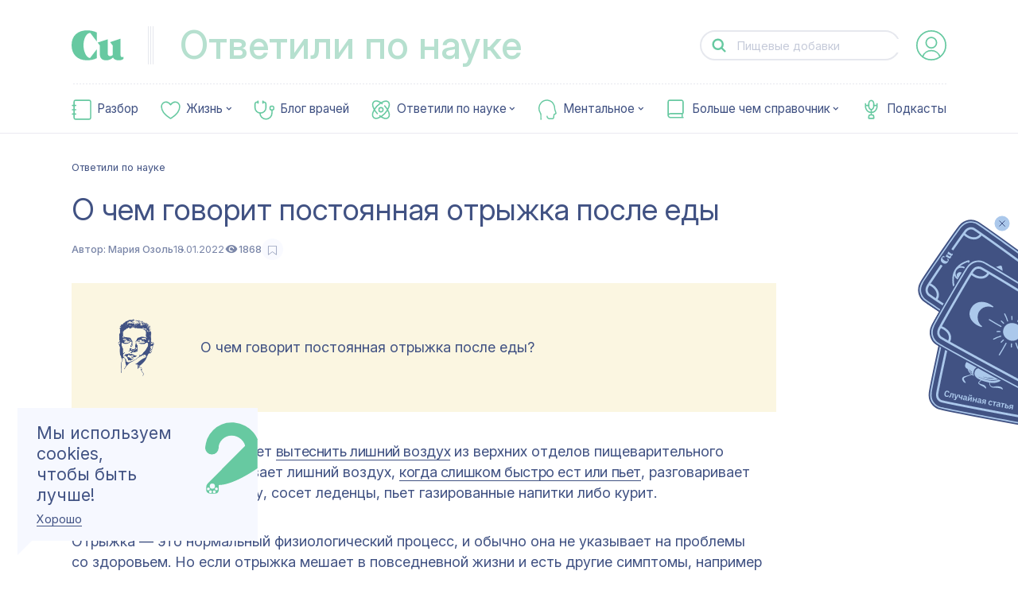

--- FILE ---
content_type: text/html; charset=utf-8
request_url: https://cuprum.media/science-answers/belching-after-eating
body_size: 57570
content:
<!doctype html>
<html data-n-head-ssr lang="ru" prefix="og: http://ogp.me/ns#" data-n-head="%7B%22lang%22:%7B%22ssr%22:%22ru%22%7D,%22prefix%22:%7B%22ssr%22:%22og:%20http://ogp.me/ns#%22%7D%7D">

<head >
    <!-- production -->
    <title>О чем говорит постоянная отрыжка после еды | Купрум</title><meta data-n-head="ssr" charset="utf-8"><meta data-n-head="ssr" name="viewport" content="width=device-width, initial-scale=1, viewport-fit=cover"><meta data-n-head="ssr" name="format-detection" content="telephone=no"><meta data-n-head="ssr" name="msapplication-TileColor" content="#415283"><meta data-n-head="ssr" property="og:locale" content="ru_RU"><meta data-n-head="ssr" name="twitter:card" content="summary_large_image"><meta data-n-head="ssr" data-hid="og:title" property="og:title" content="О чем говорит постоянная отрыжка после еды"><meta data-n-head="ssr" data-hid="twitter:title" name="twitter:title" content="О чем говорит постоянная отрыжка после еды"><meta data-n-head="ssr" data-hid="og:site_name" property="og:site_name" content="Купрум"><meta data-n-head="ssr" data-hid="og:description" property="og:description" content="У здорового человека отрыжка бывает до 30 раз в день, однако при некоторых состояниях случается и чаще. Так, иногда отрыжка — это признак функциональной диспепсии или гастроэзофагеальной рефлюксной болезни."><meta data-n-head="ssr" data-hid="twitter:description" name="twitter:description" content="У здорового человека отрыжка бывает до 30 раз в день, однако при некоторых состояниях случается и чаще. Так, иногда отрыжка — это признак функциональной диспепсии или гастроэзофагеальной рефлюксной болезни."><meta data-n-head="ssr" data-hid="description" name="description" content="У здорового человека отрыжка бывает до 30 раз в день, однако при некоторых состояниях случается и чаще. Так, иногда отрыжка — это признак функциональной диспепсии или гастроэзофагеальной рефлюксной болезни."><meta data-n-head="ssr" data-hid="og:url" property="og:url" content="https://cuprum.media/science-answers/belching-after-eating"><meta data-n-head="ssr" data-hid="og:image" property="og:image" content="https://cuprum.media/opti/1200-630-80/thumbnail//2020/09/28/5f71eaf4d148asn04.png"><meta data-n-head="ssr" data-hid="twitter:image" property="twitter:image" content="https://cuprum.media/opti/1200-630-80/thumbnail//2020/09/28/5f71eaf4d148asn04.png"><meta data-n-head="ssr" data-hid="og:keywords" property="og:keywords" content="отрыжка, после еды, почему"><meta data-n-head="ssr" data-hid="og:type" property="og:type" content="article"><meta data-n-head="ssr" data-hid="robots" property="robots" content="index, follow"><link data-n-head="ssr" rel="apple-touch-icon" sizes="180x180" href="/apple-touch-icon.png"><link data-n-head="ssr" rel="icon" sizes="32x32" type="image/png" href="/favicon-32x32.png"><link data-n-head="ssr" rel="icon" sizes="16x16" type="image/png" href="/favicon-16x16.png"><link data-n-head="ssr" rel="icon" type="image/ico" href="/favicon.ico"><link data-n-head="ssr" rel="manifest" href="/site.webmanifest"><link data-n-head="ssr" rel="mask-icon" href="/safari-pinned-tab.svg" color="#415283"><link data-n-head="ssr" rel="alternate" type="application/rss+xml" title="Купрум" href="https://cuprum.media/rss/all"><link data-n-head="ssr" rel="preconnect" href="https://admin.cuprum.media"><link data-n-head="ssr" rel="preconnect" href="https://vk.com"><link data-n-head="ssr" rel="canonical" href="https://cuprum.media/science-answers/belching-after-eating"><script data-n-head="ssr" async src="https://madte.st/sdk.js"></script><link rel="preload" href="/_nuxt/dddc974.modern.js" as="script"><link rel="preload" href="/_nuxt/5dbe047.modern.js" as="script"><link rel="preload" href="/_nuxt/135f541.modern.js" as="script"><link rel="preload" href="/_nuxt/93fa725.modern.js" as="script"><style data-vue-ssr-id="1fe3a9b0:0 181af3ce:0 132e305f:0 6db3d906:0 36c4c016:0 af643cec:0 8fb597aa:0 9d0da6d8:0 618f5a80:0 844c86ea:0 17cc409c:0 5b598641:0 2034d809:0 4bc1cbfc:0 7d882c48:0 245f3f13:0 5ed3845f:0 551e5d10:0 36e979d2:0 a34386e2:0 8c0b584a:0 0ef66092:0 5ecfebce:0 004bdf74:0 70bf29db:0 f0e24ada:0 5edb4ab4:0 4eaf6072:0 1a47bcb0:0 5fd84882:0 4946a8dc:0 6205c701:0 2bd2b1f9:0 54cdb7e0:0 720c11e3:0 56441498:0 df4fbbbc:0 48c06061:0 08b7f0a5:0 8f06e69a:0 74c67bfe:0 61f8db52:0 44339dde:0 40628fe1:0 2c1ef07a:0 38fcb2d7:0">:root{--blue:#415283;--peach:#f45959;--yellow:#fee668;--yellow-2:#eff981;--green:#67c9a1;--green-2:#b6e0cf;--cream:#fbf6e1;--blue-light:#f6f8ff;--blue-light-2:#e5e5e5;--blue-light-3:#d8dbe5;--blue-light-4:#b2b9cd;--blue-light-5:#abc8eb;--blue-light-6:#d8e5f7;--gray:#b2b9cc;--gray-2:#e6e8ee;--gray-3:#b9c3d8;--purple-dark:#644e83;--purple-light:#e3d5f6;--life-red-primary:#ec7571;--life-pink-secondary:#fcb3b2;--life-pink-primary:#ffd6d9;--life-beige-primary:#fbf6e1;--analyze-yellow-primary:#f6d10a;--analyze-yellow-secondary:#fdf28c;--analyze-beige-primary:#fbf6e1;--white:#fff;--red:#ed2828;--color-main:var(--blue);--color-main-bg:var(--white);--color-accent:var(--peach);--color-logo-inverse:var(--blue);--color-accent-inverse:var(--white);--color-accent-inverse-text:var(--white);--color-bg-1:var(--blue-light);--color-bg-2:var(--cream);--color-illustration:var(--blue-1);--color-header-title:var(--gray-2);--color-bg-feature:var(--blue-light);--color-text-feature:var(--peach);--color-bg-footer:var(--blue-light);--color-logo-footer:var(--peach);--color-text-footer:var(--peach);--color-bg-header:var(--blue-light);--color-text-header:var(--peach);--color-text-cookie:var(--white);--color-bg-cookie:var(--color-accent);--color-text-vote-like:var(--yellow-2);--color-bg-vote-like:var(--blue);--color-text-vote-dislike:var(--blue);--color-bg-vote-dislike:var(--yellow-2);--divider-bg:var(--white);--color-btn-text:var(--blue);--color-btn-text-inverse:var(--peach);--color-btn-bg:var(--white);--color-btn-border-inverse:var(--peach);--color-subscribe-btn-inverse:var(--blue-light-6);--color-subscribe-text-inverse:var(--blue)}:root .theme-universal{--color-main:var(--blue);--color-main-bg:var(--white);--color-accent:var(--green);--color-logo-inverse:var(--green-2);--color-accent-inverse:var(--white);--color-accent-inverse-text:var(--white);--color-bg-1:var(--blue-light);--color-bg-2:var(--cream);--color-illustration:var(--green);--color-header-title:var(--green-2);--color-bg-feature:var(--blue-light);--color-text-feature:var(--blue);--color-bg-footer:var(--white);--color-logo-footer:var(--green);--color-text-footer:var(--blue);--color-bg-header:var(--green);--color-text-header:var(--blue-light);--color-text-cookie:var(--white);--color-bg-cookie:var(--green);--color-text-vote-like:var(--white);--color-bg-vote-like:var(--green);--color-text-vote-dislike:var(--blue);--color-bg-vote-dislike:var(--cream);--divider-bg:var(--white);--color-btn-text:var(--white);--color-btn-text-inverse:var(--green);--color-btn-bg:var(--white);--color-btn-border-inverse:var(--green);--color-subscribe-text-inverse:var(--blue);--color-subscribe-btn-inverse:var(--green-2)}:root .theme-interactive{--color-main:var(--blue);--color-main-bg:var(--white);--color-accent:var(--blue-light-5);--color-logo-inverse:var(--green);--color-accent-inverse:var(--blue);--color-accent-inverse-text:var(--white);--color-bg-1:var(--yellow);--color-bg-2:var(--cream);--color-illustration:var(--blue);--color-header-title:var(--gray-2);--color-bg-feature:var(--yellow);--color-text-feature:var(--blue);--color-bg-footer:var(--yellow);--color-logo-footer:var(--blue);--color-text-footer:var(--blue);--color-bg-header:var(--yellow);--color-text-header:var(--blue);--color-text-cookie:var(--blue);--color-bg-cookie:var(--blue);--color-text-vote-like:var(--yellow-2);--color-bg-vote-like:var(--blue);--color-text-vote-dislike:var(--blue);--color-bg-vote-dislike:var(--yellow-2);--divider-bg:var(--white);--color-btn-text:var(--blue);--color-btn-text-inverse:var(--blue-light-5);--color-btn-bg:var(--green)}:root .theme-handbook{--color-main:var(--blue);--color-main-bg:var(--white);--color-accent:var(--blue);--color-logo-inverse:var(--gray-3);--color-accent-inverse:var(--white);--color-accent-inverse-text:var(--blue-light);--color-bg-1:var(--blue-light);--color-bg-2:var(--cream);--color-illustration:var(--blue);--color-header-title:var(--gray-3);--color-bg-feature:var(--blue-light);--color-text-feature:var(--blue);--color-bg-footer:var(--white);--color-logo-footer:var(--blue);--color-text-footer:var(--blue);--color-bg-header:var(--blue);--color-text-header:var(--blue-light);--color-text-cookie:var(--blue);--color-bg-cookie:var(--blue);--color-text-vote-like:var(--white);--color-bg-vote-like:var(--blue);--color-text-vote-dislike:var(--blue);--color-bg-vote-dislike:var(--blue-light);--divider-bg:var(--white);--color-btn-text:var(--white);--color-btn-text-inverse:var(--blue);--color-btn-bg:var(--white);--color-btn-border-inverse:var(--blue);--color-subscribe-text-inverse:var(--blue);--color-subscribe-btn-inverse:var(--blue-light-6)}:root .theme-mental{--color-main:var(--blue);--color-main-bg:var(--white);--color-accent:var(--purple-dark);--color-logo-inverse:var(--purple-light);--color-accent-inverse:var(--white);--color-accent-inverse-text:var(--white);--color-bg-1:var(--blue-light);--color-bg-2:var(--red);--color-illustration:var(--purple-dark);--color-header-title:var(--purple-light);--color-bg-feature:var(--blue-light);--color-text-feature:var(--purple-dark);--color-bg-footer:var(--white);--color-logo-footer:var(--purple-dark);--color-text-footer:var(--blue);--color-bg-header:var(--red);--color-text-header:var(--red);--color-text-cookie:var(--blue);--color-bg-cookie:var(--purple-dark);--color-text-vote-like:var(--white);--color-bg-vote-like:var(--purple-dark);--color-text-vote-dislike:var(--blue);--color-bg-vote-dislike:var(--blue-light);--divider-bg:var(--white);--color-btn-text:var(--white);--color-btn-text-inverse:var(--purple-dark);--color-btn-bg:var(--white);--color-btn-border-inverse:var(--purple-dark);--color-subscribe-text-inverse:var(--purple-dark);--color-subscribe-btn-inverse:var(--purple-light)}:root .theme-life{--color-main:var(--blue);--color-main-bg:var(--white);--color-accent:var(--life-red-primary);--color-logo-inverse:var(--life-pink-primary);--color-accent-inverse:var(--white);--color-accent-inverse-text:var(--white);--color-bg-1:var(--blue-light);--color-bg-2:var(--red);--color-illustration:var(--life-red-primary);--color-header-title:var(--life-pink-primary);--color-bg-feature:var(--blue-light);--color-text-feature:var(--life-red-primary);--color-bg-footer:var(--white);--color-logo-footer:var(--life-red-primary);--color-text-footer:var(--blue);--color-bg-header:var(--red);--color-text-header:var(--red);--color-text-cookie:var(--blue);--color-bg-cookie:var(--life-red-primary);--color-text-vote-like:var(--blue);--color-bg-vote-like:var(--life-pink-secondary);--color-text-vote-dislike:var(--blue);--color-bg-vote-dislike:var(--life-beige-primary);--divider-bg:var(--white);--color-btn-text:var(--white);--color-btn-text-inverse:var(--life-red-primary);--color-btn-bg:var(--white);--color-btn-border-inverse:var(--life-red-primary);--color-subscribe-text-inverse:var(--life-red-primary);--color-subscribe-btn-inverse:var(--life-pink-primary)}:root .theme-analyze{--color-main:var(--blue);--color-main-bg:var(--white);--color-accent:var(--analyze-yellow-primary);--color-logo-inverse:var(--analyze-yellow-secondary);--color-accent-inverse:var(--white);--color-accent-inverse-text:var(--white);--color-bg-1:var(--blue-light);--color-bg-2:var(--red);--color-illustration:var(--analyze-yellow-primary);--color-header-title:var(--analyze-yellow-secondary);--color-bg-feature:var(--blue-light);--color-text-feature:var(--analyze-yellow-primary);--color-bg-footer:var(--white);--color-logo-footer:var(--analyze-yellow-primary);--color-text-footer:var(--blue);--color-bg-header:var(--red);--color-text-header:var(--red);--color-text-cookie:var(--blue);--color-bg-cookie:var(--analyze-yellow-primary);--color-text-vote-like:var(--blue);--color-bg-vote-like:var(--analyze-yellow-primary);--color-text-vote-dislike:var(--blue);--color-bg-vote-dislike:var(--analyze-beige-primary);--divider-bg:var(--white);--color-btn-text:var(--blue);--color-btn-text-inverse:var(--analyze-yellow-primary);--color-btn-bg:var(--blue);--color-btn-border-inverse:var(--blue);--color-subscribe-text-inverse:var(--blue);--color-subscribe-btn-inverse:var(--cream)}:root .theme-archive{--color-main:var(--blue);--color-main-bg:var(--blue);--color-accent:var(--white);--color-logo-inverse:var(--yellow);--color-accent-inverse:var(--blue);--color-accent-inverse-text:var(--blue);--color-bg-1:var(--yellow);--color-bg-2:var(--cream);--color-illustration:var(--read-4);--color-header-title:var(--gray-2);--color-bg-feature:var(--yellow);--color-text-feature:var(--blue);--color-bg-footer:var(--yellow);--color-logo-footer:var(--blue);--color-text-footer:var(--blue);--color-bg-header:var(--yellow);--color-text-header:var(--blue);--color-text-cookie:var(--blue);--color-bg-cookie:var(--blue-light);--color-text-vote-like:var(--yellow-2);--color-bg-vote-like:var(--blue);--color-text-vote-dislike:var(--blue);--color-bg-vote-dislike:var(--yellow-2);--divider-bg:var(--white)}html{line-height:1.15;-webkit-text-size-adjust:100%}body{margin:0}main{display:block}hr{-webkit-box-sizing:content-box;box-sizing:content-box;height:0;overflow:visible}pre{font-family:monospace,monospace;font-size:1em}a{background-color:transparent}abbr[title]{border-bottom:none;text-decoration:underline;-webkit-text-decoration:underline dotted;text-decoration:underline dotted}b,strong{font-weight:bolder}code,kbd,samp{font-family:monospace,monospace;font-size:1em}small{font-size:80%}sub,sup{font-size:75%;line-height:0;position:relative;vertical-align:baseline}sub{bottom:-.25em}sup{top:-.5em}img{border-style:none}button,input,optgroup,select,textarea{font-family:inherit;font-size:100%;line-height:1.15;margin:0}button,input{overflow:visible}button,select{text-transform:none}[type=button],[type=reset],[type=submit],button{-webkit-appearance:button}[type=button]::-moz-focus-inner,[type=reset]::-moz-focus-inner,[type=submit]::-moz-focus-inner,button::-moz-focus-inner{border-style:none;padding:0}[type=button]:-moz-focusring,[type=reset]:-moz-focusring,[type=submit]:-moz-focusring,button:-moz-focusring{outline:1px dotted ButtonText}fieldset{padding:.35em .75em .625em}legend{-webkit-box-sizing:border-box;box-sizing:border-box;color:inherit;display:table;max-width:100%;padding:0;white-space:normal}progress{vertical-align:baseline}textarea{overflow:auto}[type=checkbox],[type=radio]{-webkit-box-sizing:border-box;box-sizing:border-box;padding:0}[type=number]::-webkit-inner-spin-button,[type=number]::-webkit-outer-spin-button{height:auto}[type=search]{-webkit-appearance:textfield;outline-offset:-2px}[type=search]::-webkit-search-decoration{-webkit-appearance:none}::-webkit-file-upload-button{-webkit-appearance:button;font-size:inherit;line-height:"normal";font-weight:500;font-family:"IBMPlexSerif";letter-spacing:0}details{display:block}summary{display:list-item}[hidden],template{display:none}body{min-height:100vh;background:#fff;color:#000;font-weight:400;font-size:1.6rem;text-rendering:optimizeLegibility;-webkit-font-smoothing:antialiased;-moz-osx-font-smoothing:grayscale}svg{display:block;width:100%;height:100%}a:focus{outline:none}_:default:not(:root:root),html{-webkit-animation:webkitfix 1s infinite forwards;animation:webkitfix 1s infinite forwards}:root{--scrollbar:0}button::-moz-focus-inner{border:0}#__layout,#__nuxt{min-height:100vh}*{-webkit-box-sizing:border-box;box-sizing:border-box}html{font-weight:500;font-size:10px;font-family:Inter}@media screen and (max-width:374px){html{font-size:10px}}@media screen and (min-width:375px) and (max-width:767px){html{font-size:calc(.43367px + 2.55102vw)}}@media screen and (min-width:768px) and (max-width:1023px){html{font-size:calc(3.97647px + .78431vw)}}@media screen and (min-width:1024px) and (max-width:1280px){html{font-size:7px}}@media screen and (min-width:1280px) and (max-width:1599px){html{font-size:9px}}@media screen and (min-width:1600px) and (max-width:1800px){html{font-size:10px}}@media screen and (min-width:1801px){html{font-size:10px}}.fade-enter-active,.fade-leave-active{-webkit-transition:opacity .25s;transition:opacity .25s}.fade-enter,.fade-leave-to{opacity:0}.fade-fast-enter-active,.fade-fast-leave-active{-webkit-transition:opacity .1s;transition:opacity .1s}.fade-fast-enter,.fade-fast-leave-to{opacity:0}.short-fade-enter-active,.short-fade-leave-active{-webkit-transition:opacity .25s;transition:opacity .25s}.short-fade-enter,.short-fade-leave-to{opacity:0;-webkit-transition:none;transition:none}.list-fade-enter-active,.list-fade-leave-active{-webkit-transition:opacity .35s ease-in-out,-webkit-transform .35s ease-in-out;transition:opacity .35s ease-in-out,-webkit-transform .35s ease-in-out;transition:opacity .35s ease-in-out,transform .35s ease-in-out;transition:opacity .35s ease-in-out,transform .35s ease-in-out,-webkit-transform .35s ease-in-out}.list-fade-enter,.list-fade-leave-to{opacity:0;-webkit-transform:translateY(1rem);transform:translateY(1rem)}.list-fade-short-enter-active,.list-fade-short-leave-active{-webkit-transition:opacity .2s ease-in-out,-webkit-transform .2s ease-in-out;transition:opacity .2s ease-in-out,-webkit-transform .2s ease-in-out;transition:opacity .2s ease-in-out,transform .2s ease-in-out;transition:opacity .2s ease-in-out,transform .2s ease-in-out,-webkit-transform .2s ease-in-out}.list-fade-short-enter,.list-fade-short-leave-to{opacity:0;-webkit-transform:translateY(-1rem);transform:translateY(-1rem)}.header-fade-enter-active,.header-fade-leave-active{-webkit-transition:opacity .45s ease-in-out .05s;transition:opacity .45s ease-in-out .05s;opacity:0}.header-fade-enter,.header-fade-leave-to{opacity:0}.page-enter-active,.page-leave-active{-webkit-transition:opacity .45s ease-in-out .05s,-webkit-transform .16s ease .25s;transition:opacity .45s ease-in-out .05s,-webkit-transform .16s ease .25s;transition:opacity .45s ease-in-out .05s,transform .16s ease .25s;transition:opacity .45s ease-in-out .05s,transform .16s ease .25s,-webkit-transform .16s ease .25s;opacity:0}.page-enter,.page-leave-active{opacity:0;-webkit-transition:opacity .3s ease .2s;transition:opacity .3s ease .2s;-webkit-transform:translateY(2rem);transform:translateY(2rem)}a,button{-moz-user-select:none;-webkit-user-select:none;-ms-user-select:none;user-select:none;-webkit-user-drag:none;user-drag:none;-webkit-touch-callout:none;-webkit-tap-highlight-color:transparent;text-decoration:none}a:focus,button:focus{outline:none}[v-cloak]{display:none}.visually-hidden,.visually_hidden{position:absolute!important;overflow:hidden!important;clip:rect(0 0 0 0);margin:-1px!important;padding:0!important;width:1px!important;height:1px!important;border:0!important}@font-face{font-family:"IBMPlexSerif";src:url(/_nuxt/fonts/IBMPlexSerif.4ba5fbf.woff2) format("woff2"),url(/_nuxt/fonts/IBMPlexSerif.457e40c.woff) format("woff");font-weight:400;font-style:normal;font-display:swap}@font-face{font-family:"IBMPlexSerif";src:url(/_nuxt/fonts/IBMPlexSerif-Italic.1d3f104.woff2) format("woff2"),url(/_nuxt/fonts/IBMPlexSerif-Italic.755acdd.woff) format("woff");font-weight:400;font-style:italic;font-display:swap}@font-face{font-family:"IBMPlexSerif";src:url(/_nuxt/fonts/IBMPlexSerif-Medium.a1e926d.woff2) format("woff2"),url(/_nuxt/fonts/IBMPlexSerif-Medium.e7cdcd3.woff) format("woff");font-weight:500;font-style:normal;font-display:swap}@font-face{font-family:"IBMPlexSerif";src:url(/_nuxt/fonts/IBMPlexSerif-MediumItalic.5f36978.woff2) format("woff2"),url(/_nuxt/fonts/IBMPlexSerif-MediumItalic.bfa256a.woff) format("woff");font-weight:500;font-style:italic;font-display:swap}@font-face{font-family:"IBMPlexSans";src:url(/_nuxt/fonts/IBMPlexSans-MediumItalic.2ffefc3.woff2) format("woff2"),url(/_nuxt/fonts/IBMPlexSans-MediumItalic.30254da.woff) format("woff");font-weight:500;font-style:italic;font-display:swap}@font-face{font-family:"IBMPlexSans";src:url(/_nuxt/fonts/IBMPlexSans-Italic.8e1d39c.woff2) format("woff2"),url(/_nuxt/fonts/IBMPlexSans-Italic.eb83616.woff) format("woff");font-weight:400;font-style:italic;font-display:swap}@font-face{font-family:"IBMPlexSans";src:url(/_nuxt/fonts/IBMPlexSans.f5325f9.woff2) format("woff2"),url(/_nuxt/fonts/IBMPlexSans.49bb5d2.woff) format("woff");font-weight:400;font-style:normal;font-display:swap}@font-face{font-family:"IBMPlexSans";src:url(/_nuxt/fonts/IBMPlexSans-Medium.49d7a33.woff2) format("woff2"),url(/_nuxt/fonts/IBMPlexSans-Medium.296bea4.woff) format("woff");font-weight:500;font-style:normal;font-display:swap}@font-face{font-family:"PT";src:url(/_nuxt/fonts/PTRootUI-Regular.61fdd0a.woff2) format("woff2"),url(/_nuxt/fonts/PTRootUI-Regular.1f02fe5.woff) format("woff");font-weight:400;font-style:normal;font-display:swap}@font-face{font-family:"PT";src:url(/_nuxt/fonts/PTRootUI-Medium.150febc.woff2) format("woff2"),url(/_nuxt/fonts/PTRootUI-Medium.a723398.woff) format("woff");font-weight:500;font-style:normal;font-display:swap}@font-face{font-family:"Inter";src:url(/_nuxt/fonts/InterVariable.c504db5.woff2) format("woff2-variations");font-weight:400 600;font-style:normal;font-display:swap;font-optical-sizing:auto}@font-face{font-family:"IBMPlexSans";font-style:italic;font-weight:400;font-display:swap;src:url(https://fonts.gstatic.com/s/ibmplexsans/v19/zYX-KVElMYYaJe8bpLHnCwDKhdTuGqZJW9XjDlN8.woff2) format("woff2");unicode-range:U+0460-052f,U+1c80-1c88,U+20b4,U+2de0-2dff,U+a640-a69f,U+fe2e-fe2f}@font-face{font-family:"IBMPlexSans";font-style:italic;font-weight:400;font-display:swap;src:url(https://fonts.gstatic.com/s/ibmplexsans/v19/zYX-KVElMYYaJe8bpLHnCwDKhdTuE6ZJW9XjDlN8.woff2) format("woff2");unicode-range:U+0301,U+0400-045f,U+0490-0491,U+04b0-04b1,U+2116}@font-face{font-family:"IBMPlexSans";font-style:italic;font-weight:400;font-display:swap;src:url(https://fonts.gstatic.com/s/ibmplexsans/v19/zYX-KVElMYYaJe8bpLHnCwDKhdTuFKZJW9XjDlN8.woff2) format("woff2");unicode-range:U+0370-03ff}@font-face{font-family:"IBMPlexSans";font-style:italic;font-weight:400;font-display:swap;src:url(https://fonts.gstatic.com/s/ibmplexsans/v19/zYX-KVElMYYaJe8bpLHnCwDKhdTuGKZJW9XjDlN8.woff2) format("woff2");unicode-range:U+0102-0103,U+0110-0111,U+0128-0129,U+0168-0169,U+01a0-01a1,U+01af-01b0,U+0300-0301,U+0303-0304,U+0308-0309,U+0323,U+0329,U+1ea0-1ef9,U+20ab}@font-face{font-family:"IBMPlexSans";font-style:italic;font-weight:400;font-display:swap;src:url(https://fonts.gstatic.com/s/ibmplexsans/v19/zYX-KVElMYYaJe8bpLHnCwDKhdTuGaZJW9XjDlN8.woff2) format("woff2");unicode-range:U+0100-02af,U+0304,U+0308,U+0329,U+1e00-1e9f,U+1ef2-1eff,U+2020,U+20a0-20ab,U+20ad-20cf,U+2113,U+2c60-2c7f,U+a720-a7ff}@font-face{font-family:"IBMPlexSans";font-style:italic;font-weight:400;font-display:swap;src:url(https://fonts.gstatic.com/s/ibmplexsans/v19/zYX-KVElMYYaJe8bpLHnCwDKhdTuF6ZJW9XjDg.woff2) format("woff2");unicode-range:U+00??,U+0131,U+0152-0153,U+02bb-02bc,U+02c6,U+02da,U+02dc,U+0304,U+0308,U+0329,U+2000-206f,U+2074,U+20ac,U+2122,U+2191,U+2193,U+2212,U+2215,U+feff,U+fffd}@font-face{font-family:"IBMPlexSans";font-style:italic;font-weight:700;font-display:swap;src:url(https://fonts.gstatic.com/s/ibmplexsans/v19/zYX7KVElMYYaJe8bpLHnCwDKhdTmrINce_fuJGl18QRY.woff2) format("woff2");unicode-range:U+0460-052f,U+1c80-1c88,U+20b4,U+2de0-2dff,U+a640-a69f,U+fe2e-fe2f}@font-face{font-family:"IBMPlexSans";font-style:italic;font-weight:700;font-display:swap;src:url(https://fonts.gstatic.com/s/ibmplexsans/v19/zYX7KVElMYYaJe8bpLHnCwDKhdTmrINccvfuJGl18QRY.woff2) format("woff2");unicode-range:U+0301,U+0400-045f,U+0490-0491,U+04b0-04b1,U+2116}@font-face{font-family:"IBMPlexSans";font-style:italic;font-weight:700;font-display:swap;src:url(https://fonts.gstatic.com/s/ibmplexsans/v19/zYX7KVElMYYaJe8bpLHnCwDKhdTmrINcdffuJGl18QRY.woff2) format("woff2");unicode-range:U+0370-03ff}@font-face{font-family:"IBMPlexSans";font-style:italic;font-weight:700;font-display:swap;src:url(https://fonts.gstatic.com/s/ibmplexsans/v19/zYX7KVElMYYaJe8bpLHnCwDKhdTmrINceffuJGl18QRY.woff2) format("woff2");unicode-range:U+0102-0103,U+0110-0111,U+0128-0129,U+0168-0169,U+01a0-01a1,U+01af-01b0,U+0300-0301,U+0303-0304,U+0308-0309,U+0323,U+0329,U+1ea0-1ef9,U+20ab}@font-face{font-family:"IBMPlexSans";font-style:italic;font-weight:700;font-display:swap;src:url(https://fonts.gstatic.com/s/ibmplexsans/v19/zYX7KVElMYYaJe8bpLHnCwDKhdTmrINcePfuJGl18QRY.woff2) format("woff2");unicode-range:U+0100-02af,U+0304,U+0308,U+0329,U+1e00-1e9f,U+1ef2-1eff,U+2020,U+20a0-20ab,U+20ad-20cf,U+2113,U+2c60-2c7f,U+a720-a7ff}@font-face{font-family:"IBMPlexSans";font-style:italic;font-weight:700;font-display:swap;src:url(https://fonts.gstatic.com/s/ibmplexsans/v19/zYX7KVElMYYaJe8bpLHnCwDKhdTmrINcdvfuJGl18Q.woff2) format("woff2");unicode-range:U+00??,U+0131,U+0152-0153,U+02bb-02bc,U+02c6,U+02da,U+02dc,U+0304,U+0308,U+0329,U+2000-206f,U+2074,U+20ac,U+2122,U+2191,U+2193,U+2212,U+2215,U+feff,U+fffd}@font-face{font-family:"IBMPlexSans";font-style:normal;font-weight:400;font-display:swap;src:url(https://fonts.gstatic.com/s/ibmplexsans/v19/zYXgKVElMYYaJe8bpLHnCwDKhdzeFaxOedfTDw.woff2) format("woff2");unicode-range:U+0460-052f,U+1c80-1c88,U+20b4,U+2de0-2dff,U+a640-a69f,U+fe2e-fe2f}@font-face{font-family:"IBMPlexSans";font-style:normal;font-weight:400;font-display:swap;src:url(https://fonts.gstatic.com/s/ibmplexsans/v19/zYXgKVElMYYaJe8bpLHnCwDKhdXeFaxOedfTDw.woff2) format("woff2");unicode-range:U+0301,U+0400-045f,U+0490-0491,U+04b0-04b1,U+2116}@font-face{font-family:"IBMPlexSans";font-style:normal;font-weight:400;font-display:swap;src:url(https://fonts.gstatic.com/s/ibmplexsans/v19/zYXgKVElMYYaJe8bpLHnCwDKhdLeFaxOedfTDw.woff2) format("woff2");unicode-range:U+0370-03ff}@font-face{font-family:"IBMPlexSans";font-style:normal;font-weight:400;font-display:swap;src:url(https://fonts.gstatic.com/s/ibmplexsans/v19/zYXgKVElMYYaJe8bpLHnCwDKhd7eFaxOedfTDw.woff2) format("woff2");unicode-range:U+0102-0103,U+0110-0111,U+0128-0129,U+0168-0169,U+01a0-01a1,U+01af-01b0,U+0300-0301,U+0303-0304,U+0308-0309,U+0323,U+0329,U+1ea0-1ef9,U+20ab}@font-face{font-family:"IBMPlexSans";font-style:normal;font-weight:400;font-display:swap;src:url(https://fonts.gstatic.com/s/ibmplexsans/v19/zYXgKVElMYYaJe8bpLHnCwDKhd_eFaxOedfTDw.woff2) format("woff2");unicode-range:U+0100-02af,U+0304,U+0308,U+0329,U+1e00-1e9f,U+1ef2-1eff,U+2020,U+20a0-20ab,U+20ad-20cf,U+2113,U+2c60-2c7f,U+a720-a7ff}@font-face{font-family:"IBMPlexSans";font-style:normal;font-weight:400;font-display:swap;src:url(https://fonts.gstatic.com/s/ibmplexsans/v19/zYXgKVElMYYaJe8bpLHnCwDKhdHeFaxOedc.woff2) format("woff2");unicode-range:U+00??,U+0131,U+0152-0153,U+02bb-02bc,U+02c6,U+02da,U+02dc,U+0304,U+0308,U+0329,U+2000-206f,U+2074,U+20ac,U+2122,U+2191,U+2193,U+2212,U+2215,U+feff,U+fffd}@font-face{font-family:"IBMPlexSans";font-style:normal;font-weight:500;font-display:swap;src:url(https://fonts.gstatic.com/s/ibmplexsans/v19/zYX9KVElMYYaJe8bpLHnCwDKjSL9AIxsdP3pBmtF8A.woff2) format("woff2");unicode-range:U+0460-052f,U+1c80-1c88,U+20b4,U+2de0-2dff,U+a640-a69f,U+fe2e-fe2f}@font-face{font-family:"IBMPlexSans";font-style:normal;font-weight:500;font-display:swap;src:url(https://fonts.gstatic.com/s/ibmplexsans/v19/zYX9KVElMYYaJe8bpLHnCwDKjSL9AIVsdP3pBmtF8A.woff2) format("woff2");unicode-range:U+0301,U+0400-045f,U+0490-0491,U+04b0-04b1,U+2116}@font-face{font-family:"IBMPlexSans";font-style:normal;font-weight:500;font-display:swap;src:url(https://fonts.gstatic.com/s/ibmplexsans/v19/zYX9KVElMYYaJe8bpLHnCwDKjSL9AIJsdP3pBmtF8A.woff2) format("woff2");unicode-range:U+0370-03ff}@font-face{font-family:"IBMPlexSans";font-style:normal;font-weight:500;font-display:swap;src:url(https://fonts.gstatic.com/s/ibmplexsans/v19/zYX9KVElMYYaJe8bpLHnCwDKjSL9AI5sdP3pBmtF8A.woff2) format("woff2");unicode-range:U+0102-0103,U+0110-0111,U+0128-0129,U+0168-0169,U+01a0-01a1,U+01af-01b0,U+0300-0301,U+0303-0304,U+0308-0309,U+0323,U+0329,U+1ea0-1ef9,U+20ab}@font-face{font-family:"IBMPlexSans";font-style:normal;font-weight:500;font-display:swap;src:url(https://fonts.gstatic.com/s/ibmplexsans/v19/zYX9KVElMYYaJe8bpLHnCwDKjSL9AI9sdP3pBmtF8A.woff2) format("woff2");unicode-range:U+0100-02af,U+0304,U+0308,U+0329,U+1e00-1e9f,U+1ef2-1eff,U+2020,U+20a0-20ab,U+20ad-20cf,U+2113,U+2c60-2c7f,U+a720-a7ff}@font-face{font-family:"IBMPlexSans";font-style:normal;font-weight:500;font-display:swap;src:url(https://fonts.gstatic.com/s/ibmplexsans/v19/zYX9KVElMYYaJe8bpLHnCwDKjSL9AIFsdP3pBms.woff2) format("woff2");unicode-range:U+00??,U+0131,U+0152-0153,U+02bb-02bc,U+02c6,U+02da,U+02dc,U+0304,U+0308,U+0329,U+2000-206f,U+2074,U+20ac,U+2122,U+2191,U+2193,U+2212,U+2215,U+feff,U+fffd}@font-face{font-family:"IBMPlexSans";font-style:normal;font-weight:700;font-display:swap;src:url(https://fonts.gstatic.com/s/ibmplexsans/v19/zYX9KVElMYYaJe8bpLHnCwDKjWr7AIxsdP3pBmtF8A.woff2) format("woff2");unicode-range:U+0460-052f,U+1c80-1c88,U+20b4,U+2de0-2dff,U+a640-a69f,U+fe2e-fe2f}@font-face{font-family:"IBMPlexSans";font-style:normal;font-weight:700;font-display:swap;src:url(https://fonts.gstatic.com/s/ibmplexsans/v19/zYX9KVElMYYaJe8bpLHnCwDKjWr7AIVsdP3pBmtF8A.woff2) format("woff2");unicode-range:U+0301,U+0400-045f,U+0490-0491,U+04b0-04b1,U+2116}@font-face{font-family:"IBMPlexSans";font-style:normal;font-weight:700;font-display:swap;src:url(https://fonts.gstatic.com/s/ibmplexsans/v19/zYX9KVElMYYaJe8bpLHnCwDKjWr7AIJsdP3pBmtF8A.woff2) format("woff2");unicode-range:U+0370-03ff}@font-face{font-family:"IBMPlexSans";font-style:normal;font-weight:700;font-display:swap;src:url(https://fonts.gstatic.com/s/ibmplexsans/v19/zYX9KVElMYYaJe8bpLHnCwDKjWr7AI5sdP3pBmtF8A.woff2) format("woff2");unicode-range:U+0102-0103,U+0110-0111,U+0128-0129,U+0168-0169,U+01a0-01a1,U+01af-01b0,U+0300-0301,U+0303-0304,U+0308-0309,U+0323,U+0329,U+1ea0-1ef9,U+20ab}@font-face{font-family:"IBMPlexSans";font-style:normal;font-weight:700;font-display:swap;src:url(https://fonts.gstatic.com/s/ibmplexsans/v19/zYX9KVElMYYaJe8bpLHnCwDKjWr7AI9sdP3pBmtF8A.woff2) format("woff2");unicode-range:U+0100-02af,U+0304,U+0308,U+0329,U+1e00-1e9f,U+1ef2-1eff,U+2020,U+20a0-20ab,U+20ad-20cf,U+2113,U+2c60-2c7f,U+a720-a7ff}@font-face{font-family:"IBMPlexSans";font-style:normal;font-weight:700;font-display:swap;src:url(https://fonts.gstatic.com/s/ibmplexsans/v19/zYX9KVElMYYaJe8bpLHnCwDKjWr7AIFsdP3pBms.woff2) format("woff2");unicode-range:U+00??,U+0131,U+0152-0153,U+02bb-02bc,U+02c6,U+02da,U+02dc,U+0304,U+0308,U+0329,U+2000-206f,U+2074,U+20ac,U+2122,U+2191,U+2193,U+2212,U+2215,U+feff,U+fffd}@font-face{font-family:"IBM Plex Serif";font-style:italic;font-weight:400;font-display:swap;src:url(https://fonts.gstatic.com/s/ibmplexserif/v19/jizBREVNn1dOx-zrZ2X3pZvkTiUa6zgTjnTLgNuZ5w.woff2) format("woff2");unicode-range:U+0460-052f,U+1c80-1c88,U+20b4,U+2de0-2dff,U+a640-a69f,U+fe2e-fe2f}@font-face{font-family:"IBM Plex Serif";font-style:italic;font-weight:400;font-display:swap;src:url(https://fonts.gstatic.com/s/ibmplexserif/v19/jizBREVNn1dOx-zrZ2X3pZvkTiUa6zETjnTLgNuZ5w.woff2) format("woff2");unicode-range:U+0301,U+0400-045f,U+0490-0491,U+04b0-04b1,U+2116}@font-face{font-family:"IBM Plex Serif";font-style:italic;font-weight:400;font-display:swap;src:url(https://fonts.gstatic.com/s/ibmplexserif/v19/jizBREVNn1dOx-zrZ2X3pZvkTiUa6zoTjnTLgNuZ5w.woff2) format("woff2");unicode-range:U+0102-0103,U+0110-0111,U+0128-0129,U+0168-0169,U+01a0-01a1,U+01af-01b0,U+0300-0301,U+0303-0304,U+0308-0309,U+0323,U+0329,U+1ea0-1ef9,U+20ab}@font-face{font-family:"IBM Plex Serif";font-style:italic;font-weight:400;font-display:swap;src:url(https://fonts.gstatic.com/s/ibmplexserif/v19/jizBREVNn1dOx-zrZ2X3pZvkTiUa6zsTjnTLgNuZ5w.woff2) format("woff2");unicode-range:U+0100-02af,U+0304,U+0308,U+0329,U+1e00-1e9f,U+1ef2-1eff,U+2020,U+20a0-20ab,U+20ad-20cf,U+2113,U+2c60-2c7f,U+a720-a7ff}@font-face{font-family:"IBM Plex Serif";font-style:italic;font-weight:400;font-display:swap;src:url(https://fonts.gstatic.com/s/ibmplexserif/v19/jizBREVNn1dOx-zrZ2X3pZvkTiUa6zUTjnTLgNs.woff2) format("woff2");unicode-range:U+00??,U+0131,U+0152-0153,U+02bb-02bc,U+02c6,U+02da,U+02dc,U+0304,U+0308,U+0329,U+2000-206f,U+2074,U+20ac,U+2122,U+2191,U+2193,U+2212,U+2215,U+feff,U+fffd}@font-face{font-family:"IBM Plex Serif";font-style:italic;font-weight:700;font-display:swap;src:url(https://fonts.gstatic.com/s/ibmplexserif/v19/jizGREVNn1dOx-zrZ2X3pZvkTiUa4442m1TpjfGj7oaMBg.woff2) format("woff2");unicode-range:U+0460-052f,U+1c80-1c88,U+20b4,U+2de0-2dff,U+a640-a69f,U+fe2e-fe2f}@font-face{font-family:"IBM Plex Serif";font-style:italic;font-weight:700;font-display:swap;src:url(https://fonts.gstatic.com/s/ibmplexserif/v19/jizGREVNn1dOx-zrZ2X3pZvkTiUa4442m13pjfGj7oaMBg.woff2) format("woff2");unicode-range:U+0301,U+0400-045f,U+0490-0491,U+04b0-04b1,U+2116}@font-face{font-family:"IBM Plex Serif";font-style:italic;font-weight:700;font-display:swap;src:url(https://fonts.gstatic.com/s/ibmplexserif/v19/jizGREVNn1dOx-zrZ2X3pZvkTiUa4442m1bpjfGj7oaMBg.woff2) format("woff2");unicode-range:U+0102-0103,U+0110-0111,U+0128-0129,U+0168-0169,U+01a0-01a1,U+01af-01b0,U+0300-0301,U+0303-0304,U+0308-0309,U+0323,U+0329,U+1ea0-1ef9,U+20ab}@font-face{font-family:"IBM Plex Serif";font-style:italic;font-weight:700;font-display:swap;src:url(https://fonts.gstatic.com/s/ibmplexserif/v19/jizGREVNn1dOx-zrZ2X3pZvkTiUa4442m1fpjfGj7oaMBg.woff2) format("woff2");unicode-range:U+0100-02af,U+0304,U+0308,U+0329,U+1e00-1e9f,U+1ef2-1eff,U+2020,U+20a0-20ab,U+20ad-20cf,U+2113,U+2c60-2c7f,U+a720-a7ff}@font-face{font-family:"IBM Plex Serif";font-style:italic;font-weight:700;font-display:swap;src:url(https://fonts.gstatic.com/s/ibmplexserif/v19/jizGREVNn1dOx-zrZ2X3pZvkTiUa4442m1npjfGj7oY.woff2) format("woff2");unicode-range:U+00??,U+0131,U+0152-0153,U+02bb-02bc,U+02c6,U+02da,U+02dc,U+0304,U+0308,U+0329,U+2000-206f,U+2074,U+20ac,U+2122,U+2191,U+2193,U+2212,U+2215,U+feff,U+fffd}@font-face{font-family:"IBM Plex Serif";font-style:normal;font-weight:400;font-display:swap;src:url(https://fonts.gstatic.com/s/ibmplexserif/v19/jizDREVNn1dOx-zrZ2X3pZvkTiUS2zcZiVbJsNo.woff2) format("woff2");unicode-range:U+0460-052f,U+1c80-1c88,U+20b4,U+2de0-2dff,U+a640-a69f,U+fe2e-fe2f}@font-face{font-family:"IBM Plex Serif";font-style:normal;font-weight:400;font-display:swap;src:url(https://fonts.gstatic.com/s/ibmplexserif/v19/jizDREVNn1dOx-zrZ2X3pZvkTiUb2zcZiVbJsNo.woff2) format("woff2");unicode-range:U+0301,U+0400-045f,U+0490-0491,U+04b0-04b1,U+2116}@font-face{font-family:"IBM Plex Serif";font-style:normal;font-weight:400;font-display:swap;src:url(https://fonts.gstatic.com/s/ibmplexserif/v19/jizDREVNn1dOx-zrZ2X3pZvkTiUQ2zcZiVbJsNo.woff2) format("woff2");unicode-range:U+0102-0103,U+0110-0111,U+0128-0129,U+0168-0169,U+01a0-01a1,U+01af-01b0,U+0300-0301,U+0303-0304,U+0308-0309,U+0323,U+0329,U+1ea0-1ef9,U+20ab}@font-face{font-family:"IBM Plex Serif";font-style:normal;font-weight:400;font-display:swap;src:url(https://fonts.gstatic.com/s/ibmplexserif/v19/jizDREVNn1dOx-zrZ2X3pZvkTiUR2zcZiVbJsNo.woff2) format("woff2");unicode-range:U+0100-02af,U+0304,U+0308,U+0329,U+1e00-1e9f,U+1ef2-1eff,U+2020,U+20a0-20ab,U+20ad-20cf,U+2113,U+2c60-2c7f,U+a720-a7ff}@font-face{font-family:"IBM Plex Serif";font-style:normal;font-weight:400;font-display:swap;src:url(https://fonts.gstatic.com/s/ibmplexserif/v19/jizDREVNn1dOx-zrZ2X3pZvkTiUf2zcZiVbJ.woff2) format("woff2");unicode-range:U+00??,U+0131,U+0152-0153,U+02bb-02bc,U+02c6,U+02da,U+02dc,U+0304,U+0308,U+0329,U+2000-206f,U+2074,U+20ac,U+2122,U+2191,U+2193,U+2212,U+2215,U+feff,U+fffd}@font-face{font-family:"IBM Plex Serif";font-style:normal;font-weight:700;font-display:swap;src:url(https://fonts.gstatic.com/s/ibmplexserif/v19/jizAREVNn1dOx-zrZ2X3pZvkTi2k_iI5q1vjitOh3oc.woff2) format("woff2");unicode-range:U+0460-052f,U+1c80-1c88,U+20b4,U+2de0-2dff,U+a640-a69f,U+fe2e-fe2f}@font-face{font-family:"IBM Plex Serif";font-style:normal;font-weight:700;font-display:swap;src:url(https://fonts.gstatic.com/s/ibmplexserif/v19/jizAREVNn1dOx-zrZ2X3pZvkTi2k_iIwq1vjitOh3oc.woff2) format("woff2");unicode-range:U+0301,U+0400-045f,U+0490-0491,U+04b0-04b1,U+2116}@font-face{font-family:"IBM Plex Serif";font-style:normal;font-weight:700;font-display:swap;src:url(https://fonts.gstatic.com/s/ibmplexserif/v19/jizAREVNn1dOx-zrZ2X3pZvkTi2k_iI7q1vjitOh3oc.woff2) format("woff2");unicode-range:U+0102-0103,U+0110-0111,U+0128-0129,U+0168-0169,U+01a0-01a1,U+01af-01b0,U+0300-0301,U+0303-0304,U+0308-0309,U+0323,U+0329,U+1ea0-1ef9,U+20ab}@font-face{font-family:"IBM Plex Serif";font-style:normal;font-weight:700;font-display:swap;src:url(https://fonts.gstatic.com/s/ibmplexserif/v19/jizAREVNn1dOx-zrZ2X3pZvkTi2k_iI6q1vjitOh3oc.woff2) format("woff2");unicode-range:U+0100-02af,U+0304,U+0308,U+0329,U+1e00-1e9f,U+1ef2-1eff,U+2020,U+20a0-20ab,U+20ad-20cf,U+2113,U+2c60-2c7f,U+a720-a7ff}@font-face{font-family:"IBM Plex Serif";font-style:normal;font-weight:700;font-display:swap;src:url(https://fonts.gstatic.com/s/ibmplexserif/v19/jizAREVNn1dOx-zrZ2X3pZvkTi2k_iI0q1vjitOh.woff2) format("woff2");unicode-range:U+00??,U+0131,U+0152-0153,U+02bb-02bc,U+02c6,U+02da,U+02dc,U+0304,U+0308,U+0329,U+2000-206f,U+2074,U+20ac,U+2122,U+2191,U+2193,U+2212,U+2215,U+feff,U+fffd}@font-face{font-family:"Open Sans";font-style:italic;font-weight:400;font-stretch:100%;font-display:swap;src:url(https://fonts.gstatic.com/s/opensans/v35/memQYaGs126MiZpBA-UFUIcVXSCEkx2cmqvXlWq8tWZ0Pw86hd0Rk8ZkWV0ewIMUdjFXmSU_.woff2) format("woff2");unicode-range:U+0460-052f,U+1c80-1c88,U+20b4,U+2de0-2dff,U+a640-a69f,U+fe2e-fe2f}@font-face{font-family:"Open Sans";font-style:italic;font-weight:400;font-stretch:100%;font-display:swap;src:url(https://fonts.gstatic.com/s/opensans/v35/memQYaGs126MiZpBA-UFUIcVXSCEkx2cmqvXlWq8tWZ0Pw86hd0Rk8ZkWVQewIMUdjFXmSU_.woff2) format("woff2");unicode-range:U+0301,U+0400-045f,U+0490-0491,U+04b0-04b1,U+2116}@font-face{font-family:"Open Sans";font-style:italic;font-weight:400;font-stretch:100%;font-display:swap;src:url(https://fonts.gstatic.com/s/opensans/v35/memQYaGs126MiZpBA-UFUIcVXSCEkx2cmqvXlWq8tWZ0Pw86hd0Rk8ZkWVwewIMUdjFXmSU_.woff2) format("woff2");unicode-range:U+1f??}@font-face{font-family:"Open Sans";font-style:italic;font-weight:400;font-stretch:100%;font-display:swap;src:url(https://fonts.gstatic.com/s/opensans/v35/memQYaGs126MiZpBA-UFUIcVXSCEkx2cmqvXlWq8tWZ0Pw86hd0Rk8ZkWVMewIMUdjFXmSU_.woff2) format("woff2");unicode-range:U+0370-03ff}@font-face{font-family:"Open Sans";font-style:italic;font-weight:400;font-stretch:100%;font-display:swap;src:url(https://fonts.gstatic.com/s/opensans/v35/memQYaGs126MiZpBA-UFUIcVXSCEkx2cmqvXlWq8tWZ0Pw86hd0Rk8ZkWVIewIMUdjFXmSU_.woff2) format("woff2");unicode-range:U+0590-05ff,U+200c-2010,U+20aa,U+25cc,U+fb1d-fb4f}@font-face{font-family:"Open Sans";font-style:italic;font-weight:400;font-stretch:100%;font-display:swap;src:url(https://fonts.gstatic.com/s/opensans/v35/memQYaGs126MiZpBA-UFUIcVXSCEkx2cmqvXlWq8tWZ0Pw86hd0Rk8ZkWV8ewIMUdjFXmSU_.woff2) format("woff2");unicode-range:U+0102-0103,U+0110-0111,U+0128-0129,U+0168-0169,U+01a0-01a1,U+01af-01b0,U+0300-0301,U+0303-0304,U+0308-0309,U+0323,U+0329,U+1ea0-1ef9,U+20ab}@font-face{font-family:"Open Sans";font-style:italic;font-weight:400;font-stretch:100%;font-display:swap;src:url(https://fonts.gstatic.com/s/opensans/v35/memQYaGs126MiZpBA-UFUIcVXSCEkx2cmqvXlWq8tWZ0Pw86hd0Rk8ZkWV4ewIMUdjFXmSU_.woff2) format("woff2");unicode-range:U+0100-02af,U+0304,U+0308,U+0329,U+1e00-1e9f,U+1ef2-1eff,U+2020,U+20a0-20ab,U+20ad-20cf,U+2113,U+2c60-2c7f,U+a720-a7ff}@font-face{font-family:"Open Sans";font-style:italic;font-weight:400;font-stretch:100%;font-display:swap;src:url(https://fonts.gstatic.com/s/opensans/v35/memQYaGs126MiZpBA-UFUIcVXSCEkx2cmqvXlWq8tWZ0Pw86hd0Rk8ZkWVAewIMUdjFXmQ.woff2) format("woff2");unicode-range:U+00??,U+0131,U+0152-0153,U+02bb-02bc,U+02c6,U+02da,U+02dc,U+0304,U+0308,U+0329,U+2000-206f,U+2074,U+20ac,U+2122,U+2191,U+2193,U+2212,U+2215,U+feff,U+fffd}@font-face{font-family:"Open Sans";font-style:normal;font-weight:400;font-stretch:100%;font-display:swap;src:url(https://fonts.gstatic.com/s/opensans/v35/memvYaGs126MiZpBA-UvWbX2vVnXBbObj2OVTSKmu0SC55K5gw.woff2) format("woff2");unicode-range:U+0460-052f,U+1c80-1c88,U+20b4,U+2de0-2dff,U+a640-a69f,U+fe2e-fe2f}@font-face{font-family:"Open Sans";font-style:normal;font-weight:400;font-stretch:100%;font-display:swap;src:url(https://fonts.gstatic.com/s/opensans/v35/memvYaGs126MiZpBA-UvWbX2vVnXBbObj2OVTSumu0SC55K5gw.woff2) format("woff2");unicode-range:U+0301,U+0400-045f,U+0490-0491,U+04b0-04b1,U+2116}@font-face{font-family:"Open Sans";font-style:normal;font-weight:400;font-stretch:100%;font-display:swap;src:url(https://fonts.gstatic.com/s/opensans/v35/memvYaGs126MiZpBA-UvWbX2vVnXBbObj2OVTSOmu0SC55K5gw.woff2) format("woff2");unicode-range:U+1f??}@font-face{font-family:"Open Sans";font-style:normal;font-weight:400;font-stretch:100%;font-display:swap;src:url(https://fonts.gstatic.com/s/opensans/v35/memvYaGs126MiZpBA-UvWbX2vVnXBbObj2OVTSymu0SC55K5gw.woff2) format("woff2");unicode-range:U+0370-03ff}@font-face{font-family:"Open Sans";font-style:normal;font-weight:400;font-stretch:100%;font-display:swap;src:url(https://fonts.gstatic.com/s/opensans/v35/memvYaGs126MiZpBA-UvWbX2vVnXBbObj2OVTS2mu0SC55K5gw.woff2) format("woff2");unicode-range:U+0590-05ff,U+200c-2010,U+20aa,U+25cc,U+fb1d-fb4f}@font-face{font-family:"Open Sans";font-style:normal;font-weight:400;font-stretch:100%;font-display:swap;src:url(https://fonts.gstatic.com/s/opensans/v35/memvYaGs126MiZpBA-UvWbX2vVnXBbObj2OVTSCmu0SC55K5gw.woff2) format("woff2");unicode-range:U+0102-0103,U+0110-0111,U+0128-0129,U+0168-0169,U+01a0-01a1,U+01af-01b0,U+0300-0301,U+0303-0304,U+0308-0309,U+0323,U+0329,U+1ea0-1ef9,U+20ab}@font-face{font-family:"Open Sans";font-style:normal;font-weight:400;font-stretch:100%;font-display:swap;src:url(https://fonts.gstatic.com/s/opensans/v35/memvYaGs126MiZpBA-UvWbX2vVnXBbObj2OVTSGmu0SC55K5gw.woff2) format("woff2");unicode-range:U+0100-02af,U+0304,U+0308,U+0329,U+1e00-1e9f,U+1ef2-1eff,U+2020,U+20a0-20ab,U+20ad-20cf,U+2113,U+2c60-2c7f,U+a720-a7ff}@font-face{font-family:"Open Sans";font-style:normal;font-weight:400;font-stretch:100%;font-display:swap;src:url(https://fonts.gstatic.com/s/opensans/v35/memvYaGs126MiZpBA-UvWbX2vVnXBbObj2OVTS-mu0SC55I.woff2) format("woff2");unicode-range:U+00??,U+0131,U+0152-0153,U+02bb-02bc,U+02c6,U+02da,U+02dc,U+0304,U+0308,U+0329,U+2000-206f,U+2074,U+20ac,U+2122,U+2191,U+2193,U+2212,U+2215,U+feff,U+fffd}@font-face{font-family:"Open Sans";font-style:normal;font-weight:700;font-stretch:100%;font-display:swap;src:url(https://fonts.gstatic.com/s/opensans/v35/memvYaGs126MiZpBA-UvWbX2vVnXBbObj2OVTSKmu0SC55K5gw.woff2) format("woff2");unicode-range:U+0460-052f,U+1c80-1c88,U+20b4,U+2de0-2dff,U+a640-a69f,U+fe2e-fe2f}@font-face{font-family:"Open Sans";font-style:normal;font-weight:700;font-stretch:100%;font-display:swap;src:url(https://fonts.gstatic.com/s/opensans/v35/memvYaGs126MiZpBA-UvWbX2vVnXBbObj2OVTSumu0SC55K5gw.woff2) format("woff2");unicode-range:U+0301,U+0400-045f,U+0490-0491,U+04b0-04b1,U+2116}@font-face{font-family:"Open Sans";font-style:normal;font-weight:700;font-stretch:100%;font-display:swap;src:url(https://fonts.gstatic.com/s/opensans/v35/memvYaGs126MiZpBA-UvWbX2vVnXBbObj2OVTSOmu0SC55K5gw.woff2) format("woff2");unicode-range:U+1f??}@font-face{font-family:"Open Sans";font-style:normal;font-weight:700;font-stretch:100%;font-display:swap;src:url(https://fonts.gstatic.com/s/opensans/v35/memvYaGs126MiZpBA-UvWbX2vVnXBbObj2OVTSymu0SC55K5gw.woff2) format("woff2");unicode-range:U+0370-03ff}@font-face{font-family:"Open Sans";font-style:normal;font-weight:700;font-stretch:100%;font-display:swap;src:url(https://fonts.gstatic.com/s/opensans/v35/memvYaGs126MiZpBA-UvWbX2vVnXBbObj2OVTS2mu0SC55K5gw.woff2) format("woff2");unicode-range:U+0590-05ff,U+200c-2010,U+20aa,U+25cc,U+fb1d-fb4f}@font-face{font-family:"Open Sans";font-style:normal;font-weight:700;font-stretch:100%;font-display:swap;src:url(https://fonts.gstatic.com/s/opensans/v35/memvYaGs126MiZpBA-UvWbX2vVnXBbObj2OVTSCmu0SC55K5gw.woff2) format("woff2");unicode-range:U+0102-0103,U+0110-0111,U+0128-0129,U+0168-0169,U+01a0-01a1,U+01af-01b0,U+0300-0301,U+0303-0304,U+0308-0309,U+0323,U+0329,U+1ea0-1ef9,U+20ab}@font-face{font-family:"Open Sans";font-style:normal;font-weight:700;font-stretch:100%;font-display:swap;src:url(https://fonts.gstatic.com/s/opensans/v35/memvYaGs126MiZpBA-UvWbX2vVnXBbObj2OVTSGmu0SC55K5gw.woff2) format("woff2");unicode-range:U+0100-02af,U+0304,U+0308,U+0329,U+1e00-1e9f,U+1ef2-1eff,U+2020,U+20a0-20ab,U+20ad-20cf,U+2113,U+2c60-2c7f,U+a720-a7ff}@font-face{font-family:"Open Sans";font-style:normal;font-weight:700;font-stretch:100%;font-display:swap;src:url(https://fonts.gstatic.com/s/opensans/v35/memvYaGs126MiZpBA-UvWbX2vVnXBbObj2OVTS-mu0SC55I.woff2) format("woff2");unicode-range:U+00??,U+0131,U+0152-0153,U+02bb-02bc,U+02c6,U+02da,U+02dc,U+0304,U+0308,U+0329,U+2000-206f,U+2074,U+20ac,U+2122,U+2191,U+2193,U+2212,U+2215,U+feff,U+fffd}@font-face{font-family:"Inter";font-style:normal;font-weight:400;font-display:swap;src:url(https://fonts.gstatic.com/s/inter/v18/UcCo3FwrK3iLTcvvYwYZ8UA3J58.woff2) format("woff2");unicode-range:U+0460-052f,U+1c80-1c8a,U+20b4,U+2de0-2dff,U+a640-a69f,U+fe2e-fe2f}@font-face{font-family:"Inter";font-style:normal;font-weight:400;font-display:swap;src:url(https://fonts.gstatic.com/s/inter/v18/UcCo3FwrK3iLTcvmYwYZ8UA3J58.woff2) format("woff2");unicode-range:U+0301,U+0400-045f,U+0490-0491,U+04b0-04b1,U+2116}@font-face{font-family:"Inter";font-style:normal;font-weight:400;font-display:swap;src:url(https://fonts.gstatic.com/s/inter/v18/UcCo3FwrK3iLTcvuYwYZ8UA3J58.woff2) format("woff2");unicode-range:U+1f??}@font-face{font-family:"Inter";font-style:normal;font-weight:400;font-display:swap;src:url(https://fonts.gstatic.com/s/inter/v18/UcCo3FwrK3iLTcvhYwYZ8UA3J58.woff2) format("woff2");unicode-range:U+0370-0377,U+037a-037f,U+0384-038a,U+038c,U+038e-03a1,U+03a3-03ff}@font-face{font-family:"Inter";font-style:normal;font-weight:400;font-display:swap;src:url(https://fonts.gstatic.com/s/inter/v18/UcCo3FwrK3iLTcvtYwYZ8UA3J58.woff2) format("woff2");unicode-range:U+0102-0103,U+0110-0111,U+0128-0129,U+0168-0169,U+01a0-01a1,U+01af-01b0,U+0300-0301,U+0303-0304,U+0308-0309,U+0323,U+0329,U+1ea0-1ef9,U+20ab}@font-face{font-family:"Inter";font-style:normal;font-weight:400;font-display:swap;src:url(https://fonts.gstatic.com/s/inter/v18/UcCo3FwrK3iLTcvsYwYZ8UA3J58.woff2) format("woff2");unicode-range:U+0100-02ba,U+02bd-02c5,U+02c7-02cc,U+02ce-02d7,U+02dd-02ff,U+0304,U+0308,U+0329,U+1d00-1dbf,U+1e00-1e9f,U+1ef2-1eff,U+2020,U+20a0-20ab,U+20ad-20c0,U+2113,U+2c60-2c7f,U+a720-a7ff}@font-face{font-family:"Inter";font-style:normal;font-weight:400;font-display:swap;src:url(https://fonts.gstatic.com/s/inter/v18/UcCo3FwrK3iLTcviYwYZ8UA3.woff2) format("woff2");unicode-range:U+00??,U+0131,U+0152-0153,U+02bb-02bc,U+02c6,U+02da,U+02dc,U+0304,U+0308,U+0329,U+2000-206f,U+20ac,U+2122,U+2191,U+2193,U+2212,U+2215,U+feff,U+fffd}@font-face{font-family:"Inter";font-style:normal;font-weight:500;font-display:swap;src:url(https://fonts.gstatic.com/s/inter/v18/UcCo3FwrK3iLTcvvYwYZ8UA3J58.woff2) format("woff2");unicode-range:U+0460-052f,U+1c80-1c8a,U+20b4,U+2de0-2dff,U+a640-a69f,U+fe2e-fe2f}@font-face{font-family:"Inter";font-style:normal;font-weight:500;font-display:swap;src:url(https://fonts.gstatic.com/s/inter/v18/UcCo3FwrK3iLTcvmYwYZ8UA3J58.woff2) format("woff2");unicode-range:U+0301,U+0400-045f,U+0490-0491,U+04b0-04b1,U+2116}@font-face{font-family:"Inter";font-style:normal;font-weight:500;font-display:swap;src:url(https://fonts.gstatic.com/s/inter/v18/UcCo3FwrK3iLTcvuYwYZ8UA3J58.woff2) format("woff2");unicode-range:U+1f??}@font-face{font-family:"Inter";font-style:normal;font-weight:500;font-display:swap;src:url(https://fonts.gstatic.com/s/inter/v18/UcCo3FwrK3iLTcvhYwYZ8UA3J58.woff2) format("woff2");unicode-range:U+0370-0377,U+037a-037f,U+0384-038a,U+038c,U+038e-03a1,U+03a3-03ff}@font-face{font-family:"Inter";font-style:normal;font-weight:500;font-display:swap;src:url(https://fonts.gstatic.com/s/inter/v18/UcCo3FwrK3iLTcvtYwYZ8UA3J58.woff2) format("woff2");unicode-range:U+0102-0103,U+0110-0111,U+0128-0129,U+0168-0169,U+01a0-01a1,U+01af-01b0,U+0300-0301,U+0303-0304,U+0308-0309,U+0323,U+0329,U+1ea0-1ef9,U+20ab}@font-face{font-family:"Inter";font-style:normal;font-weight:500;font-display:swap;src:url(https://fonts.gstatic.com/s/inter/v18/UcCo3FwrK3iLTcvsYwYZ8UA3J58.woff2) format("woff2");unicode-range:U+0100-02ba,U+02bd-02c5,U+02c7-02cc,U+02ce-02d7,U+02dd-02ff,U+0304,U+0308,U+0329,U+1d00-1dbf,U+1e00-1e9f,U+1ef2-1eff,U+2020,U+20a0-20ab,U+20ad-20c0,U+2113,U+2c60-2c7f,U+a720-a7ff}@font-face{font-family:"Inter";font-style:normal;font-weight:500;font-display:swap;src:url(https://fonts.gstatic.com/s/inter/v18/UcCo3FwrK3iLTcviYwYZ8UA3.woff2) format("woff2");unicode-range:U+00??,U+0131,U+0152-0153,U+02bb-02bc,U+02c6,U+02da,U+02dc,U+0304,U+0308,U+0329,U+2000-206f,U+20ac,U+2122,U+2191,U+2193,U+2212,U+2215,U+feff,U+fffd}@font-face{font-family:"Inter";font-style:normal;font-weight:600;font-display:swap;src:url(https://fonts.gstatic.com/s/inter/v18/UcCo3FwrK3iLTcvvYwYZ8UA3J58.woff2) format("woff2");unicode-range:U+0460-052f,U+1c80-1c8a,U+20b4,U+2de0-2dff,U+a640-a69f,U+fe2e-fe2f}@font-face{font-family:"Inter";font-style:normal;font-weight:600;font-display:swap;src:url(https://fonts.gstatic.com/s/inter/v18/UcCo3FwrK3iLTcvmYwYZ8UA3J58.woff2) format("woff2");unicode-range:U+0301,U+0400-045f,U+0490-0491,U+04b0-04b1,U+2116}@font-face{font-family:"Inter";font-style:normal;font-weight:600;font-display:swap;src:url(https://fonts.gstatic.com/s/inter/v18/UcCo3FwrK3iLTcvuYwYZ8UA3J58.woff2) format("woff2");unicode-range:U+1f??}@font-face{font-family:"Inter";font-style:normal;font-weight:600;font-display:swap;src:url(https://fonts.gstatic.com/s/inter/v18/UcCo3FwrK3iLTcvhYwYZ8UA3J58.woff2) format("woff2");unicode-range:U+0370-0377,U+037a-037f,U+0384-038a,U+038c,U+038e-03a1,U+03a3-03ff}@font-face{font-family:"Inter";font-style:normal;font-weight:600;font-display:swap;src:url(https://fonts.gstatic.com/s/inter/v18/UcCo3FwrK3iLTcvtYwYZ8UA3J58.woff2) format("woff2");unicode-range:U+0102-0103,U+0110-0111,U+0128-0129,U+0168-0169,U+01a0-01a1,U+01af-01b0,U+0300-0301,U+0303-0304,U+0308-0309,U+0323,U+0329,U+1ea0-1ef9,U+20ab}@font-face{font-family:"Inter";font-style:normal;font-weight:600;font-display:swap;src:url(https://fonts.gstatic.com/s/inter/v18/UcCo3FwrK3iLTcvsYwYZ8UA3J58.woff2) format("woff2");unicode-range:U+0100-02ba,U+02bd-02c5,U+02c7-02cc,U+02ce-02d7,U+02dd-02ff,U+0304,U+0308,U+0329,U+1d00-1dbf,U+1e00-1e9f,U+1ef2-1eff,U+2020,U+20a0-20ab,U+20ad-20c0,U+2113,U+2c60-2c7f,U+a720-a7ff}@font-face{font-family:"Inter";font-style:normal;font-weight:600;font-display:swap;src:url(https://fonts.gstatic.com/s/inter/v18/UcCo3FwrK3iLTcviYwYZ8UA3.woff2) format("woff2");unicode-range:U+00??,U+0131,U+0152-0153,U+02bb-02bc,U+02c6,U+02da,U+02dc,U+0304,U+0308,U+0329,U+2000-206f,U+20ac,U+2122,U+2191,U+2193,U+2212,U+2215,U+feff,U+fffd}@media screen and (min-width:1024px){.title{margin:0}.title--h1{font-size:4.2rem;line-height:1.24}.title--h1,.title--h2{font-weight:400;font-family:"Inter";letter-spacing:0}.title--h2{font-size:3.2rem;line-height:1.06}.title--h3{font-size:2.4rem;line-height:1.25;font-weight:400;font-family:"Inter";letter-spacing:0}.text--t1{line-height:3.4rem}.text--italic-t1,.text--t1{font-size:1.6rem;font-weight:400;font-family:"Inter";letter-spacing:0}.text--italic-t1{line-height:2.1rem}.text--medium-t1{line-height:2.1rem;font-weight:500}.text--medium-t1,.text--t2{font-size:1.4rem;font-family:"Inter";letter-spacing:0}.text--t2{line-height:1.8rem;font-weight:400}.text--t3{font-size:1.1rem;line-height:1.2}.text--t3,.text--t4{font-weight:400;font-family:"Inter";letter-spacing:0}.text--t4{font-size:1.6rem;line-height:2.1rem}.text--button-link{font-size:2rem;line-height:2.3rem;font-weight:400;font-family:"Inter";letter-spacing:0}}@media screen and (min-width:768px) and (max-width:1023px){.title{margin:0}.title--h1{font-size:4.2rem;line-height:1}.title--h1,.title--h2{font-weight:400;font-family:"Inter";letter-spacing:0}.title--h2{font-size:3.2rem;line-height:3.4rem}.text--italic-t1,.text--t1,.title--h3{font-weight:400}.text--italic-t1,.text--medium-t1,.text--t1,.title--h3{font-size:1.6rem;line-height:2.1rem;font-family:"Inter";letter-spacing:0}.text--medium-t1{font-weight:500}.text--t2{font-size:1.4rem;line-height:1.8rem}.text--t2,.text--t3{font-weight:400;font-family:"Inter";letter-spacing:0}.text--t3{font-size:.9rem;line-height:1.2}.text--button-link{font-size:2rem;line-height:2.3rem}.text--button-link,.title--section{font-weight:400;font-family:"Inter";letter-spacing:0}.title--section{font-size:3.2rem;line-height:1}}@media screen and (max-width:767px){.title--h1{font-size:2rem}.title--h1,.title--h2{line-height:1.1;font-weight:400;font-family:"Inter";letter-spacing:0}.title--h2{font-size:1.6rem}.title--medium-h2{line-height:1;font-weight:500}.title--h3,.title--medium-h2{font-size:1.6rem;font-family:"Inter";letter-spacing:0}.title--h3{line-height:2.1rem;font-weight:400}.text--t1{font-size:1.6rem;line-height:3.4rem}.text--italic-t1,.text--t1{font-weight:400;font-family:"Inter";letter-spacing:0}.text--italic-t1{font-size:1.3rem;line-height:1.8rem}.text--medium-t1{font-size:1.4rem;line-height:2.1rem;font-weight:500;font-family:"Inter";letter-spacing:0}.text--t2{font-size:.9rem;line-height:1.2}.text--t2,.text--t3{font-weight:400;font-family:"Inter";letter-spacing:0}.text--t3{font-size:1.4rem;line-height:2.1rem}.text--t4{line-height:2.2rem}.text--button-link,.text--t4{font-size:1.6rem;font-weight:400;font-family:"Inter";letter-spacing:0}.text--button-link{line-height:2.1rem}.title--section{font-size:2.4rem;line-height:3rem;font-weight:400;font-family:"Inter";letter-spacing:0}}.title-link--main{position:relative;cursor:pointer;text-decoration:none;border-bottom:1px solid transparent;-webkit-transition:border-color .2s ease;transition:border-color .2s ease;color:currentColor;opacity:1}.title-link--main:after{content:"";position:absolute;top:0;left:0;bottom:0;right:0;z-index:3;width:100%;height:100%}@media screen and (min-width:1024px){.title-link--main:hover{cursor:pointer;border-bottom:1px solid}}@media screen and (max-width:1023px){.title-link--main{-webkit-transition:opacity .2s ease;transition:opacity .2s ease}.title-link--main:active{opacity:.4}}.button{-webkit-transition:.3s;transition:.3s;cursor:pointer;letter-spacing:-.02em;color:#f6f8ff;color:var(--blue-light);font-weight:500;font-size:2.2rem;line-height:3.4rem;background-color:#415283;background-color:var(--blue);border:none;padding:1.6rem 4rem;min-width:38rem}@media screen and (max-width:767px){.button{min-width:auto;width:100%}}.btn{display:-webkit-inline-box;display:-ms-inline-flexbox;display:inline-flex;padding:.3rem 1rem;font-family:"Inter";font-weight:600;border-radius:3rem;color:#415283;color:var(--color-main);border:2px solid #415283;border:2px solid var(--color-main);background:transparent;line-height:2.1rem;-webkit-appearance:none;-moz-appearance:none;appearance:none;text-decoration:none;white-space:nowrap;cursor:pointer}.btn .btn-label{font-size:1.4rem}.btn.btn--16 .btn-label{font-size:1.4rem;line-height:2.1rem;font-weight:600;font-family:"Inter";letter-spacing:0}.btn.btn--blue-light{border-color:#f6f8ff;border-color:var(--blue-light);background:#f6f8ff;background:var(--blue-light);-webkit-transition:border-color .2s ease,background-color .2s ease;transition:border-color .2s ease,background-color .2s ease}.btn.btn--blue-light:disabled{opacity:1}.btn.btn--blue-light:disabled .btn-label{color:#b2b9cc;color:var(--gray)}.btn.btn--blue-light:active,.btn.btn--blue-light:focus{border-color:#415283;border-color:var(--color-main);background-color:#415283;background-color:var(--color-main)}.btn.btn--blue-light:active .btn-label,.btn.btn--blue-light:focus .btn-label{color:#fff;color:var(--white)}@media screen and (min-width:1024px){.btn.btn--blue-light:hover{border-color:#415283;border-color:var(--color-main);background-color:#415283;background-color:var(--color-main)}.btn.btn--blue-light:hover .btn-label{color:#fff;color:var(--white)}}.btn.btn--blue-light .btn-label{color:#415283;color:var(--color-main);-webkit-transition:color .2s ease;transition:color .2s ease}.btn.btn--blue{border-color:#415283;border-color:var(--color-main);background:#415283;background:var(--color-main);-webkit-transition:border-color .2s ease,background-color .2s ease;transition:border-color .2s ease,background-color .2s ease}.btn.btn--blue.is-active,.btn.btn--blue:active,.btn.btn--blue:focus{background:#f6f8ff;background:var(--blue-light)}.btn.btn--blue.is-active .btn-label,.btn.btn--blue:active .btn-label,.btn.btn--blue:focus .btn-label{color:#415283;color:var(--color-main)}@media screen and (min-width:1024px){.btn.btn--blue:hover{border-color:#415283;border-color:var(--color-main);background:#f6f8ff;background:var(--blue-light)}.btn.btn--blue:hover .btn-label{color:#415283;color:var(--color-main)}}.btn.btn--blue .btn-label{color:#fff;color:var(--white);-webkit-transition:color .2s ease;transition:color .2s ease}.btn.btn--yellow{color:#415283;color:var(--color-main);border-color:#fee668;border-color:var(--yellow);background:#fee668;background:var(--yellow);-webkit-transition:border-color .2s ease,background-color .2s ease;transition:border-color .2s ease,background-color .2s ease}.btn.btn--yellow:active,.btn.btn--yellow:focus{border-color:#415283;border-color:var(--color-main);background:#415283;background:var(--color-main)}.btn.btn--yellow:active .btn-label,.btn.btn--yellow:focus .btn-label{color:#fee668;color:var(--yellow)}@media screen and (min-width:1024px){.btn.btn--yellow:hover{border-color:#415283;border-color:var(--color-main);background:#415283;background:var(--color-main)}.btn.btn--yellow:hover .btn-label{color:#fee668;color:var(--yellow)}}.btn.btn--yellow .btn-label{color:#415283;color:var(--color-main);-webkit-transition:color .2s ease;transition:color .2s ease}.btn.btn--gray-border{border-color:#e5e5e5;border-color:var(--blue-light-2);background:transparent;-webkit-transition:border-color .2s ease,background-color .2s ease;transition:border-color .2s ease,background-color .2s ease}.btn.btn--gray-border:active,.btn.btn--gray-border:focus{border-color:#415283;border-color:var(--color-main);background:#415283;background:var(--color-main)}.btn.btn--gray-border:active .btn-label,.btn.btn--gray-border:focus .btn-label{color:#fff;color:var(--white)}@media screen and (min-width:1024px){.btn.btn--gray-border:hover{border-color:#415283;border-color:var(--color-main);background:#415283;background:var(--color-main)}.btn.btn--gray-border:hover .btn-label{color:#fff;color:var(--white)}}.btn.btn--gray-border .btn-label{color:#415283;color:var(--color-main);-webkit-transition:color .2s ease;transition:color .2s ease}.btn.btn--dashed{border:1px dashed #d8dbe5;border:1px dashed var(--blue-light-3)}.btn.btn--white-border{color:#fff;color:var(--white);border-color:#fff;border-color:var(--white);-webkit-transition:color .2s ease,background-color .2s ease;transition:color .2s ease,background-color .2s ease}.btn.btn--white-border.is-active,.btn.btn--white-border:active{color:#415283;color:var(--color-main);background-color:#fff;background-color:var(--white)}@media screen and (min-width:1024px){.btn.btn--white-border:hover{color:#415283;color:var(--color-main);background-color:#fff;background-color:var(--white)}}.btn.btn--icon{position:relative;display:-webkit-box;display:-ms-flexbox;display:flex;-webkit-box-pack:center;-ms-flex-pack:center;justify-content:center;-webkit-box-align:center;-ms-flex-align:center;align-items:center;width:100%;padding:1.35rem 7.2rem;color:#415283;color:var(--color-main);margin:0;border-radius:3.3rem;background:none;-webkit-appearance:none;-moz-appearance:none;appearance:none;outline:none;cursor:pointer}@media screen and (min-width:1024px){.btn.btn--icon:hover .btn-icon{color:#f6f8ff;color:var(--blue-light);background-color:#415283;background-color:var(--color-main)}}.btn.btn--icon .btn-label{font-size:1.6rem;line-height:2.1rem;font-weight:500;font-family:"Inter";letter-spacing:0}.btn.btn--icon .btn-icon{position:absolute;top:50%;display:none;right:1rem;width:3.2rem;height:3.2rem;border-radius:50%;background:#f6f8ff;background:var(--blue-light);color:#415283;color:var(--color-main);padding:0;-webkit-transform:translate3d(0,-50%,0);transform:translate3d(0,-50%,0);-webkit-transition:color .2s ease,background-color .2s ease;transition:color .2s ease,background-color .2s ease}@media screen and (min-width:1024px){.btn.btn--icon .btn-icon{display:-webkit-box;display:-ms-flexbox;display:flex}}.btn.btn--square{border-radius:0}.btn.btn--square .btn-label{font-size:2.2rem;line-height:3.4rem;font-weight:500;font-family:"Inter";letter-spacing:0}.btn:disabled{pointer-events:none;opacity:.5}.btn.btn--show-more{color:#415283;color:var(--color-btn-text);border-color:#f45959;border-color:var(--color-accent);background:#f45959;background:var(--color-accent);-webkit-transition:border-color .2s ease,background-color .2s ease;transition:border-color .2s ease,background-color .2s ease}@media screen and (max-width:767px){.btn.btn--show-more:active,.btn.btn--show-more:focus{background:#fff;background:var(--color-btn-bg);border-color:#f45959;border-color:var(--color-btn-border-inverse)}.btn.btn--show-more:active .btn-label,.btn.btn--show-more:focus .btn-label{color:#f45959;color:var(--color-btn-text-inverse);-webkit-transition:color .2s ease;transition:color .2s ease}}@media screen and (min-width:1024px){.btn.btn--show-more:hover{background:#fff;background:var(--color-btn-bg);border-color:#f45959;border-color:var(--color-btn-border-inverse)}.btn.btn--show-more:hover .btn-label{color:#f45959;color:var(--color-btn-text-inverse);-webkit-transition:color .2s ease;transition:color .2s ease}}
@charset "UTF-8";@-webkit-keyframes stk-hotspot-pulse{0%{opacity:.6;-webkit-transform:translate(-50%,-50%) scale(.3);transform:translate(-50%,-50%) scale(.3)}14.2857142857%{opacity:0;-webkit-transform:translate(-50%,-50%);transform:translate(-50%,-50%)}to{opacity:0}}@keyframes stk-hotspot-pulse{0%{opacity:.6;-webkit-transform:translate(-50%,-50%) scale(.3);transform:translate(-50%,-50%) scale(.3)}14.2857142857%{opacity:0;-webkit-transform:translate(-50%,-50%);transform:translate(-50%,-50%)}to{opacity:0}}@-webkit-keyframes stk-popover_m--appear{0%{opacity:0}}@keyframes stk-popover_m--appear{0%{opacity:0}}@-webkit-keyframes stk-popover_m__close--appear{to{opacity:1}}@keyframes stk-popover_m__close--appear{to{opacity:1}}@-webkit-keyframes stk-popover--appear{0%{opacity:0;-webkit-transform:translateY(10px);transform:translateY(10px)}to{opacity:1}}@keyframes stk-popover--appear{0%{opacity:0;-webkit-transform:translateY(10px);transform:translateY(10px)}to{opacity:1}}@-webkit-keyframes stk-popover--appear-top{0%{opacity:0;-webkit-transform:translateY(-10px);transform:translateY(-10px)}to{opacity:1}}@keyframes stk-popover--appear-top{0%{opacity:0;-webkit-transform:translateY(-10px);transform:translateY(-10px)}to{opacity:1}}[dir=ltr] :not(#stk) .stk-post[data-reset-type=class] .stk-reset,[dir=ltr] :not(#stk) .stk-post[data-reset-type=class] .stk-reset:after,[dir=ltr] :not(#stk) .stk-post[data-reset-type=class] .stk-reset:before{text-align:left}[dir=rtl] :not(#stk) .stk-post[data-reset-type=class] .stk-reset,[dir=rtl] :not(#stk) .stk-post[data-reset-type=class] .stk-reset:after,[dir=rtl] :not(#stk) .stk-post[data-reset-type=class] .stk-reset:before{text-align:right}:not(#stk) .stk-post[data-reset-type=class] .stk-reset,:not(#stk) .stk-post[data-reset-type=class] .stk-reset:after,:not(#stk) .stk-post[data-reset-type=class] .stk-reset:before{-webkit-animation:none;animation:none;background:0 0;border:0;border-radius:0;bottom:auto;-webkit-box-sizing:content-box;box-sizing:content-box;-webkit-box-shadow:none;box-shadow:none;clear:none;clip:auto;color:inherit;-webkit-columns:auto;-moz-columns:auto;columns:auto;content:normal;cursor:inherit;-webkit-filter:none;filter:none;float:none;font:inherit;height:auto;image-rendering:auto;left:auto;letter-spacing:normal;line-height:normal;list-style:none;margin:0;-webkit-mask:none;mask:none;max-height:none;max-width:none;min-height:0;mix-blend-mode:normal;opacity:1;outline:0;overflow:visible;padding:0;pointer-events:all;position:static;quotes:none;right:auto;table-layout:auto;-moz-text-align-last:auto;text-align-last:auto;text-decoration:none;text-indent:0;text-overflow:clip;text-shadow:none;-webkit-text-size-adjust:none;-ms-text-size-adjust:none;-moz-text-size-adjust:none;text-size-adjust:none;text-transform:none;top:auto;-webkit-transform-origin:50% 50% 0;transform-origin:50% 50% 0;-webkit-transform:none;transform:none;-webkit-transition:none;transition:none;vertical-align:baseline;visibility:visible;white-space:normal;word-break:normal;word-spacing:normal;word-wrap:break-word;z-index:auto}:not(#stk) .stk-post[data-reset-type=class] .stk-reset:after,:not(#stk) .stk-post[data-reset-type=class] .stk-reset:before,:not(#stk) .stk-post[data-reset-type=class] .stk-reset:not(img){width:auto}:not(#stk) .stk-post:not([data-reset-type]) .stk-description,:not(#stk) .stk-post:not([data-reset-type]) .stk-embed-figure,:not(#stk) .stk-post:not([data-reset-type]) .stk-image-figure,:not(#stk) .stk-post:not([data-reset-type]) h1,:not(#stk) .stk-post:not([data-reset-type]) h2,:not(#stk) .stk-post:not([data-reset-type]) h3,:not(#stk) .stk-post:not([data-reset-type]) h4,:not(#stk) .stk-post:not([data-reset-type]) h5,:not(#stk) .stk-post:not([data-reset-type]) h6,:not(#stk) .stk-post:not([data-reset-type]) hr,:not(#stk) .stk-post:not([data-reset-type]) p,:not(#stk) .stk-post:not([data-reset-type]) span{-webkit-animation:none 0s ease 0s 1 normal none running;animation:none 0s ease 0s 1 normal none running;-webkit-backface-visibility:visible;backface-visibility:visible;background:transparent none repeat 0 0/auto auto padding-box border-box scroll;border:none;border-collapse:separate;-o-border-image:none;border-image:none;border-radius:0;border-spacing:0;bottom:auto;-webkit-box-shadow:none;box-shadow:none;-webkit-box-sizing:content-box;box-sizing:content-box;caption-side:top;clear:none;clip:auto;color:#000;-webkit-columns:auto;-moz-columns:auto;-webkit-column-count:auto;-moz-column-count:auto;-webkit-column-fill:balance;-moz-column-fill:balance;column-fill:balance;grid-column-gap:normal;-webkit-column-gap:normal;-moz-column-gap:normal;column-gap:normal;-webkit-column-rule:medium none currentColor;-moz-column-rule:medium none currentColor;column-rule:medium none currentColor;-webkit-column-span:1;-moz-column-span:1;column-span:1;-webkit-column-width:auto;-moz-column-width:auto;columns:auto;content:normal;counter-increment:none;counter-reset:none;cursor:auto;direction:ltr;display:inline;empty-cells:show;float:none;font-family:serif;font-size:medium;font-style:normal;-webkit-font-feature-settings:normal;font-feature-settings:normal;font-variant:normal;font-weight:400;font-stretch:normal;line-height:normal;height:auto;-ms-hyphens:none;hyphens:none;left:auto;letter-spacing:normal;list-style:disc outside none;max-height:none;max-width:none;min-height:0;min-width:0;opacity:1;orphans:2;outline:medium none invert;overflow:visible;overflow-x:visible;overflow-y:visible;padding:0;page-break-after:auto;page-break-before:auto;page-break-inside:auto;-webkit-perspective:none;perspective:none;-webkit-perspective-origin:50% 50%;perspective-origin:50% 50%;position:static;right:auto;-moz-tab-size:8;-o-tab-size:8;tab-size:8;table-layout:auto;text-align:left;-moz-text-align-last:auto;text-align-last:auto;text-decoration:none;text-indent:0;text-shadow:none;text-transform:none;top:auto;-webkit-transform:none;transform:none;-webkit-transform-origin:50% 50% 0;transform-origin:50% 50% 0;-webkit-transform-style:flat;transform-style:flat;-webkit-transition:none 0s ease 0s;transition:none 0s ease 0s;unicode-bidi:normal;visibility:visible;white-space:normal;widows:2;width:auto;word-spacing:normal;z-index:auto;all:initial;font:inherit;color:inherit;vertical-align:baseline;margin:0;-webkit-font-smoothing:antialiased;-moz-osx-font-smoothing:grayscale}:not(#stk) .stk-post:not([data-reset-type]) .stk-description,:not(#stk) .stk-post:not([data-reset-type]) .stk-embed-figure,:not(#stk) .stk-post:not([data-reset-type]) .stk-image-figure,:not(#stk) .stk-post:not([data-reset-type]) h1,:not(#stk) .stk-post:not([data-reset-type]) h2,:not(#stk) .stk-post:not([data-reset-type]) h3,:not(#stk) .stk-post:not([data-reset-type]) h4,:not(#stk) .stk-post:not([data-reset-type]) h5,:not(#stk) .stk-post:not([data-reset-type]) h6,:not(#stk) .stk-post:not([data-reset-type]) hr,:not(#stk) .stk-post:not([data-reset-type]) p{display:block}:not(#stk) .stk-post.stk-post .stk-description,:not(#stk) .stk-post:not([data-reset-type]) h1,:not(#stk) .stk-post:not([data-reset-type]) h2,:not(#stk) .stk-post:not([data-reset-type]) h3,:not(#stk) .stk-post:not([data-reset-type]) h4,:not(#stk) .stk-post:not([data-reset-type]) h5,:not(#stk) .stk-post:not([data-reset-type]) h6,:not(#stk) .stk-post:not([data-reset-type]) p,:not(#stk) .stk-post[data-reset-type=class] .stk-reset:not([class*=__separator_]):not([class*=__symbol_]):not(a),:not(#stk) .stk-post[data-reset-type=class] .stk-reset[class*=stk-btn][class*=__stk-btn]{font-family:var(--stk-f_family),"stk";font-size:var(--stk-f_size);font-weight:var(--stk-f_weight);line-height:var(--stk-f_height);min-height:var(--stk-f_height);letter-spacing:var(--stk-f_spacing);text-transform:var(--stk-f_transform)}:not(#stk) .stk-post.stk-post .stk-description em,:not(#stk) .stk-post:not([data-reset-type]) h1 em,:not(#stk) .stk-post:not([data-reset-type]) h2 em,:not(#stk) .stk-post:not([data-reset-type]) h3 em,:not(#stk) .stk-post:not([data-reset-type]) h4 em,:not(#stk) .stk-post:not([data-reset-type]) h5 em,:not(#stk) .stk-post:not([data-reset-type]) h6 em,:not(#stk) .stk-post:not([data-reset-type]) p em,:not(#stk) .stk-post[data-reset-type=class] .stk-reset:not([class*=__separator_]):not([class*=__symbol_]):not(a) em.stk-reset,:not(#stk) .stk-post[data-reset-type=class] .stk-reset[class*=stk-btn][class*=__stk-btn] em.stk-reset{font-family:var(--stk-f--i_family),"stk";font-size:var(--stk-f--i_size);font-weight:var(--stk-f--i_weight);line-height:var(--stk-f_height);letter-spacing:var(--stk-f--i_spacing);text-transform:var(--stk-f--i_transform);min-height:var(--stk-f_height);font-style:italic;font-style:var(--stk-f--i_style,italic)}:not(#stk) .stk-post.stk-post .stk-description strong,:not(#stk) .stk-post:not([data-reset-type]) h1 strong,:not(#stk) .stk-post:not([data-reset-type]) h2 strong,:not(#stk) .stk-post:not([data-reset-type]) h3 strong,:not(#stk) .stk-post:not([data-reset-type]) h4 strong,:not(#stk) .stk-post:not([data-reset-type]) h5 strong,:not(#stk) .stk-post:not([data-reset-type]) h6 strong,:not(#stk) .stk-post:not([data-reset-type]) p strong,:not(#stk) .stk-post[data-reset-type=class] .stk-reset:not([class*=__separator_]):not([class*=__symbol_]):not(a) strong.stk-reset,:not(#stk) .stk-post[data-reset-type=class] .stk-reset[class*=stk-btn][class*=__stk-btn] strong.stk-reset{font-family:var(--stk-f--b_family),"stk";font-size:var(--stk-f--b_size);font-weight:var(--stk-f--b_weight);line-height:var(--stk-f_height);letter-spacing:var(--stk-f--b_spacing);text-transform:var(--stk-f--b_transform);min-height:var(--stk-f_height)}:not(#stk) .stk-post.stk-post .stk-description span,:not(#stk) .stk-post:not([data-reset-type]) h1 span,:not(#stk) .stk-post:not([data-reset-type]) h2 span,:not(#stk) .stk-post:not([data-reset-type]) h3 span,:not(#stk) .stk-post:not([data-reset-type]) h4 span,:not(#stk) .stk-post:not([data-reset-type]) h5 span,:not(#stk) .stk-post:not([data-reset-type]) h6 span,:not(#stk) .stk-post:not([data-reset-type]) p span,:not(#stk) .stk-post[data-reset-type=class] .stk-reset:not([class*=__separator_]):not([class*=__symbol_]):not(a) span.stk-reset,:not(#stk) .stk-post[data-reset-type=class] .stk-reset[class*=stk-btn][class*=__stk-btn] span.stk-reset{font-family:inherit;font-size:inherit;font-weight:inherit;line-height:inherit;letter-spacing:inherit;text-transform:inherit;min-height:inherit;font-style:inherit}:not(#stk) .stk-post.stk-post{position:relative;line-height:1}@media (max-width:768px){:not(#stk) .stk-post.stk-post{-ms-hyphens:auto;hyphens:auto}}.stk-media-mobile :not(#stk) .stk-post.stk-post{-ms-hyphens:auto;hyphens:auto}:not(#stk) .stk-post.stk-post.stk-post:not([data-reset-type]) sup,:not(#stk) .stk-post.stk-post.stk-post[data-reset-type=class] sup.stk-reset{--stk-f_size:70%;font-family:inherit;font-weight:inherit;font-style:inherit;vertical-align:super}:not(#stk) .stk-post.stk-post.stk-post:not([data-reset-type]) sub,:not(#stk) .stk-post.stk-post.stk-post[data-reset-type=class] sub.stk-reset{--stk-f_size:70%;font-family:inherit;font-weight:inherit;font-style:inherit;vertical-align:sub}:not(#stk) .stk-post.stk-post.stk-post:not([data-reset-type]) del,:not(#stk) .stk-post.stk-post.stk-post[data-reset-type=class] del.stk-reset{text-decoration:line-through}:not(#stk) .stk-post.stk-post.stk-post:not([data-reset-type]) u,:not(#stk) .stk-post.stk-post.stk-post[data-reset-type=class] u.stk-reset{text-decoration:underline}:not(#stk) .stk-post.stk-post.stk-post:not([data-reset-type]) a,:not(#stk) .stk-post.stk-post.stk-post[data-reset-type=class] a.stk-reset,:not(#stk) .stk-post.stk-post.stk-post[data-reset-type=class] a.stk-reset .stk-reset,:not(#stk) .stk-post.stk-post [class*=stk-btn]:not(w):not(.ce-element){cursor:pointer}:not(#stk) .stk-post.stk-post.stk-post:not([data-reset-type]) a:not(.stk-container-link):not([class*=stk-btn]),:not(#stk) .stk-post.stk-post.stk-post[data-reset-type=class] a.stk-reset:not(.stk-container-link):not([class*=stk-btn]){line-height:inherit}:not(#stk) .stk-post.stk-post.stk-post .ce-element--type-comment-thread,:not(#stk) .stk-post.stk-post.stk-post .stk-comment,:not(#stk) .stk-post.stk-post.stk-post .stk-embed-figure,:not(#stk) .stk-post.stk-post.stk-post .stk-gallery,:not(#stk) .stk-post.stk-post.stk-post .stk-grid,:not(#stk) .stk-post.stk-post.stk-post .stk-image-figure,:not(#stk) .stk-post:not([data-reset-type]) h1,:not(#stk) .stk-post:not([data-reset-type]) h2,:not(#stk) .stk-post:not([data-reset-type]) h3,:not(#stk) .stk-post:not([data-reset-type]) h4,:not(#stk) .stk-post:not([data-reset-type]) h5,:not(#stk) .stk-post:not([data-reset-type]) h6,:not(#stk) .stk-post:not([data-reset-type]) hr,:not(#stk) .stk-post:not([data-reset-type]) li,:not(#stk) .stk-post:not([data-reset-type]) ol,:not(#stk) .stk-post:not([data-reset-type]) p,:not(#stk) .stk-post:not([data-reset-type]) ul,:not(#stk) .stk-post[data-reset-type=class] .stk-reset:not(w){margin-bottom:var(--theme-bottom-indent)}:not(#stk) .stk-post[data-reset-type=class] .stk-code.stk-reset:not(.stk),:not(#stk) .stk-post[data-reset-type=class] .stk-description.stk-reset:not(.stk),:not(#stk) .stk-post[data-reset-type=class] a.stk-reset:not([class*=stk-btn]):not(.stk-container-link):not(.stk),:not(#stk) .stk-post[data-reset-type=class] em.stk-reset:not(.stk),:not(#stk) .stk-post[data-reset-type=class] img.stk-reset:not(.stk),:not(#stk) .stk-post[data-reset-type=class] span.stk-reset:not(.stk),:not(#stk) .stk-post[data-reset-type=class] strong.stk-reset:not(.stk),:not(#stk) .stk-post[data-reset-type=class] tbody.stk-reset:not(.stk),:not(#stk) .stk-post[data-reset-type=class] td.stk-reset:not(.stk){margin-bottom:0}:not(#stk) .stk-post.stk-post .stk-image-figure{position:relative;display:grid;grid-template-rows:auto auto;grid-template-columns:1fr;max-width:100%;line-height:0;--stk-hotspot-color:#d0021b}:not(#stk) .stk-post.stk-post .stk-image-figure>:first-child{grid-column:1;grid-row:1}:not(#stk) .stk-post.stk-post .stk-image-figure .stk-mask{overflow:hidden}:not(#stk) .stk-post.stk-post .stk-image-figure .stk-mask img{max-width:100%;height:auto;vertical-align:top}:not(#stk) .stk-post.stk-post .stk-image-figure .stk-description{grid-column:1;grid-row:2;width:100%}.stk-hotspots{position:absolute;top:0;right:0;bottom:0;left:0;max-width:100%;max-width:var(--stk-image-width,100%);border:16px solid transparent;-webkit-box-sizing:border-box;box-sizing:border-box;pointer-events:none}@supports (display:grid){.stk-hotspots{position:relative;grid-row:1;grid-column:1}}.stk-hotspot{position:absolute;width:22px;height:22px;cursor:pointer;pointer-events:all;-webkit-transform:translate(-50%,-50%) rotate(0);transform:translate(-50%,-50%) rotate(0);-webkit-transform:translate(-50%,-50%) rotate(var(--deg,0));transform:translate(-50%,-50%) rotate(var(--deg,0))}.stk-hotspot:after,.stk-hotspot:before{content:"";position:absolute;top:50%;left:50%;border-radius:var(--radius);background:var(--stk-hotspot-color)}.stk-hotspot:before{opacity:0;pointer-events:none;width:60px;height:60px}.stk-hotspot:after{width:16px;height:16px;border:3px solid #fff;-webkit-transform:translate(-50%,-50%);transform:translate(-50%,-50%);-webkit-box-shadow:0 1px 5px rgba(0,0,0,.05),0 1px 0 rgba(0,0,0,.05);box-shadow:0 1px 5px rgba(0,0,0,.05),0 1px 0 rgba(0,0,0,.05);-webkit-box-shadow:var(--x,0) 1px 5px rgba(0,0,0,.05),var(--x,0) 1px 0 rgba(0,0,0,.05);box-shadow:var(--x,0) 1px 5px rgba(0,0,0,.05),var(--x,0) 1px 0 rgba(0,0,0,.05)}.stk-hotspot:nth-child(n+11):before{-webkit-animation:none;animation:none}@media (max-width:768px){.stk-hotspot{width:40px;height:40px}.stk-hotspot:after{width:10px;height:10px}}.stk-media-mobile .stk-hotspot{width:40px;height:40px}.stk-media-mobile .stk-hotspot:after{width:10px;height:10px}.stk-hotspot--shape_circle{--radius:50%}.stk-hotspot--shape_rsquare{--radius:33%}.stk-hotspot--shape_rhombus{--deg:45deg;--x:1px;background-clip:content-box}.stk-hotspot--anim_pulse:before{-webkit-animation-duration:2.8s;animation-duration:2.8s;-webkit-animation-iteration-count:infinite;animation-iteration-count:infinite;-webkit-animation-name:stk-hotspot-pulse;animation-name:stk-hotspot-pulse}.stk-hotspot--anim_pulse:nth-child(2):before{-webkit-animation-delay:.28s;animation-delay:.28s}.stk-hotspot--anim_pulse:nth-child(3):before{-webkit-animation-delay:.56s;animation-delay:.56s}.stk-hotspot--anim_pulse:nth-child(4):before{-webkit-animation-delay:.84s;animation-delay:.84s}.stk-hotspot--anim_pulse:nth-child(5):before{-webkit-animation-delay:1.12s;animation-delay:1.12s}.stk-hotspot--anim_pulse:nth-child(6):before{-webkit-animation-delay:1.4s;animation-delay:1.4s}.stk-hotspot--anim_pulse:nth-child(7):before{-webkit-animation-delay:1.68s;animation-delay:1.68s}.stk-hotspot--anim_pulse:nth-child(8):before{-webkit-animation-delay:1.96s;animation-delay:1.96s}.stk-hotspot--anim_pulse:nth-child(9):before{-webkit-animation-delay:2.24s;animation-delay:2.24s}.stk-hotspot--anim_pulse:nth-child(10):before{-webkit-animation-delay:2.52s;animation-delay:2.52s}:not(#stk) .stk-post:not([data-reset-type]) a,:not(#stk) .stk-post[data-reset-type=class] [data-stk-footnote-link],:not(#stk) .stk-post[data-reset-type=class] a.stk-reset{color:var(--stk-c--link)}:not(#stk) .stk-post:not([data-reset-type]) a:visited,:not(#stk) .stk-post[data-reset-type=class] [data-stk-footnote-link]:visited,:not(#stk) .stk-post[data-reset-type=class] a.stk-reset:visited{color:var(--stk-c--visited)}:not(#stk) .stk-post:not([data-reset-type]) a:hover,:not(#stk) .stk-post[data-reset-type=class] [data-stk-footnote-link]:hover,:not(#stk) .stk-post[data-reset-type=class] a.stk-reset:hover{color:var(--stk-c--hover)}:not(#stk) .stk-post.stk-post [data-col-width="1"]{--stk-cols:1;-ms-flex-preferred-size:100%;flex-basis:100%}:not(#stk) .stk-post.stk-post [data-col-width="2"]{--stk-cols:2;-ms-flex-preferred-size:200%;flex-basis:200%}:not(#stk) .stk-post.stk-post [data-col-width="3"]{--stk-cols:3;-ms-flex-preferred-size:300%;flex-basis:300%}:not(#stk) .stk-post.stk-post [data-col-width="4"]{--stk-cols:4;-ms-flex-preferred-size:400%;flex-basis:400%}:not(#stk) .stk-post.stk-post [data-col-width="5"]{--stk-cols:5;-ms-flex-preferred-size:500%;flex-basis:500%}:not(#stk) .stk-post.stk-post [data-col-width="6"]{--stk-cols:6;-ms-flex-preferred-size:600%;flex-basis:600%}:not(#stk) .stk-post.stk-post [data-col-width="7"]{--stk-cols:7;-ms-flex-preferred-size:700%;flex-basis:700%}:not(#stk) .stk-post.stk-post [data-col-width="8"]{--stk-cols:8;-ms-flex-preferred-size:800%;flex-basis:800%}:not(#stk) .stk-post.stk-post [data-col-width="9"]{--stk-cols:9;-ms-flex-preferred-size:900%;flex-basis:900%}:not(#stk) .stk-post.stk-post [data-col-width="10"]{--stk-cols:10;-ms-flex-preferred-size:1000%;flex-basis:1000%}:not(#stk) .stk-post.stk-post [data-col-width="11"]{--stk-cols:11;-ms-flex-preferred-size:1100%;flex-basis:1100%}:not(#stk) .stk-post.stk-post [data-col-width="12"]{--stk-cols:12;-ms-flex-preferred-size:1200%;flex-basis:1200%}:not(#stk) .stk-post.stk-post [data-col-width="13"]{--stk-cols:13;-ms-flex-preferred-size:1300%;flex-basis:1300%}:not(#stk) .stk-post.stk-post [data-col-width="14"]{--stk-cols:14;-ms-flex-preferred-size:1400%;flex-basis:1400%}:not(#stk) .stk-post.stk-post [data-col-width="15"]{--stk-cols:15;-ms-flex-preferred-size:1500%;flex-basis:1500%}:not(#stk) .stk-post.stk-post [data-col-width="16"]{--stk-cols:16;-ms-flex-preferred-size:1600%;flex-basis:1600%}:not(#stk) .stk-post.stk-post{margin-right:auto;margin-left:auto;max-width:800px;padding-right:20px;padding-left:20px}:not(#stk) .stk-post.stk-post>.stk-layout__overhangs_right{margin-right:-20px;padding-right:20px}:not(#stk) .stk-post.stk-post>.stk-layout__overhangs_left{margin-left:-20px;padding-left:20px}:not(#stk) .stk-post.stk-post>.stk-layout__overhangs_both{margin-right:-20px;margin-left:-20px;padding-right:20px;padding-left:20px}@supports (--a:red){:not(#stk) .stk-post.stk-post{max-width:var(--stk-limit);padding-right:var(--stk-m_r);padding-left:var(--stk-m_l)}:not(#stk) .stk-post.stk-post>.stk-layout__overhangs_right{margin-right:calc(var(--stk-m_r)*-1);padding-right:var(--stk-m_r)}:not(#stk) .stk-post.stk-post>.stk-layout__overhangs_both,:not(#stk) .stk-post.stk-post>.stk-layout__overhangs_left{margin-left:calc(var(--stk-m_l)*-1);padding-left:var(--stk-m_l)}:not(#stk) .stk-post.stk-post>.stk-layout__overhangs_both{margin-right:calc(var(--stk-m_r)*-1);padding-right:var(--stk-m_r)}}:not(#stk) .stk-post.stk-post .stk-grid{display:-webkit-box;display:-ms-flexbox;display:flex}:not(#stk) .stk-post.stk-post .stk-grid-col{margin-left:20px}:not(#stk) .stk-post.stk-post .stk-grid-col:first-child{margin-left:0}@supports (--a:red){:not(#stk) .stk-post.stk-post .stk-grid-col{-ms-flex-preferred-size:calc(100%*var(--stk-cols) + var(--stk-gap)*(var(--stk-cols) - 1));flex-basis:calc(100%*var(--stk-cols) + var(--stk-gap)*(var(--stk-cols) - 1));margin-left:var(--stk-gap)}:not(#stk) .stk-post.stk-post .stk-grid-col:first-child{margin-left:0}}:not(#stk) .stk-post.stk-post .stk-grid-col>*{-webkit-box-flex:0;-ms-flex:0 0 auto;flex:0 0 auto}:not(#stk) .stk-post.stk-post .stk-grid-col>:last-child{margin-bottom:0}@media (max-width:768px){:not(#stk) .stk-post.stk-post{padding:0 10px;--stk-m_r:10px;--stk-m_l:10px}:not(#stk) .stk-post.stk-post .stk-grid{-webkit-box-orient:vertical;-webkit-box-direction:normal;-ms-flex-direction:column;flex-direction:column}:not(#stk) .stk-post.stk-post .stk-grid-col{margin-bottom:20px;margin-left:0}:not(#stk) .stk-post.stk-post .stk-grid:not([class*=__layout_]) .stk-grid-col,:not(#stk) .stk-post.stk-post .stk-grid__layout_reverse>.stk-grid-col{-ms-flex-preferred-size:auto;flex-basis:auto}:not(#stk) .stk-post.stk-post .stk-grid-col_last{margin-bottom:0}:not(#stk) .stk-post.stk-post .stk-grid-col_empty{display:none}:not(#stk) .stk-post.stk-post .stk-grid__layout_reverse{-webkit-box-orient:vertical;-webkit-box-direction:reverse;-ms-flex-direction:column-reverse;flex-direction:column-reverse}:not(#stk) .stk-post.stk-post .stk-grid.stk-grid__layout_matrix{-webkit-box-orient:horizontal;-webkit-box-direction:normal;-ms-flex-direction:row;flex-direction:row;-ms-flex-wrap:wrap;flex-wrap:wrap;-webkit-box-pack:justify;-ms-flex-pack:justify;justify-content:space-between}:not(#stk) .stk-post.stk-post .stk-grid.stk-grid__layout_matrix>.stk-grid-col{-ms-flex-preferred-size:calc(50% - 10px);flex-basis:calc(50% - 10px);-ms-flex-preferred-size:calc(50% - var(--stk-gap)/2);flex-basis:calc(50% - var(--stk-gap)/2)}:not(#stk) .stk-post.stk-post .stk-grid.stk-grid__layout_matrix>.stk-grid-col_last-odd{margin-bottom:0}:not(#stk) .stk-post.stk-post .stk-grid__layout_columns{-webkit-box-orient:horizontal;-webkit-box-direction:normal;-ms-flex-direction:row;flex-direction:row}:not(#stk) .stk-post.stk-post .stk-grid__layout_columns>.stk-grid-col{margin-bottom:0;margin-left:20px;margin-left:var(--stk-gap)}:not(#stk) .stk-post.stk-post .stk-grid__layout_columns>.stk-grid-col:first-child{margin-left:0}}.stk-media-mobile :not(#stk) .stk-post.stk-post{padding:0 10px;--stk-m_r:10px;--stk-m_l:10px}.stk-media-mobile :not(#stk) .stk-post.stk-post .stk-grid{-webkit-box-orient:vertical;-webkit-box-direction:normal;-ms-flex-direction:column;flex-direction:column}.stk-media-mobile :not(#stk) .stk-post.stk-post .stk-grid-col{margin-bottom:20px;margin-left:0}.stk-media-mobile :not(#stk) .stk-post.stk-post .stk-grid:not([class*=__layout_]) .stk-grid-col,.stk-media-mobile :not(#stk) .stk-post.stk-post .stk-grid__layout_reverse>.stk-grid-col{-ms-flex-preferred-size:auto;flex-basis:auto}.stk-media-mobile :not(#stk) .stk-post.stk-post .stk-grid-col_last{margin-bottom:0}.stk-media-mobile :not(#stk) .stk-post.stk-post .stk-grid-col_empty{display:none}.stk-media-mobile :not(#stk) .stk-post.stk-post .stk-grid__layout_reverse{-webkit-box-orient:vertical;-webkit-box-direction:reverse;-ms-flex-direction:column-reverse;flex-direction:column-reverse}.stk-media-mobile :not(#stk) .stk-post.stk-post .stk-grid.stk-grid__layout_matrix{-webkit-box-orient:horizontal;-webkit-box-direction:normal;-ms-flex-direction:row;flex-direction:row;-ms-flex-wrap:wrap;flex-wrap:wrap;-webkit-box-pack:justify;-ms-flex-pack:justify;justify-content:space-between}.stk-media-mobile :not(#stk) .stk-post.stk-post .stk-grid.stk-grid__layout_matrix>.stk-grid-col{-ms-flex-preferred-size:calc(50% - 10px);flex-basis:calc(50% - 10px);-ms-flex-preferred-size:calc(50% - var(--stk-gap)/2);flex-basis:calc(50% - var(--stk-gap)/2)}.stk-media-mobile :not(#stk) .stk-post.stk-post .stk-grid.stk-grid__layout_matrix>.stk-grid-col_last-odd{margin-bottom:0}.stk-media-mobile :not(#stk) .stk-post.stk-post .stk-grid__layout_columns{-webkit-box-orient:horizontal;-webkit-box-direction:normal;-ms-flex-direction:row;flex-direction:row}.stk-media-mobile :not(#stk) .stk-post.stk-post .stk-grid__layout_columns>.stk-grid-col{margin-bottom:0;margin-left:20px;margin-left:var(--stk-gap)}.stk-media-mobile :not(#stk) .stk-post.stk-post .stk-grid__layout_columns>.stk-grid-col:first-child{margin-left:0}@supports (display:grid){:not(#stk) .stk-post.stk-post{display:grid;grid-auto-rows:-webkit-max-content;grid-auto-rows:max-content;grid-template-columns:1fr minmax(0,100%) 1fr;grid-template-columns:1fr minmax(0,var(--stk-limit,100%)) 1fr;max-width:none;padding:0 var(--stk-m_r) 0 var(--stk-m_l);--stk-ov_m_l:var(--stk-m_l);--stk-ov_m_r:var(--stk-m_r)}:not(#stk) .stk-post.stk-post.stk-post>*{grid-column:2;min-width:0;max-width:none}:not(#stk) .stk-post.stk-post .stk-grid{display:grid;grid-template-columns:repeat(var(--stk-cols),minmax(0,calc((var(--stk-limit) - (var(--stk-cols) - 1)*var(--stk-gap))/var(--stk-cols))));grid-gap:0 var(--stk-gap)}:not(#stk) .stk-post.stk-post .stk-grid .stk-grid{grid-template-columns:repeat(var(--stk-cols),minmax(0,1fr))}:not(#stk) .stk-post.stk-post .stk-grid-col{display:-webkit-box;display:-ms-flexbox;display:flex;-webkit-box-orient:vertical;-webkit-box-direction:normal;-ms-flex-direction:column;flex-direction:column;grid-column:span var(--stk-cols);min-width:0;margin:0;-webkit-box-sizing:border-box;box-sizing:border-box}:not(#stk) .stk-post.stk-post [class*=overhangs]{grid-column-start:1;grid-column-end:-1;-webkit-box-pack:center;-ms-flex-pack:center;justify-content:center;max-width:none;padding-right:var(--stk-ov_m_r);padding-left:var(--stk-ov_m_l)}:not(#stk) .stk-post.stk-post .stk-image-figure[class*=overhangs] .stk-mask>img.stk-reset{width:100%}:not(#stk) .stk-post.stk-post .stk-image-figure[class*=overhangs] .stk-mask,:not(#stk) .stk-post.stk-post [class*=overhangs],:not(#stk) .stk-post.stk-post [class*=overhangs]>.stk-code{margin-right:calc(var(--stk-ov_m_r)*-1);margin-left:calc(var(--stk-ov_m_l)*-1)}:not(#stk) .stk-post.stk-post [class*=overhangs] .stk-description{margin-right:auto;margin-left:auto}:not(#stk) .stk-post.stk-post .stk-layout__overhangs_left{grid-column:1/span 2;-webkit-box-pack:end;-ms-flex-pack:end;justify-content:end;margin-right:0;padding-right:0}:not(#stk) .stk-post.stk-post .stk-layout__overhangs_left .stk-description,:not(#stk) .stk-post.stk-post .stk-layout__overhangs_left.stk-image-figure .stk-mask,:not(#stk) .stk-post.stk-post .stk-layout__overhangs_left>.stk-code{margin-right:0}:not(#stk) .stk-post.stk-post .stk-layout__overhangs_right{grid-column:2/span 2;-webkit-box-pack:start;-ms-flex-pack:start;justify-content:start;margin-left:0;padding-left:0}:not(#stk) .stk-post.stk-post .stk-layout__overhangs_right .stk-description,:not(#stk) .stk-post.stk-post .stk-layout__overhangs_right.stk-image-figure .stk-mask,:not(#stk) .stk-post.stk-post .stk-layout__overhangs_right>.stk-code{margin-left:0}:not(#stk) .stk-post.stk-post .stk-grid [class*=overhangs]{--stk-ov_m_l:calc(var(--stk-gap)/2);--stk-ov_m_r:calc(var(--stk-gap)/2)}:not(#stk) .stk-post.stk-post .stk-grid-col:first-child>.stk-grid>.stk-grid-col:first-child>[class*=overhangs],:not(#stk) .stk-post.stk-post>.stk-grid>.stk-grid-col:first-child>[class*=overhangs]{--stk-ov_m_l:var(--stk-m_l)}:not(#stk) .stk-post.stk-post .stk-grid-col:last-child>.stk-grid>.stk-grid-col:last-child>[class*=overhangs],:not(#stk) .stk-post.stk-post>.stk-grid>.stk-grid-col:last-child>[class*=overhangs]{--stk-ov_m_r:var(--stk-m_r)}@media (max-width:768px){:not(#stk) .stk-post.stk-post.stk-post{--stk-m_r:10px;--stk-m_l:10px;--stk-cols:1}:not(#stk) .stk-post.stk-post .stk-grid{grid-gap:0;grid-template-columns:repeat(var(--stk-cols),minmax(0,1fr))}:not(#stk) .stk-post.stk-post .stk-grid .stk-grid{--stk-cols:1}:not(#stk) .stk-post.stk-post .stk-grid-col{grid-column:span 1;margin-bottom:0}:not(#stk) .stk-post.stk-post .stk-grid-col_empty{display:none}:not(#stk) .stk-post.stk-post [class*=overhangs]{-webkit-box-pack:stretch;-ms-flex-pack:stretch;justify-content:stretch}:not(#stk) .stk-post.stk-post .stk-grid:not(.stk-grid__layout_columns) [class*=overhangs]{--stk-ov_m_l:var(--stk-m_l);--stk-ov_m_r:var(--stk-m_r)}}.stk-media-mobile :not(#stk) .stk-post.stk-post.stk-post{--stk-m_r:10px;--stk-m_l:10px;--stk-cols:1}.stk-media-mobile :not(#stk) .stk-post.stk-post .stk-grid{grid-gap:20px;grid-template-columns:repeat(var(--stk-cols),minmax(0,1fr))}.stk-media-mobile :not(#stk) .stk-post.stk-post .stk-grid .stk-grid{--stk-cols:1}.stk-media-mobile :not(#stk) .stk-post.stk-post .stk-grid-col{grid-column:span 1;margin-bottom:0}.stk-media-mobile :not(#stk) .stk-post.stk-post .stk-grid-col_empty{display:none}.stk-media-mobile :not(#stk) .stk-post.stk-post [class*=overhangs]{-webkit-box-pack:stretch;-ms-flex-pack:stretch;justify-content:stretch}.stk-media-mobile :not(#stk) .stk-post.stk-post .stk-grid:not(.stk-grid__layout_columns) [class*=overhangs]{--stk-ov_m_l:var(--stk-m_l);--stk-ov_m_r:var(--stk-m_r)}@media (max-width:768px){:not(#stk) .stk-post.stk-post .stk-grid__layout_reverse{display:-webkit-box;display:-ms-flexbox;display:flex;-webkit-box-orient:vertical;-webkit-box-direction:reverse;-ms-flex-direction:column-reverse;flex-direction:column-reverse;grid-gap:0;gap:0}:not(#stk) .stk-post.stk-post .stk-grid__layout_reverse>.stk-grid-col{-ms-flex-preferred-size:auto;flex-basis:auto;margin-bottom:20px}:not(#stk) .stk-post.stk-post .stk-grid__layout_reverse>.stk-grid-col_last{margin-bottom:0}:not(#stk) .stk-post.stk-post .stk-grid.stk-grid__layout_matrix{--stk-cols:2;grid-gap:20px var(--stk-gap)}:not(#stk) .stk-post.stk-post .stk-grid__layout_columns{grid-gap:0 var(--stk-gap);grid-auto-columns:1fr}:not(#stk) .stk-post.stk-post .stk-grid__layout_columns>.stk-grid-col{grid-row:1;grid-column:span var(--stk-cols);margin:0}}.stk-media-mobile :not(#stk) .stk-post.stk-post .stk-grid__layout_reverse{display:-webkit-box;display:-ms-flexbox;display:flex;-webkit-box-orient:vertical;-webkit-box-direction:reverse;-ms-flex-direction:column-reverse;flex-direction:column-reverse;grid-gap:0;gap:0}.stk-media-mobile :not(#stk) .stk-post.stk-post .stk-grid__layout_reverse>.stk-grid-col{-ms-flex-preferred-size:auto;flex-basis:auto;margin-bottom:20px}.stk-media-mobile :not(#stk) .stk-post.stk-post .stk-grid__layout_reverse>.stk-grid-col_last{margin-bottom:0}.stk-media-mobile :not(#stk) .stk-post.stk-post .stk-grid.stk-grid__layout_matrix{--stk-cols:2;grid-gap:20px var(--stk-gap)}.stk-media-mobile :not(#stk) .stk-post.stk-post .stk-grid__layout_columns{grid-gap:0 var(--stk-gap);grid-auto-columns:1fr}.stk-media-mobile :not(#stk) .stk-post.stk-post .stk-grid__layout_columns>.stk-grid-col{grid-row:1;grid-column:span var(--stk-cols);margin:0}}:not(#stk) .stk-post.stk-post .stk-description{max-width:var(--stk-limit);margin-top:10px;margin-bottom:0;-webkit-font-smoothing:antialiased}:not(#stk) .stk-post.stk-post .stk-description:empty{display:none}:not(#stk) .stk-post.stk-post .stk-gallery{position:relative}:not(#stk) .stk-post.stk-post .stk-gallery_arrow{position:relative;display:-webkit-box;display:-ms-flexbox;display:flex;-webkit-box-pack:center;-ms-flex-pack:center;justify-content:center;-webkit-box-align:center;-ms-flex-align:center;align-items:center;width:30px;height:30px;color:#989898;background-color:#ededed;border-radius:50%;-webkit-box-shadow:0 0 0 1px rgba(0,0,0,.1);box-shadow:0 0 0 1px rgba(0,0,0,.1);cursor:pointer}:not(#stk) .stk-post.stk-post .stk-gallery_arrow span{content:"";width:25%;height:25%;margin:0;color:inherit;border-color:currentcolor;border-style:solid solid none none;border-width:2px;border-radius:0 2px 0 0;-webkit-box-sizing:content-box;box-sizing:content-box}:not(#stk) .stk-post.stk-post .stk-gallery_arrow:focus,:not(#stk) .stk-post.stk-post .stk-gallery_arrow:hover{color:#242424}:not(#stk) .stk-post.stk-post .stk-gallery_arrow__prev span{-webkit-transform:translateX(10%) rotate(-135deg);transform:translateX(10%) rotate(-135deg)}:not(#stk) .stk-post.stk-post .stk-gallery_arrow__next span{-webkit-transform:translateX(-10%) rotate(45deg);transform:translateX(-10%) rotate(45deg)}:not(#stk) .stk-post.stk-post .stk-gallery_slides{position:relative;z-index:1;overflow:hidden;-webkit-transition:height .5s;transition:height .5s}:not(#stk) .stk-post.stk-post .stk-gallery_slides .stk-image-figure{position:absolute;top:0;right:0;left:0;opacity:0;-webkit-transition:opacity .5s;transition:opacity .5s}:not(#stk) .stk-post.stk-post .stk-gallery_slides .stk-image-figure.stk-gallery_slide__active{z-index:50;opacity:1}:not(#stk) .stk-post.stk-post .stk-gallery_counter__divider:before{content:"/"}:not(#stk) .stk-post.stk-post .stk-gallery_dots{-webkit-box-flex:1;-ms-flex-positive:1;flex-grow:1;display:-webkit-box;display:-ms-flexbox;display:flex;-webkit-box-pack:center;-ms-flex-pack:center;justify-content:center}:not(#stk) .stk-post.stk-post .stk-gallery_dots .stk-gallery_dot{width:10px;height:10px;background-color:rgba(var(--stk-c--rgb),.4);background-clip:content-box;border:5px solid transparent;border-radius:50%;-webkit-transition:background .3s;transition:background .3s;cursor:pointer}:not(#stk) .stk-post.stk-post .stk-gallery_dots .stk-gallery_dot:hover,:not(#stk) .stk-post.stk-post .stk-gallery_dots .stk-gallery_dot__active{background-color:var(--stk-c--hover)}:not(#stk) .stk-post.stk-post .stk-gallery_dots .stk-gallery_dot__active{pointer-events:none}:not(#stk) .stk-post.stk-post .stk-gallery.stk-gallery_init{display:-webkit-box;display:-ms-flexbox;display:flex;-ms-flex-wrap:wrap;flex-wrap:wrap;-webkit-box-align:center;-ms-flex-align:center;align-items:center;margin-top:-10px;margin-left:-10px}:not(#stk) .stk-post.stk-post .stk-gallery.stk-gallery_init>*{margin-top:10px;margin-left:10px}:not(#stk) .stk-post.stk-post .stk-gallery.stk-gallery_init .stk-gallery_arrow__prev{-webkit-box-ordinal-group:11;-ms-flex-order:10;order:10}:not(#stk) .stk-post.stk-post .stk-gallery.stk-gallery_init .stk-gallery_counter{display:none;-webkit-box-ordinal-group:16;-ms-flex-order:15;order:15}:not(#stk) .stk-post.stk-post .stk-gallery.stk-gallery_init .stk-gallery_arrow__next{-webkit-box-ordinal-group:21;-ms-flex-order:20;order:20}:not(#stk) .stk-post.stk-post .stk-gallery.stk-gallery_init .stk-gallery_slides{-webkit-box-ordinal-group:31;-ms-flex-order:30;order:30;-webkit-box-flex:1;-ms-flex-positive:1;flex-grow:1;-ms-flex-preferred-size:100%;flex-basis:100%}:not(#stk) .stk-post.stk-post .stk-gallery.stk-gallery_init .stk-gallery_dots{display:none;-webkit-box-ordinal-group:41;-ms-flex-order:40;order:40}:not(#stk) .stk-post.stk-post .stk-gallery.stk-gallery_init .stk-image-figure{margin:0}:not(#stk) .stk-post.stk-post [class*=__separator_]{position:relative;display:-webkit-box;display:-ms-flexbox;display:flex;-webkit-box-align:center;-ms-flex-align:center;align-items:center;-webkit-box-pack:center;-ms-flex-pack:center;justify-content:center;min-height:20px;font-size:0;line-height:0;background:0 0;border:0}:not(#stk) .stk-post.stk-post [class*=__separator_]:before{content:"";width:100%;border-top:1px solid}:not(#stk) .stk-post.stk-post [class*=__separator_top]{-webkit-box-align:start;-ms-flex-align:start;align-items:flex-start}:not(#stk) .stk-post.stk-post [class*=__separator_bottom]{-webkit-box-align:end;-ms-flex-align:end;align-items:flex-end}:not(#stk) .stk-post.stk-post .stk-grid [class*=__separator_]{margin-right:0;margin-left:0}:not(#stk) .stk-post.stk-post [class*=__symbol_]{display:inline-block}:not(#stk) .stk-post.stk-post .stk-icon{width:auto;height:1em;margin-top:-.2em;vertical-align:middle}:not(#stk) .stk-post.stk-post .stk-element_no-text .stk-icon{max-width:100%;height:auto;margin-top:0}:not(#stk) .stk-post.stk-post [class*=stk-btn]:not(w){-ms-flex-item-align:start;align-self:flex-start;justify-self:start;display:inline-block;padding:.5em 1em;color:var(--stk-btn_t-color);background-color:var(--stk-btn_bg-color);border-width:0;border:var(--stk-btn_b-width,0) solid var(--stk-btn_b-color);border-radius:0;border-radius:var(--stk-btn_b-radius,0)}:not(#stk) .stk-post.stk-post [class*=stk-btn]:not(w):active,:not(#stk) .stk-post.stk-post [class*=stk-btn]:not(w):hover,:not(#stk) .stk-post.stk-post [class*=stk-btn]:not(w):link,:not(#stk) .stk-post.stk-post [class*=stk-btn]:not(w):visited{color:var(--stk-btn_t-color)}:not(#stk) .stk-post.stk-post [class*=stk-btn]:not(w) .stk-reset{cursor:inherit}:not(#stk) .stk-post.stk-post [data-stk-footnote-link]:not(.stk-hotspot){cursor:pointer}@media (min-width:769px){:not(#stk) .stk-post.stk-post [data-stk-footnote-link]:not(.stk-hotspot){background:-webkit-gradient(linear,left top,right top,color-stop(.15em,currentColor),color-stop(.15em,transparent)) 0 calc(50% + .47em)/.3em .07em repeat-x;background:linear-gradient(90deg,currentColor .15em,transparent 0) 0 calc(50% + .47em)/.3em .07em repeat-x}}.stk-media-desktop :not(#stk) .stk-post.stk-post [data-stk-footnote-link]:not(.stk-hotspot){background:-webkit-gradient(linear,left top,right top,color-stop(.15em,currentColor),color-stop(.15em,transparent)) 0 calc(50% + .47em)/.3em .07em repeat-x;background:linear-gradient(90deg,currentColor .15em,transparent 0) 0 calc(50% + .47em)/.3em .07em repeat-x}@media (max-width:768px){:not(#stk) .stk-post.stk-post [data-stk-footnote-link]:not(.stk-hotspot){text-decoration:underline;-webkit-text-decoration-style:dashed;text-decoration-style:dashed}}.stk-media-mobile :not(#stk) .stk-post.stk-post [data-stk-footnote-link]:not(.stk-hotspot){text-decoration:underline;-webkit-text-decoration-style:dashed;text-decoration-style:dashed}:not(#stk) .stk-post.stk-post [data-stk-footnote-link]:not(.stk-hotspot):hover{-ms-flex-item-align:baseline;align-self:baseline}@media (min-width:769px){:not(#stk) .stk-post.stk-post .stk-footnote{display:block;position:absolute;z-index:99999;padding-top:5px;-webkit-transform:translateX(-50%);transform:translateX(-50%)}:not(#stk) .stk-post.stk-post .stk-footnote:not(.stk){grid-column:1/-1}:not(#stk) .stk-post.stk-post .stk-footnote--hide,:not(#stk) .stk-post.stk-post .stk-footnote__close{display:none}:not(#stk) .stk-post.stk-post .stk-footnote__body{display:-webkit-box;display:-ms-flexbox;display:flex;-webkit-box-orient:vertical;-webkit-box-direction:normal;-ms-flex-direction:column;flex-direction:column;width:300px;padding:10px;padding:10px var(--stk-ov_m_r) 10px var(--stk-ov_m_l);background:#fff;border-radius:8px;-webkit-box-shadow:0 0 0 1px rgba(0,0,0,.03),0 15px 35px -5px rgba(0,0,0,.25);box-shadow:0 0 0 1px rgba(0,0,0,.03),0 15px 35px -5px rgba(0,0,0,.25);-webkit-box-sizing:border-box;box-sizing:border-box;overflow-y:auto;-webkit-animation:stk-popover--appear .3s forwards;animation:stk-popover--appear .3s forwards}:not(#stk) .stk-post.stk-post .stk-footnote__body:not(.stk),:not(#stk) .stk-post.stk-post .stk-footnote__body:not(.stk) [class*=overhangs]{--stk-ov_m_r:12px;--stk-ov_m_l:12px}:not(#stk) .stk-post.stk-post .stk-footnote__body:not(.stk)>:last-child{margin-bottom:0}:not(#stk) .stk-post.stk-post .stk-footnote__body>*{-webkit-box-flex:0;-ms-flex:0 0 auto;flex:0 0 auto}:not(#stk) .stk-post.stk-post .stk-footnote--appear-top .stk-footnote__body{-webkit-animation-name:stk-popover--appear-top;animation-name:stk-popover--appear-top}}.stk-media-desktop :not(#stk) .stk-post.stk-post .stk-footnote{display:block;position:absolute;z-index:99999;padding-top:5px;-webkit-transform:translateX(-50%);transform:translateX(-50%)}.stk-media-desktop :not(#stk) .stk-post.stk-post .stk-footnote:not(.stk){grid-column:1/-1}.stk-media-desktop :not(#stk) .stk-post.stk-post .stk-footnote--hide,.stk-media-desktop :not(#stk) .stk-post.stk-post .stk-footnote__close{display:none}.stk-media-desktop :not(#stk) .stk-post.stk-post .stk-footnote__body{display:-webkit-box;display:-ms-flexbox;display:flex;-webkit-box-orient:vertical;-webkit-box-direction:normal;-ms-flex-direction:column;flex-direction:column;width:300px;padding:10px;padding:10px var(--stk-ov_m_r) 10px var(--stk-ov_m_l);background:#fff;border-radius:8px;-webkit-box-shadow:0 0 0 1px rgba(0,0,0,.03),0 15px 35px -5px rgba(0,0,0,.25);box-shadow:0 0 0 1px rgba(0,0,0,.03),0 15px 35px -5px rgba(0,0,0,.25);-webkit-box-sizing:border-box;box-sizing:border-box;overflow-y:auto;-webkit-animation:stk-popover--appear .3s forwards;animation:stk-popover--appear .3s forwards}.stk-media-desktop :not(#stk) .stk-post.stk-post .stk-footnote__body:not(.stk),.stk-media-desktop :not(#stk) .stk-post.stk-post .stk-footnote__body:not(.stk) [class*=overhangs]{--stk-ov_m_r:12px;--stk-ov_m_l:12px}.stk-media-desktop :not(#stk) .stk-post.stk-post .stk-footnote__body:not(.stk)>:last-child{margin-bottom:0}.stk-media-desktop :not(#stk) .stk-post.stk-post .stk-footnote__body>*{-webkit-box-flex:0;-ms-flex:0 0 auto;flex:0 0 auto}.stk-media-desktop :not(#stk) .stk-post.stk-post .stk-footnote--appear-top .stk-footnote__body{-webkit-animation-name:stk-popover--appear-top;animation-name:stk-popover--appear-top}@media (max-width:768px){:not(#stk) .stk-post.stk-post .stk-footnote{display:grid;position:fixed;top:0;right:0;bottom:0;left:0;z-index:999999;grid-template:1fr auto/1fr minmax(auto,400px) 1fr;height:100%;padding:0 18px;background:rgba(0,0,0,.4);-webkit-animation:stk-popover_m--appear .15s forwards;animation:stk-popover_m--appear .15s forwards}:not(#stk) .stk-post.stk-post .stk-footnote--hide{display:none}:not(#stk) .stk-post.stk-post .stk-footnote__close{grid-column:2;align-self:end;justify-self:end;width:16px;height:16px;margin:14px;background:url(data:image/svg+xml;utf8,%3Csvg%20width%3D%2216%22%20height%3D%2216%22%20viewBox%3D%220%200%2016%2016%22%20xmlns%3D%22http%3A%2F%2Fwww.w3.org%2F2000%2Fsvg%22%3E%0A%20%20%3Cg%20stroke%3D%22%23FFF%22%20fill%3D%22none%22%20fill-rule%3D%22evenodd%22%20stroke-linecap%3D%22square%22%3E%0A%20%20%20%20%3Cpath%20d%3D%22M15.424.575L.575%2015.425M.575.576l14.85%2014.849%22%2F%3E%0A%20%20%3C%2Fg%3E%0A%3C%2Fsvg%3E) 0/cover no-repeat;cursor:pointer;opacity:0;-webkit-animation:stk-popover_m__close--appear .3s .6s forwards;animation:stk-popover_m__close--appear .3s .6s forwards}:not(#stk) .stk-post.stk-post .stk-footnote__body{grid-column:2;display:-webkit-box;display:-ms-flexbox;display:flex;-webkit-box-orient:vertical;-webkit-box-direction:normal;-ms-flex-direction:column;flex-direction:column;max-height:60vh;padding:13px var(--stk-ov_m_r) 57px var(--stk-ov_m_l);background:#fff;border-radius:16px 16px 0 0;-webkit-box-shadow:0 1px 5px 1px rgba(0,0,0,.05),0 12px 45px rgba(56,64,81,.5);box-shadow:0 1px 5px 1px rgba(0,0,0,.05),0 12px 45px rgba(56,64,81,.5);-webkit-box-sizing:border-box;box-sizing:border-box;overflow-y:auto;-webkit-animation:stk-popover--appear .3s .15s forwards;animation:stk-popover--appear .3s .15s forwards;opacity:0}:not(#stk) .stk-post.stk-post .stk-footnote__body:not(.stk),:not(#stk) .stk-post.stk-post .stk-footnote__body:not(.stk) [class*=overhangs]{--stk-ov_m_r:12px;--stk-ov_m_l:12px}:not(#stk) .stk-post.stk-post .stk-footnote__body:not(.stk)>:last-child{margin-bottom:0}:not(#stk) .stk-post.stk-post .stk-footnote__body>*{-webkit-box-flex:0;-ms-flex:0 0 auto;flex:0 0 auto}@-webkit-keyframes stk-popover_m--appear{0%{opacity:0}}@keyframes stk-popover_m--appear{0%{opacity:0}}@-webkit-keyframes stk-popover_m__close--appear{to{opacity:1}}@keyframes stk-popover_m__close--appear{to{opacity:1}}}.stk-media-mobile :not(#stk) .stk-post.stk-post .stk-footnote{display:grid;position:fixed;top:0;right:0;bottom:0;left:0;z-index:999999;grid-template:1fr auto/1fr minmax(auto,400px) 1fr;height:100%;padding:0 18px;background:rgba(0,0,0,.4);-webkit-animation:stk-popover_m--appear .15s forwards;animation:stk-popover_m--appear .15s forwards}.stk-media-mobile :not(#stk) .stk-post.stk-post .stk-footnote--hide,.stk-media-mobile :not(#stk) .stk-post.stk-post table[class*=stk-table--]:not([data-responsive-type=scroll]) colgroup,.stk-media-mobile :not(#stk) .stk-post.stk-post table[class*=stk-table--]:not([data-responsive-type=scroll]) thead.stk-reset{display:none}.stk-media-mobile :not(#stk) .stk-post.stk-post .stk-footnote__close{grid-column:2;align-self:end;justify-self:end;width:16px;height:16px;margin:14px;background:url(data:image/svg+xml;utf8,%3Csvg%20width%3D%2216%22%20height%3D%2216%22%20viewBox%3D%220%200%2016%2016%22%20xmlns%3D%22http%3A%2F%2Fwww.w3.org%2F2000%2Fsvg%22%3E%0A%20%20%3Cg%20stroke%3D%22%23FFF%22%20fill%3D%22none%22%20fill-rule%3D%22evenodd%22%20stroke-linecap%3D%22square%22%3E%0A%20%20%20%20%3Cpath%20d%3D%22M15.424.575L.575%2015.425M.575.576l14.85%2014.849%22%2F%3E%0A%20%20%3C%2Fg%3E%0A%3C%2Fsvg%3E) 0/cover no-repeat;cursor:pointer;opacity:0;-webkit-animation:stk-popover_m__close--appear .3s .6s forwards;animation:stk-popover_m__close--appear .3s .6s forwards}.stk-media-mobile :not(#stk) .stk-post.stk-post .stk-footnote__body{grid-column:2;display:-webkit-box;display:-ms-flexbox;display:flex;-webkit-box-orient:vertical;-webkit-box-direction:normal;-ms-flex-direction:column;flex-direction:column;max-height:60vh;padding:13px var(--stk-ov_m_r) 57px var(--stk-ov_m_l);background:#fff;border-radius:16px 16px 0 0;-webkit-box-shadow:0 1px 5px 1px rgba(0,0,0,.05),0 12px 45px rgba(56,64,81,.5);box-shadow:0 1px 5px 1px rgba(0,0,0,.05),0 12px 45px rgba(56,64,81,.5);-webkit-box-sizing:border-box;box-sizing:border-box;overflow-y:auto;-webkit-animation:stk-popover--appear .3s .15s forwards;animation:stk-popover--appear .3s .15s forwards;opacity:0}.stk-media-mobile :not(#stk) .stk-post.stk-post .stk-footnote__body:not(.stk),.stk-media-mobile :not(#stk) .stk-post.stk-post .stk-footnote__body:not(.stk) [class*=overhangs]{--stk-ov_m_r:12px;--stk-ov_m_l:12px}.stk-media-mobile :not(#stk) .stk-post.stk-post .stk-footnote__body:not(.stk)>:last-child,.stk-media-mobile :not(#stk) .stk-post.stk-post table[class*=stk-table--]:not([data-responsive-type=scroll]) tr.stk-reset:last-child,:not(#stk) .stk-post.stk-post ol.stk-reset li.stk-reset:last-child,:not(#stk) .stk-post.stk-post ul.stk-reset li.stk-reset:last-child{margin-bottom:0}.stk-media-mobile :not(#stk) .stk-post.stk-post .stk-footnote__body>*{-webkit-box-flex:0;-ms-flex:0 0 auto;flex:0 0 auto}:not(#stk) .stk-post.stk-post .stk-code{position:relative;display:block}:not(#stk) .stk-post.stk-post .stk-code_keep-ratio .stk-code iframe{position:absolute;top:0;left:0;min-width:100%;width:0;max-width:100%;min-height:100%;height:0;max-height:100%}:not(#stk) .stk-post.stk-post .stk-code_keep-ratio .stk-code:not([style*=padding-top]){padding-top:56.25%}:not(#stk) .stk-post.stk-post .stk-code_keep-ratio .stk-code[style*=stk-embed-height-ratio]{display:-webkit-box;display:-ms-flexbox;display:flex;-webkit-box-align:stretch;-ms-flex-align:stretch;align-items:stretch;padding-top:0}:not(#stk) .stk-post.stk-post .stk-code_keep-ratio .stk-code[style*=stk-embed-height-ratio]:before{content:"";padding-top:56.25%;padding-top:var(--stk-embed-height-ratio,56.25%)}:not(#stk) .stk-post.stk-post .stk-code_keep-ratio .stk-code[style*=stk-embed-height-ratio]>:not(:empty){-webkit-box-flex:100%;-ms-flex:100% 0 0px;flex:100% 0 0;max-width:100%}:not(#stk) .stk-post.stk-post .stk-code_keep-ratio .stk-code[style*=stk-embed-height-ratio]>iframe{position:absolute;top:0;left:0}:not(#stk) .stk-post.stk-post table[class*=stk-table--]{width:100%;table-layout:fixed;border-collapse:collapse}:not(#stk) .stk-post.stk-post table[class*=stk-table--] th.stk-reset.stk-table-cell{font-weight:var(--stk-f--b_weight);font-size:var(--stk-f--b_size);font-family:var(--stk-f--b_family),"stk";text-transform:var(--stk-f--b_transform);letter-spacing:var(--stk-f--b_spacing)}:not(#stk) .stk-post.stk-post .stk-table-cell{position:relative;min-width:2em;height:var(--stk-f_height);padding:calc(var(--stk-f_height)/2)}:not(#stk) .stk-post.stk-post .stk-table-cell:after{content:"";position:absolute;top:0;right:0;bottom:0;left:0;background-color:rgba(currentcolor,0);background-color:rgba(var(--stk-c--rgb,currentcolor),var(--stk-t_bg-alpha,0));border-color:rgba(var(--stk-c--rgb),var(--stk-t_hor-alpha,0)) rgba(var(--stk-c--rgb),var(--stk-t_ver-alpha,0));border-style:solid;border-width:0;pointer-events:none}:not(#stk) .stk-post.stk-post .stk-table--bordered_h{--stk-t_hor-alpha:.2}:not(#stk) .stk-post.stk-post .stk-table--bordered_h .stk-table-cell:after{border-top-width:1px}:not(#stk) .stk-post.stk-post .stk-table--bordered_h tr.stk-reset:first-child .stk-table-cell:after,:not(#stk) .stk-post.stk-post .stk-table--bordered_hv tr.stk-reset:first-child .stk-table-cell:after{border-top-width:2px}.stk-media-mobile :not(#stk) .stk-post.stk-post table.stk-table--zebra[class*=stk-table--][data-responsive-type=cards] .stk-table-cell:after,.stk-media-mobile :not(#stk) .stk-post.stk-post table.stk-table--zebra[class*=stk-table--][data-responsive-type=swipe] .stk-table-cell:after,:not(#stk) .stk-post.stk-post .stk-table--bordered_h th.stk-reset:after,:not(#stk) .stk-post.stk-post .stk-table--bordered_hv th.stk-reset:after,:not(#stk) .stk-post.stk-post .stk-table--zebra th.stk-reset:after{border-top:none}:not(#stk) .stk-post.stk-post .stk-table--bordered_hv{--stk-t_hor-alpha:.2;--stk-t_ver-alpha:.05}:not(#stk) .stk-post.stk-post .stk-table--bordered_hv .stk-table-cell:after{border-top-width:1px;border-left-width:1px}:not(#stk) .stk-post.stk-post .stk-table--bordered_hv .stk-table-cell:first-child:after{border-left-width:0}:not(#stk) .stk-post.stk-post .stk-table--zebra{--stk-t_hor-alpha:.2;--stk-t_bg-alpha:.05}:not(#stk) .stk-post.stk-post .stk-table--zebra tr.stk-reset:nth-child(odd) .stk-table-cell:after{--stk-t_bg-alpha:0}:not(#stk) .stk-post.stk-post .stk-table--zebra tr.stk-reset:first-child .stk-table-cell:after{border-top-width:2px}@media (max-width:768px){:not(#stk) .stk-post.stk-post .stk-table-wrap{max-width:100%;overflow-x:auto}:not(#stk) .stk-post.stk-post table[class*=stk-table--],:not(#stk) .stk-post.stk-post table[class*=stk-table--]:not([data-responsive-type=scroll]) .stk-table-cell{height:auto}:not(#stk) .stk-post.stk-post table[class*=stk-table--]:not([data-responsive-type=scroll]){width:100%;display:-webkit-box;display:-ms-flexbox;display:flex;-webkit-box-orient:vertical;-webkit-box-direction:normal;-ms-flex-direction:column;flex-direction:column}:not(#stk) .stk-post.stk-post table[class*=stk-table--]:not([data-responsive-type=scroll]) colgroup,:not(#stk) .stk-post.stk-post table[class*=stk-table--]:not([data-responsive-type=scroll]) thead.stk-reset{display:none}:not(#stk) .stk-post.stk-post table[class*=stk-table--]:not([data-responsive-type=scroll]) tbody.stk-reset,:not(#stk) .stk-post.stk-post table[class*=stk-table--]:not([data-responsive-type=scroll]) tr.stk-reset{display:-webkit-box;display:-ms-flexbox;display:flex;-webkit-box-orient:vertical;-webkit-box-direction:normal;-ms-flex-direction:column;flex-direction:column}:not(#stk) .stk-post.stk-post table[class*=stk-table--]:not([data-responsive-type=scroll]) tr.stk-reset:last-child{margin-bottom:0}:not(#stk) .stk-post.stk-post table[class*=stk-table--]:not([data-responsive-type=scroll]) .stk-table-cell:before{content:attr(data-cell-header);font-weight:var(--stk-f--b_weight);font-size:var(--stk-f--b_size);line-height:var(--stk-f_height);font-family:var(--stk-f--b_family),"stk";text-transform:var(--stk-f--b_transform);letter-spacing:var(--stk-f--b_spacing);text-align:left}:not(#stk) .stk-post.stk-post table[class*=stk-table--][data-responsive-type=cards] .stk-table-cell,:not(#stk) .stk-post.stk-post table[class*=stk-table--][data-responsive-type=swipe] .stk-table-cell{display:block;padding-left:calc(50% + 10px)}:not(#stk) .stk-post.stk-post table[class*=stk-table--][data-responsive-type=cards] .stk-table-cell:before,:not(#stk) .stk-post.stk-post table[class*=stk-table--][data-responsive-type=swipe] .stk-table-cell:before{float:left;width:100%;margin-left:calc(-100% - 20px);padding-right:10px}:not(#stk) .stk-post.stk-post table.stk-table--bordered_h[class*=stk-table--][data-responsive-type=cards] tr.stk-reset .stk-table-cell:after,:not(#stk) .stk-post.stk-post table.stk-table--bordered_h[class*=stk-table--][data-responsive-type=swipe] tr.stk-reset .stk-table-cell:after{border-top-width:1px}:not(#stk) .stk-post.stk-post table.stk-table--bordered_h[class*=stk-table--][data-responsive-type=cards] tr.stk-reset .stk-table-cell:first-child:after,:not(#stk) .stk-post.stk-post table.stk-table--bordered_h[class*=stk-table--][data-responsive-type=swipe] tr.stk-reset .stk-table-cell:first-child:after,:not(#stk) .stk-post.stk-post table.stk-table--bordered_hv[class*=stk-table--][data-responsive-type=cards] tr.stk-reset .stk-table-cell:first-child:after,:not(#stk) .stk-post.stk-post table.stk-table--bordered_hv[class*=stk-table--][data-responsive-type=swipe] tr.stk-reset .stk-table-cell:first-child:after{border-top:none}:not(#stk) .stk-post.stk-post table.stk-table--bordered_hv[class*=stk-table--][data-responsive-type=cards] tr.stk-reset .stk-table-cell:after,:not(#stk) .stk-post.stk-post table.stk-table--bordered_hv[class*=stk-table--][data-responsive-type=swipe] tr.stk-reset .stk-table-cell:after{background:-webkit-gradient(linear,left top,left bottom,from(rgba(var(--stk-c--rgb),0)),to(rgba(var(--stk-c--rgb),0))) 50% 0/1px 100% no-repeat;background:linear-gradient(rgba(var(--stk-c--rgb),0),rgba(var(--stk-c--rgb),0)) 50% 0/1px 100% no-repeat;background:-webkit-gradient(linear,left top,left bottom,from(rgba(var(--stk-c--rgb),var(--stk-t_ver-alpha,0))),to(rgba(var(--stk-c--rgb),var(--stk-t_ver-alpha,0)))) 50% 0/1px 100% no-repeat;background:linear-gradient(rgba(var(--stk-c--rgb),var(--stk-t_ver-alpha,0)),rgba(var(--stk-c--rgb),var(--stk-t_ver-alpha,0))) 50% 0/1px 100% no-repeat;border-top-width:1px;border-left:none}:not(#stk) .stk-post.stk-post table.stk-table--zebra[class*=stk-table--][data-responsive-type=cards] .stk-table-cell:after,:not(#stk) .stk-post.stk-post table.stk-table--zebra[class*=stk-table--][data-responsive-type=swipe] .stk-table-cell:after{border-top:none}:not(#stk) .stk-post.stk-post table[class*=stk-table--][data-responsive-type=swipe] tbody.stk-reset{-webkit-box-orient:horizontal;-webkit-box-direction:normal;-ms-flex-direction:row;flex-direction:row;overflow-x:auto;-ms-scroll-snap-type:x mandatory;scroll-snap-type:x mandatory;-webkit-overflow-scrolling:touch}:not(#stk) .stk-post.stk-post table[class*=stk-table--][data-responsive-type=swipe] tr.stk-reset{-webkit-box-flex:87%;-ms-flex:87% 0 0px;flex:87% 0 0;max-width:100vw;margin-bottom:0;-ms-scroll-snap-coordinate:50% 0;scroll-snap-coordinate:50% 0;scroll-snap-align:center}:not(#stk) .stk-post.stk-post table[class*=stk-table--][data-responsive-type=swipe] tr.stk-reset:not(:first-child){margin-left:20px}:not(#stk) .stk-post.stk-post table[class*=stk-table--][data-responsive-type=scroll]{min-width:100%;width:auto;margin-bottom:0}:not(#stk) .stk-post.stk-post table[class*=stk-table--][data-responsive-type=scroll] .stk-table-cell{white-space:nowrap}:not(#stk) .stk-post.stk-post table[class*=stk-table--][data-responsive-type=list] .stk-table-cell{padding:0}:not(#stk) .stk-post.stk-post table[class*=stk-table--][data-responsive-type=list] .stk-table-cell.stk-reset:before{content:attr(data-cell-header) ":";margin-right:.5em}:not(#stk) .stk-post.stk-post table[class*=stk-table--][data-responsive-type=list] .stk-table-cell:after{display:none}}.stk-media-mobile :not(#stk) .stk-post.stk-post .stk-table-wrap{max-width:100%;overflow-x:auto}.stk-media-mobile :not(#stk) .stk-post.stk-post table[class*=stk-table--],.stk-media-mobile :not(#stk) .stk-post.stk-post table[class*=stk-table--]:not([data-responsive-type=scroll]) .stk-table-cell{height:auto}.stk-media-mobile :not(#stk) .stk-post.stk-post table[class*=stk-table--]:not([data-responsive-type=scroll]){width:100%}.stk-media-mobile :not(#stk) .stk-post.stk-post table[class*=stk-table--]:not([data-responsive-type=scroll]),.stk-media-mobile :not(#stk) .stk-post.stk-post table[class*=stk-table--]:not([data-responsive-type=scroll]) tbody.stk-reset,.stk-media-mobile :not(#stk) .stk-post.stk-post table[class*=stk-table--]:not([data-responsive-type=scroll]) tr.stk-reset{display:-webkit-box;display:-ms-flexbox;display:flex;-webkit-box-orient:vertical;-webkit-box-direction:normal;-ms-flex-direction:column;flex-direction:column}.stk-media-mobile :not(#stk) .stk-post.stk-post table[class*=stk-table--]:not([data-responsive-type=scroll]) .stk-table-cell:before{content:attr(data-cell-header);font-weight:var(--stk-f--b_weight);font-size:var(--stk-f--b_size);line-height:var(--stk-f_height);font-family:var(--stk-f--b_family),"stk";text-transform:var(--stk-f--b_transform);letter-spacing:var(--stk-f--b_spacing);text-align:left}.stk-media-mobile :not(#stk) .stk-post.stk-post table[class*=stk-table--][data-responsive-type=cards] .stk-table-cell,.stk-media-mobile :not(#stk) .stk-post.stk-post table[class*=stk-table--][data-responsive-type=swipe] .stk-table-cell{display:block;padding-left:calc(50% + 10px)}.stk-media-mobile :not(#stk) .stk-post.stk-post table[class*=stk-table--][data-responsive-type=cards] .stk-table-cell:before,.stk-media-mobile :not(#stk) .stk-post.stk-post table[class*=stk-table--][data-responsive-type=swipe] .stk-table-cell:before{float:left;width:100%;margin-left:calc(-100% - 20px);padding-right:10px}.stk-media-mobile :not(#stk) .stk-post.stk-post table.stk-table--bordered_h[class*=stk-table--][data-responsive-type=cards] tr.stk-reset .stk-table-cell:after,.stk-media-mobile :not(#stk) .stk-post.stk-post table.stk-table--bordered_h[class*=stk-table--][data-responsive-type=swipe] tr.stk-reset .stk-table-cell:after{border-top-width:1px}.stk-media-mobile :not(#stk) .stk-post.stk-post table.stk-table--bordered_h[class*=stk-table--][data-responsive-type=cards] tr.stk-reset .stk-table-cell:first-child:after,.stk-media-mobile :not(#stk) .stk-post.stk-post table.stk-table--bordered_h[class*=stk-table--][data-responsive-type=swipe] tr.stk-reset .stk-table-cell:first-child:after,.stk-media-mobile :not(#stk) .stk-post.stk-post table.stk-table--bordered_hv[class*=stk-table--][data-responsive-type=cards] tr.stk-reset .stk-table-cell:first-child:after,.stk-media-mobile :not(#stk) .stk-post.stk-post table.stk-table--bordered_hv[class*=stk-table--][data-responsive-type=swipe] tr.stk-reset .stk-table-cell:first-child:after{border-top:none}.stk-media-mobile :not(#stk) .stk-post.stk-post table.stk-table--bordered_hv[class*=stk-table--][data-responsive-type=cards] tr.stk-reset .stk-table-cell:after,.stk-media-mobile :not(#stk) .stk-post.stk-post table.stk-table--bordered_hv[class*=stk-table--][data-responsive-type=swipe] tr.stk-reset .stk-table-cell:after{background:-webkit-gradient(linear,left top,left bottom,from(rgba(var(--stk-c--rgb),0)),to(rgba(var(--stk-c--rgb),0))) 50% 0/1px 100% no-repeat;background:linear-gradient(rgba(var(--stk-c--rgb),0),rgba(var(--stk-c--rgb),0)) 50% 0/1px 100% no-repeat;background:-webkit-gradient(linear,left top,left bottom,from(rgba(var(--stk-c--rgb),var(--stk-t_ver-alpha,0))),to(rgba(var(--stk-c--rgb),var(--stk-t_ver-alpha,0)))) 50% 0/1px 100% no-repeat;background:linear-gradient(rgba(var(--stk-c--rgb),var(--stk-t_ver-alpha,0)),rgba(var(--stk-c--rgb),var(--stk-t_ver-alpha,0))) 50% 0/1px 100% no-repeat;border-top-width:1px;border-left:none}.stk-media-mobile :not(#stk) .stk-post.stk-post table[class*=stk-table--][data-responsive-type=swipe] tbody.stk-reset{-webkit-box-orient:horizontal;-webkit-box-direction:normal;-ms-flex-direction:row;flex-direction:row;overflow-x:auto;-ms-scroll-snap-type:x mandatory;scroll-snap-type:x mandatory;-webkit-overflow-scrolling:touch}.stk-media-mobile :not(#stk) .stk-post.stk-post table[class*=stk-table--][data-responsive-type=swipe] tr.stk-reset{-webkit-box-flex:87%;-ms-flex:87% 0 0px;flex:87% 0 0;max-width:100vw;margin-bottom:0;-ms-scroll-snap-coordinate:50% 0;scroll-snap-coordinate:50% 0;scroll-snap-align:center}.stk-media-mobile :not(#stk) .stk-post.stk-post table[class*=stk-table--][data-responsive-type=swipe] tr.stk-reset:not(:first-child){margin-left:20px}.stk-media-mobile :not(#stk) .stk-post.stk-post table[class*=stk-table--][data-responsive-type=scroll]{min-width:100%;width:auto;margin-bottom:0}.stk-media-mobile :not(#stk) .stk-post.stk-post table[class*=stk-table--][data-responsive-type=scroll] .stk-table-cell{white-space:nowrap}.stk-media-mobile :not(#stk) .stk-post.stk-post table[class*=stk-table--][data-responsive-type=list] .stk-table-cell{padding:0}.stk-media-mobile :not(#stk) .stk-post.stk-post table[class*=stk-table--][data-responsive-type=list] .stk-table-cell.stk-reset:before{content:attr(data-cell-header) ":";margin-right:.5em}.stk-media-desktop:not(.stk-show-hidden) :not(#stk) .stk-post.stk-post .stk-desktop-hidden:not(#_):not(#_):not(#_),.stk-media-mobile :not(#stk) .stk-post.stk-post table[class*=stk-table--][data-responsive-type=list] .stk-table-cell:after,.stk-media-mobile:not(.stk-show-hidden) :not(#stk) .stk-post.stk-post .stk-mobile-hidden:not(#_):not(#_):not(#_),:not(#stk) .stk-post.stk-post .stk-comment,body:not(.stk-pdf-only-visible) .stk-web-hidden:not(#_):not(#_):not(#_){display:none}:not(#stk) .stk-post.stk-post li.stk-reset{margin-left:2em;margin-bottom:calc(var(--theme-bottom-indent)*0.5)}:not(#stk) .stk-post.stk-post ul.stk-reset li.stk-reset{list-style:disc}:not(#stk) .stk-post.stk-post ol.stk-reset li.stk-reset{list-style:decimal}:not(#stk) .stk-post.stk-post .stk-container-link:not(#_){text-decoration:none}:not(#stk) .stk-post.stk-post .align-left.align-left.align-left,:not(#stk) .stk-post.stk-post .align-left .stk-reset{text-align:left}:not(#stk) .stk-post.stk-post .align-left.align-left[class*=stk-btn],:not(#stk) .stk-post.stk-post .align-left .stk-container,:not(#stk) .stk-post.stk-post .align-left [class*=stk-btn]{-ms-flex-item-align:start;align-self:flex-start;justify-self:flex-start}:not(#stk) .stk-post.stk-post .align-center.align-center.align-center,:not(#stk) .stk-post.stk-post .align-center .stk-reset{text-align:center}:not(#stk) .stk-post.stk-post .align-center.align-center[class*=stk-btn],:not(#stk) .stk-post.stk-post .align-center .stk-container,:not(#stk) .stk-post.stk-post .align-center [class*=stk-btn]{-ms-flex-item-align:center;align-self:center;justify-self:center}:not(#stk) .stk-post.stk-post .align-right.align-right.align-right,:not(#stk) .stk-post.stk-post .align-right .stk-reset{text-align:right}:not(#stk) .stk-post.stk-post .align-right.align-right[class*=stk-btn],:not(#stk) .stk-post.stk-post .align-right .stk-container,:not(#stk) .stk-post.stk-post .align-right [class*=stk-btn]{-ms-flex-item-align:end;align-self:flex-end;justify-self:flex-end}:not(#stk) .stk-post.stk-post .align-justify.align-justify.align-justify,:not(#stk) .stk-post.stk-post .align-justify .stk-reset{text-align:justify}:not(#stk) .stk-post.stk-post .align-justify.align-justify[class*=stk-btn],:not(#stk) .stk-post.stk-post .align-justify .stk-container,:not(#stk) .stk-post.stk-post .align-justify [class*=stk-btn]{-ms-flex-item-align:stretch;align-self:stretch;justify-self:stretch}@media (max-width:768px){:not(#stk) .stk-post.stk-post .align-left-m.align-left-m.align-left-m,:not(#stk) .stk-post.stk-post .align-left-m .stk-reset{text-align:left}:not(#stk) .stk-post.stk-post .align-left-m.align-left-m[class*=stk-btn],:not(#stk) .stk-post.stk-post .align-left-m .stk-container,:not(#stk) .stk-post.stk-post .align-left-m [class*=stk-btn]{-ms-flex-item-align:start;align-self:flex-start;justify-self:flex-start}:not(#stk) .stk-post.stk-post .align-center-m.align-center-m.align-center-m,:not(#stk) .stk-post.stk-post .align-center-m .stk-reset{text-align:center}:not(#stk) .stk-post.stk-post .align-center-m.align-center-m[class*=stk-btn],:not(#stk) .stk-post.stk-post .align-center-m .stk-container,:not(#stk) .stk-post.stk-post .align-center-m [class*=stk-btn]{-ms-flex-item-align:center;align-self:center;justify-self:center}:not(#stk) .stk-post.stk-post .align-right-m.align-right-m.align-right-m,:not(#stk) .stk-post.stk-post .align-right-m .stk-reset{text-align:right}:not(#stk) .stk-post.stk-post .align-right-m.align-right-m[class*=stk-btn],:not(#stk) .stk-post.stk-post .align-right-m .stk-container,:not(#stk) .stk-post.stk-post .align-right-m [class*=stk-btn]{-ms-flex-item-align:end;align-self:flex-end;justify-self:flex-end}:not(#stk) .stk-post.stk-post .align-justify-m.align-justify-m.align-justify-m,:not(#stk) .stk-post.stk-post .align-justify-m .stk-reset{text-align:justify}:not(#stk) .stk-post.stk-post .align-justify-m.align-justify-m[class*=stk-btn],:not(#stk) .stk-post.stk-post .align-justify-m .stk-container,:not(#stk) .stk-post.stk-post .align-justify-m [class*=stk-btn]{-ms-flex-item-align:stretch;align-self:stretch;justify-self:stretch}}.stk-media-mobile :not(#stk) .stk-post.stk-post .align-left-m.align-left-m.align-left-m,.stk-media-mobile :not(#stk) .stk-post.stk-post .align-left-m .stk-reset{text-align:left}.stk-media-mobile :not(#stk) .stk-post.stk-post .align-left-m.align-left-m[class*=stk-btn],.stk-media-mobile :not(#stk) .stk-post.stk-post .align-left-m .stk-container,.stk-media-mobile :not(#stk) .stk-post.stk-post .align-left-m [class*=stk-btn]{-ms-flex-item-align:start;align-self:flex-start;justify-self:flex-start}.stk-media-mobile :not(#stk) .stk-post.stk-post .align-center-m.align-center-m.align-center-m,.stk-media-mobile :not(#stk) .stk-post.stk-post .align-center-m .stk-reset{text-align:center}.stk-media-mobile :not(#stk) .stk-post.stk-post .align-center-m.align-center-m[class*=stk-btn],.stk-media-mobile :not(#stk) .stk-post.stk-post .align-center-m .stk-container,.stk-media-mobile :not(#stk) .stk-post.stk-post .align-center-m [class*=stk-btn]{-ms-flex-item-align:center;align-self:center;justify-self:center}.stk-media-mobile :not(#stk) .stk-post.stk-post .align-right-m.align-right-m.align-right-m,.stk-media-mobile :not(#stk) .stk-post.stk-post .align-right-m .stk-reset{text-align:right}.stk-media-mobile :not(#stk) .stk-post.stk-post .align-right-m.align-right-m[class*=stk-btn],.stk-media-mobile :not(#stk) .stk-post.stk-post .align-right-m .stk-container,.stk-media-mobile :not(#stk) .stk-post.stk-post .align-right-m [class*=stk-btn]{-ms-flex-item-align:end;align-self:flex-end;justify-self:flex-end}.stk-media-mobile :not(#stk) .stk-post.stk-post .align-justify-m.align-justify-m.align-justify-m,.stk-media-mobile :not(#stk) .stk-post.stk-post .align-justify-m .stk-reset{text-align:justify}.stk-media-mobile :not(#stk) .stk-post.stk-post .align-justify-m.align-justify-m[class*=stk-btn],.stk-media-mobile :not(#stk) .stk-post.stk-post .align-justify-m .stk-container,.stk-media-mobile :not(#stk) .stk-post.stk-post .align-justify-m [class*=stk-btn]{-ms-flex-item-align:stretch;align-self:stretch;justify-self:stretch}:not(#stk) .stk-post.stk-post .valign-top.stk-grid .stk-grid-col,:not(#stk) .stk-post.stk-post .valign-top.valign-top.valign-top.stk-grid-col{-webkit-box-pack:start;-ms-flex-pack:start;justify-content:flex-start}:not(#stk) .stk-post.stk-post .valign-top.stk-table-cell{vertical-align:top}:not(#stk) .stk-post.stk-post .valign-middle.stk-grid .stk-grid-col,:not(#stk) .stk-post.stk-post .valign-middle.valign-middle.valign-middle.stk-grid-col{-webkit-box-pack:center;-ms-flex-pack:center;justify-content:center}:not(#stk) .stk-post.stk-post .valign-middle.stk-table-cell{vertical-align:middle}:not(#stk) .stk-post.stk-post .valign-bottom.stk-grid .stk-grid-col,:not(#stk) .stk-post.stk-post .valign-bottom.valign-bottom.valign-bottom.stk-grid-col{-webkit-box-pack:end;-ms-flex-pack:end;justify-content:flex-end}:not(#stk) .stk-post.stk-post .valign-bottom.stk-table-cell{vertical-align:bottom}@media (max-width:768px){:not(#stk) .stk-post.stk-post .valign-top-m.stk-grid .stk-grid-col,:not(#stk) .stk-post.stk-post .valign-top-m.valign-top-m.valign-top-m.stk-grid-col{-webkit-box-pack:start;-ms-flex-pack:start;justify-content:flex-start}:not(#stk) .stk-post.stk-post .valign-top-m.stk-table-cell{vertical-align:top}:not(#stk) .stk-post.stk-post .valign-middle-m.stk-grid .stk-grid-col,:not(#stk) .stk-post.stk-post .valign-middle-m.valign-middle-m.valign-middle-m.stk-grid-col{-webkit-box-pack:center;-ms-flex-pack:center;justify-content:center}:not(#stk) .stk-post.stk-post .valign-middle-m.stk-table-cell{vertical-align:middle}:not(#stk) .stk-post.stk-post .valign-bottom-m.stk-grid .stk-grid-col,:not(#stk) .stk-post.stk-post .valign-bottom-m.valign-bottom-m.valign-bottom-m.stk-grid-col{-webkit-box-pack:end;-ms-flex-pack:end;justify-content:flex-end}:not(#stk) .stk-post.stk-post .valign-bottom-m.stk-table-cell{vertical-align:bottom}}.stk-media-mobile :not(#stk) .stk-post.stk-post .valign-top-m.stk-grid .stk-grid-col,.stk-media-mobile :not(#stk) .stk-post.stk-post .valign-top-m.valign-top-m.valign-top-m.stk-grid-col{-webkit-box-pack:start;-ms-flex-pack:start;justify-content:flex-start}.stk-media-mobile :not(#stk) .stk-post.stk-post .valign-top-m.stk-table-cell{vertical-align:top}.stk-media-mobile :not(#stk) .stk-post.stk-post .valign-middle-m.stk-grid .stk-grid-col,.stk-media-mobile :not(#stk) .stk-post.stk-post .valign-middle-m.valign-middle-m.valign-middle-m.stk-grid-col{-webkit-box-pack:center;-ms-flex-pack:center;justify-content:center}.stk-media-mobile :not(#stk) .stk-post.stk-post .valign-middle-m.stk-table-cell{vertical-align:middle}.stk-media-mobile :not(#stk) .stk-post.stk-post .valign-bottom-m.stk-grid .stk-grid-col,.stk-media-mobile :not(#stk) .stk-post.stk-post .valign-bottom-m.valign-bottom-m.valign-bottom-m.stk-grid-col{-webkit-box-pack:end;-ms-flex-pack:end;justify-content:flex-end}.stk-media-mobile :not(#stk) .stk-post.stk-post .valign-bottom-m.stk-table-cell{vertical-align:bottom}@media (max-width:768px){:not(#stk) .stk-post.stk-post .stk-mobile-hidden:not(.ce-element):not(#_):not(#_):not(#_){display:none}}@media (min-width:769px){:not(#stk) .stk-post.stk-post .stk-desktop-hidden:not(.ce-element):not(#_):not(#_):not(#_){display:none}}:not(#stk) .stk-post.stk-post .stk-webkit-sticky{position:sticky!important}@media (max-width:768px){:not(#stk) .stk-post.stk-post.stk-mobile_no-bg,:not(#stk) .stk-post.stk-post .stk-mobile_no-bg{background-image:none!important}:not(#stk) .stk-post.stk-post,:not(#stk) .stk-post.stk-post .stk-grid,:not(#stk) .stk-post.stk-post .stk-grid-col,:not(#stk) .stk-post.stk-post .stk-reset{background-attachment:scroll!important}}.stk-media-mobile :not(#stk) .stk-post.stk-post.stk-mobile_no-bg,.stk-media-mobile :not(#stk) .stk-post.stk-post .stk-mobile_no-bg{background-image:none!important}.stk-media-mobile :not(#stk) .stk-post.stk-post,.stk-media-mobile :not(#stk) .stk-post.stk-post .stk-grid,.stk-media-mobile :not(#stk) .stk-post.stk-post .stk-grid-col,.stk-media-mobile :not(#stk) .stk-post.stk-post .stk-reset{background-attachment:scroll!important}.stk-post.stk-post .stk-placeholder{margin-bottom:calc(var(--stk-f_height)*-1)!important}.stk-post{--stk-editor-grid-header-height:20px}.ge-grid__header{grid-column:1/-1;display:inherit;grid-template:inherit;grid-gap:inherit;-webkit-box-pack:inherit;-ms-flex-pack:inherit;justify-content:inherit;-webkit-box-orient:inherit;-webkit-box-direction:inherit;-ms-flex-direction:inherit;flex-direction:inherit;-webkit-box-flex:1;-ms-flex-positive:1;flex-grow:1}.ge-grid__header .ge-grid__col-btn{justify-self:end;width:var(--stk-gap);height:var(--stk-editor-grid-header-height);-webkit-transform:translatex(100%);transform:translatex(100%)}.ge-grid__header .ge-grid__col-btn:before{min-width:20px;width:100%;height:100%}@supports not (display:grid){.ge-grid__header{display:-webkit-box!important;display:-ms-flexbox!important;display:flex!important;-webkit-box-pack:end!important;-ms-flex-pack:end!important;justify-content:flex-end!important}.ge-grid__header .ge-grid__col-btn{-webkit-box-flex:calc(100%/var(--stk-cols) - var(--stk-gap)/(var(--stk-cols) - 1));-ms-flex:calc(100%/var(--stk-cols) - var(--stk-gap)/(var(--stk-cols) - 1)) 0 1;flex:calc(100%/var(--stk-cols) - var(--stk-gap)/(var(--stk-cols) - 1)) 0 1}}.ce-element--type-grid-col:after{width:var(--stk-gap)!important;-webkit-box-sizing:border-box;box-sizing:border-box;-webkit-transform:translateX(100%);transform:translateX(100%)}#setka-editor .stk-bg-grid.stk-bg-grid{max-width:none;padding-left:var(--stk-m_l)!important;padding-right:var(--stk-m_r)!important;-webkit-box-sizing:border-box;box-sizing:border-box;-webkit-box-pack:center;-ms-flex-pack:center;justify-content:center}@media (max-width:768px){#setka-editor .stk-bg-grid.stk-bg-grid{--stk-m_r:$ mobile-margins;--stk-m_l:$ mobile-margins;--stk-cols:1}}.stk-media-mobile #setka-editor .stk-bg-grid.stk-bg-grid{--stk-m_r:$ mobile-margins;--stk-m_l:$ mobile-margins;--stk-cols:1}.stk-bg-grid__col{max-width:calc((var(--stk-limit) - (var(--stk-cols) - 1)*var(--stk-gap))/var(--stk-cols));width:100%}.stk-bg-grid__col:not(:first-child){margin-left:var(--stk-gap)}#setka-editor [class*=__separator_]{position:relative;display:-webkit-box;display:-ms-flexbox;display:flex;-webkit-box-align:center;-ms-flex-align:center;align-items:center;-webkit-box-pack:center;-ms-flex-pack:center;justify-content:center;min-height:20px;font-size:0;line-height:0;background:0 0;border:0}#setka-editor [class*=__separator_]:before{content:"";width:100%;border-top:1px solid}#setka-editor [class*=__separator_top]{-webkit-box-align:start;-ms-flex-align:start;align-items:flex-start}#setka-editor [class*=__separator_bottom]{-webkit-box-align:end;-ms-flex-align:end;align-items:flex-end}#setka-editor .stk-grid [class*=__separator_]{margin-right:0;margin-left:0}.stk-label.stk-label{position:relative;display:block;max-width:calc(100vw - 50px);margin:auto;font:10px sans-serif;text-align:right;overflow:hidden}.stk-label.stk-label .stk-label-text{position:relative;opacity:.3}.stk-label.stk-label .stk-label-text:before{content:"";position:absolute;top:50%;right:100%;width:100vw;margin-right:1em;border-top:1px solid;opacity:.3}.stk-label.stk-label .stk-label-link,.stk-label.stk-label .stk-label-link:hover,.stk-label.stk-label .stk-label-link:visited{color:inherit;text-decoration:none;border:0;-webkit-box-shadow:none;box-shadow:none}.stk-label.stk-label .stk-label-logo{width:5em;height:2em;vertical-align:-.65em;fill:currentcolor;opacity:.3}@media print{[data-anim=true]:not(#_):not(#_):not(#_):not(#_):not(#_){-webkit-transform:none!important;transform:none!important;opacity:1!important}}:not(#stk):not(.stk) .stk-post.stk-theme_4507 [class*=stk-btn],:not(#stk):not(.stk) .stk-post.stk-theme_4507 li,:not(#stk):not(.stk) .stk-post.stk-theme_4507 p,:not(#stk):not(.stk) .stk-post.stk-theme_4507 td,:not(#stk):not(.stk) .stk-post.stk-theme_4507 th{--stk-f_family:"Inter";--stk-f_size:18px;--stk-f_weight:400;--stk-f_height:26px;--stk-f_spacing:0px;--stk-f--b_family:"Inter";--stk-f--b_size:22px;--stk-f--b_weight:500;--stk-f--b_spacing:-.3px;--stk-f--b_transform:none;--stk-f--i_family:"Inter";--stk-f--i_size:22px;--stk-f--i_weight:400;--stk-f--i_spacing:0px;--stk-f--i_transform:none;--stk-f--i_style:italic}@media (max-width:768px){:not(#stk):not(.stk) .stk-post.stk-theme_4507 [class*=stk-btn],:not(#stk):not(.stk) .stk-post.stk-theme_4507 li,:not(#stk):not(.stk) .stk-post.stk-theme_4507 p,:not(#stk):not(.stk) .stk-post.stk-theme_4507 td,:not(#stk):not(.stk) .stk-post.stk-theme_4507 th{--stk-f_size:16px;--stk-f_height:26px;--stk-f--b_size:17px;--stk-f--i_size:17px;--stk-f--i_spacing:-1px}}.stk-media-mobile :not(#stk):not(.stk) .stk-post.stk-theme_4507 [class*=stk-btn],.stk-media-mobile :not(#stk):not(.stk) .stk-post.stk-theme_4507 li,.stk-media-mobile :not(#stk):not(.stk) .stk-post.stk-theme_4507 p,.stk-media-mobile :not(#stk):not(.stk) .stk-post.stk-theme_4507 td,.stk-media-mobile :not(#stk):not(.stk) .stk-post.stk-theme_4507 th{--stk-f_size:16px;--stk-f_height:26px;--stk-f--b_size:16px;--stk-f--i_size:16px;--stk-f--i_spacing:-1px}:not(#stk):not(.stk) .stk-post.stk-theme_4507 .stk-theme_4507__style_medium_header{--stk-f_family:"Inter";--stk-f_weight:400;--stk-f_height:40px;--stk-f_spacing:0px;--stk-f--b_family:"Inter";--stk-f--b_size:36px;--stk-f--b_weight:700;--stk-f--i_family:"Inter";--stk-f--i_size:36px;--stk-f--i_weight:400;--stk-f--i_style:italic}.stk-post.stk-theme_4507 h1{--stk-f_size:42px}.stk-post.stk-theme_4507 h2,.stk-post.stk-theme_4507 h3,.stk-post.stk-theme_4507 h4,.stk-post.stk-theme_4507 h5,.stk-post.stk-theme_4507 h6{--stk-f_size:32px}@media (max-width:768px){:not(#stk):not(.stk) .stk-post.stk-theme_4507 .stk-theme_4507__style_medium_header,:not(#stk):not(.stk) .stk-post.stk-theme_4507 h3{--stk-f_height:22px;--stk-f--b_size:20px;--stk-f--i_size:20px}.stk-post.stk-theme_4507 h1{--stk-f_size:28px}.stk-post.stk-theme_4507 h2,.stk-post.stk-theme_4507 h3,.stk-post.stk-theme_4507 h4,.stk-post.stk-theme_4507 h5,.stk-post.stk-theme_4507 h6{--stk-f_size:24px}}.stk-media-mobile :not(#stk):not(.stk) .stk-post.stk-theme_4507 .stk-theme_4507__style_medium_header,.stk-media-mobile :not(#stk):not(.stk) .stk-post.stk-theme_4507 h3{--stk-f_size:20px;--stk-f_height:22px;--stk-f--b_size:20px;--stk-f--i_size:20px}:not(#stk):not(.stk) .stk-post.stk-theme_4507 .stk-theme_4507__style_font_style-1490606764478{--stk-f_family:"Inter";--stk-f_size:28px;--stk-f_weight:400;--stk-f_height:35px;--stk-f_spacing:-1px;--stk-f--b_family:"Inter";--stk-f--b_size:28px;--stk-f--b_weight:700;--stk-f--i_family:"Inter";--stk-f--i_size:28px;--stk-f--i_weight:400;--stk-f--i_style:italic}@media (max-width:768px){:not(#stk):not(.stk) .stk-post.stk-theme_4507 .stk-theme_4507__style_font_style-1490606764478{--stk-f_size:18px;--stk-f_height:21px;--stk-f_spacing:-0.5px;--stk-f--b_size:18px;--stk-f--i_size:18px}}.stk-media-mobile :not(#stk):not(.stk) .stk-post.stk-theme_4507 .stk-theme_4507__style_font_style-1490606764478{--stk-f_size:18px;--stk-f_height:21px;--stk-f_spacing:-0.5px;--stk-f--b_size:18px;--stk-f--i_size:18px}:not(#stk):not(.stk) .stk-post.stk-theme_4507 .stk-theme_4507__style_font_style-1593782335643{--stk-f_family:"Inter";--stk-f_size:20px;--stk-f_weight:400;--stk-f_height:22px;--stk-f_spacing:0px;--stk-f--b_family:"Inter";--stk-f--b_size:20px;--stk-f--b_weight:700;--stk-f--i_family:"Inter";--stk-f--i_size:20px;--stk-f--i_weight:400;--stk-f--i_style:italic}@media (min-width:769px) and (max-width:991px){:not(#stk):not(.stk) .stk-post.stk-theme_4507 .stk-theme_4507__style_font_style-1593782335643{--stk-f_family:"Inter";--stk-f_size:18px;--stk-f_height:26px;--stk-f--b_family:"Inter";--stk-f--b_size:22px;--stk-f--i_family:"Inter";--stk-f--i_size:22px}}@media (max-width:768px){:not(#stk):not(.stk) .stk-post.stk-theme_4507 .stk-theme_4507__style_font_style-1593782335643{--stk-f_family:"Inter";--stk-f_size:16px;--stk-f_height:24px;--stk-f--b_family:"Inter";--stk-f--b_size:16px;--stk-f--i_family:"Inter";--stk-f--i_size:16px}}.stk-media-mobile :not(#stk):not(.stk) .stk-post.stk-theme_4507 .stk-theme_4507__style_font_style-1593782335643{--stk-f_family:"Inter";--stk-f_size:16px;--stk-f_height:24px;--stk-f--b_family:"Inter";--stk-f--b_size:16px;--stk-f--i_family:"Inter";--stk-f--i_size:16px}:not(#stk):not(.stk) .stk-post.stk-theme_4507 .stk-theme_4507__style_font_style-1593783637248{--stk-f_family:"Inter";--stk-f_size:14px;--stk-f_weight:400;--stk-f_height:18px;--stk-f_spacing:0px;--stk-f--b_family:"Inter";--stk-f--b_size:14px;--stk-f--b_weight:700;--stk-f--i_family:"Inter";--stk-f--i_size:14px;--stk-f--i_weight:400;--stk-f--i_style:italic}@media (min-width:769px) and (max-width:991px){:not(#stk):not(.stk) .stk-post.stk-theme_4507 .stk-theme_4507__style_font_style-1593783637248{--stk-f_family:"Inter";--stk-f--b_family:"Inter";--stk-f--i_family:"Inter"}}@media (max-width:768px){:not(#stk):not(.stk) .stk-post.stk-theme_4507 .stk-theme_4507__style_font_style-1593783637248{--stk-f_size:13px;--stk-f_height:17px;--stk-f--b_size:13px;--stk-f--i_size:13px}}.stk-media-mobile :not(#stk):not(.stk) .stk-post.stk-theme_4507 .stk-theme_4507__style_font_style-1593783637248{--stk-f_size:13px;--stk-f_height:17px;--stk-f--b_size:13px;--stk-f--i_size:13px}:not(#stk):not(.stk) .stk-post.stk-theme_4507 .stk-theme_4507__style_font_style-1594107009160{--stk-f_family:"Inter";--stk-f_size:16px;--stk-f_weight:400;--stk-f_height:20px;--stk-f_spacing:0px;--stk-f--b_family:"Open Sans";--stk-f--b_size:16px;--stk-f--b_weight:700;--stk-f--i_family:"Open Sans";--stk-f--i_size:16px;--stk-f--i_weight:400;--stk-f--i_style:italic}@media (min-width:769px) and (max-width:991px){:not(#stk):not(.stk) .stk-post.stk-theme_4507 .stk-theme_4507__style_font_style-1594107009160{--stk-f_family:"Inter";--stk-f--b_family:"Inter";--stk-f--i_family:"Inter"}}@media (max-width:768px){:not(#stk):not(.stk) .stk-post.stk-theme_4507 .stk-theme_4507__style_font_style-1594107009160{--stk-f_family:"Inter";--stk-f--b_family:"Inter";--stk-f--i_family:"Inter"}}.stk-media-mobile :not(#stk):not(.stk) .stk-post.stk-theme_4507 .stk-theme_4507__style_font_style-1594107009160{--stk-f_family:"Inter";--stk-f--b_family:"Inter";--stk-f--i_family:"Inter"}:not(#stk):not(.stk) .stk-post.stk-theme_4507 .stk-theme_4507__style_font_style-1594113938358{--stk-f_family:"Inter";--stk-f_size:14px;--stk-f_weight:400;--stk-f_height:18px;--stk-f_spacing:0px;--stk-f--b_family:"Inter";--stk-f--b_size:14px;--stk-f--b_weight:700;--stk-f--i_family:"Inter";--stk-f--i_size:14px;--stk-f--i_weight:400;--stk-f--i_style:italic}@media (min-width:769px) and (max-width:991px){:not(#stk):not(.stk) .stk-post.stk-theme_4507 .stk-theme_4507__style_font_style-1594113938358{--stk-f_family:"Inter";--stk-f_size:18px;--stk-f_height:26px;--stk-f--b_family:"Inter";--stk-f--b_size:22px;--stk-f--i_family:"Inter";--stk-f--i_size:22px}}@media (max-width:768px){:not(#stk):not(.stk) .stk-post.stk-theme_4507 .stk-theme_4507__style_font_style-1594113938358{--stk-f_family:"Inter";--stk-f_size:16px;--stk-f_height:24px;--stk-f--b_family:"Inter";--stk-f--b_size:16px;--stk-f--i_family:"Inter";--stk-f--i_size:16px}}.stk-media-mobile :not(#stk):not(.stk) .stk-post.stk-theme_4507 .stk-theme_4507__style_font_style-1594113938358{--stk-f_family:"Inter";--stk-f_size:16px;--stk-f_height:24px;--stk-f--b_family:"Inter";--stk-f--b_size:16px;--stk-f--i_family:"Inter";--stk-f--i_size:16px}:not(#stk):not(.stk) .stk-post.stk-theme_4507 .stk-theme_4507__style_font_style-1594711413943{--stk-f_family:"Inter";--stk-f_size:16px;--stk-f_weight:400;--stk-f_height:20px;--stk-f_spacing:0px;--stk-f--b_family:"Inter";--stk-f--b_size:16px;--stk-f--b_weight:700;--stk-f--i_family:"Inter";--stk-f--i_size:16px;--stk-f--i_weight:400;--stk-f--i_style:italic}@media (max-width:768px){:not(#stk):not(.stk) .stk-post.stk-theme_4507 .stk-theme_4507__style_font_style-1594711413943{--stk-f_size:13px;--stk-f_height:17px;--stk-f--b_size:13px;--stk-f--i_size:13px}}.stk-media-mobile :not(#stk):not(.stk) .stk-post.stk-theme_4507 .stk-description,.stk-media-mobile :not(#stk):not(.stk) .stk-post.stk-theme_4507 .stk-theme_4507__style_font_style-1594711413943,.stk-media-mobile :not(#stk):not(.stk) .stk-post.stk-theme_4507 .stk-theme_4507__style_font_style-1595005187764{--stk-f_size:13px;--stk-f_height:17px;--stk-f--b_size:13px;--stk-f--i_size:13px}:not(#stk):not(.stk) .stk-post.stk-theme_4507 .stk-theme_4507__style_font_style-1595005187764{--stk-f_family:"Inter";--stk-f_size:16px;--stk-f_weight:400;--stk-f_height:20px;--stk-f_spacing:0px;--stk-f--b_family:"Inter";--stk-f--b_size:16px;--stk-f--b_weight:700;--stk-f--i_family:"Inter";--stk-f--i_size:16px;--stk-f--i_weight:400;--stk-f--i_style:italic}@media (max-width:768px){:not(#stk):not(.stk) .stk-post.stk-theme_4507 .stk-theme_4507__style_font_style-1595005187764{--stk-f_size:13px;--stk-f_height:17px;--stk-f--b_size:13px;--stk-f--i_size:13px}}:not(#stk):not(.stk) .stk-post.stk-theme_4507 .stk-description{--stk-f_family:"Inter";--stk-f_size:16px;--stk-f_weight:400;--stk-f_height:20px;--stk-f_spacing:0px;--stk-f--b_family:"Inter";--stk-f--b_size:16px;--stk-f--b_weight:700;--stk-f--i_family:"Inter";--stk-f--i_size:16px;--stk-f--i_weight:400;--stk-f--i_style:italic}@media (max-width:768px){:not(#stk):not(.stk) .stk-post.stk-theme_4507 .stk-description{--stk-f_size:13px;--stk-f_height:17px;--stk-f--b_size:13px;--stk-f--i_size:13px}}:not(#stk):not(.stk) .stk-post.stk-theme_4507.stk-post .stk-description{color:#415283}:not(#stk):not(.stk) .stk-post.stk-theme_4507{color:#415283;--stk-c--link:#0091ff;background-color:#fff;--stk-c--visited:#8d8d8d;--stk-c--hover:#0062c3;--stk-c--rgb:65,82,131}@media (max-width:768px){:not(#stk):not(.stk) .stk-post.stk-theme_4507 .stk-theme_4507__color_4507_custom_color_0-m{color:#f45959;--stk-c--link:#0091ff}}.stk-media-mobile :not(#stk):not(.stk) .stk-post.stk-theme_4507 .stk-theme_4507__color_4507_custom_color_0-m,:not(#stk):not(.stk) .stk-post.stk-theme_4507 .stk-theme_4507__color_4507_custom_color_0{color:#f45959;--stk-c--link:#0091ff;--stk-c--visited:#8d8d8d;--stk-c--hover:#0062c3}@media (max-width:768px){:not(#stk):not(.stk) .stk-post.stk-theme_4507 .stk-theme_4507__color_4507_custom_color_0-m{--stk-c--visited:#8d8d8d;--stk-c--hover:#0062c3}}@media (max-width:768px){:not(#stk):not(.stk) .stk-post.stk-theme_4507 .stk-theme_4507__var_4507_custom_color_0-m{--stk-c--rgb:244,89,89}}.stk-media-mobile :not(#stk):not(.stk) .stk-post.stk-theme_4507 .stk-theme_4507__var_4507_custom_color_0-m,:not(#stk):not(.stk) .stk-post.stk-theme_4507 .stk-theme_4507__var_4507_custom_color_0{--stk-c--rgb:244,89,89}@media (max-width:768px){:not(#stk):not(.stk) .stk-post.stk-theme_4507 .stk-theme_4507__color_4507_custom_color_1-m{color:#fee668;--stk-c--link:#0091ff}}.stk-media-mobile :not(#stk):not(.stk) .stk-post.stk-theme_4507 .stk-theme_4507__color_4507_custom_color_1-m,:not(#stk):not(.stk) .stk-post.stk-theme_4507 .stk-theme_4507__color_4507_custom_color_1{color:#fee668;--stk-c--link:#0091ff;--stk-c--visited:#8d8d8d;--stk-c--hover:#0062c3}@media (max-width:768px){:not(#stk):not(.stk) .stk-post.stk-theme_4507 .stk-theme_4507__color_4507_custom_color_1-m{--stk-c--visited:#8d8d8d;--stk-c--hover:#0062c3}}@media (max-width:768px){:not(#stk):not(.stk) .stk-post.stk-theme_4507 .stk-theme_4507__var_4507_custom_color_1-m{--stk-c--rgb:254,230,104}}.stk-media-mobile :not(#stk):not(.stk) .stk-post.stk-theme_4507 .stk-theme_4507__var_4507_custom_color_1-m,:not(#stk):not(.stk) .stk-post.stk-theme_4507 .stk-theme_4507__var_4507_custom_color_1{--stk-c--rgb:254,230,104}@media (max-width:768px){:not(#stk):not(.stk) .stk-post.stk-theme_4507 .stk-theme_4507__color_4507_custom_color_2-m{color:#67c9a1;--stk-c--link:#00f}}.stk-media-mobile :not(#stk):not(.stk) .stk-post.stk-theme_4507 .stk-theme_4507__color_4507_custom_color_2-m,:not(#stk):not(.stk) .stk-post.stk-theme_4507 .stk-theme_4507__color_4507_custom_color_2{color:#67c9a1;--stk-c--link:#00f;--stk-c--visited:#99d;--stk-c--hover:#55f}@media (max-width:768px){:not(#stk):not(.stk) .stk-post.stk-theme_4507 .stk-theme_4507__color_4507_custom_color_2-m{--stk-c--visited:#99d;--stk-c--hover:#55f}}@media (max-width:768px){:not(#stk):not(.stk) .stk-post.stk-theme_4507 .stk-theme_4507__var_4507_custom_color_2-m{--stk-c--rgb:103,201,161}}.stk-media-mobile :not(#stk):not(.stk) .stk-post.stk-theme_4507 .stk-theme_4507__var_4507_custom_color_2-m,:not(#stk):not(.stk) .stk-post.stk-theme_4507 .stk-theme_4507__var_4507_custom_color_2{--stk-c--rgb:103,201,161}@media (max-width:768px){:not(#stk):not(.stk) .stk-post.stk-theme_4507 .stk-theme_4507__color_4507_custom_color_3-m{color:#fbf6e1;--stk-c--link:#00f}}.stk-media-mobile :not(#stk):not(.stk) .stk-post.stk-theme_4507 .stk-theme_4507__color_4507_custom_color_3-m,:not(#stk):not(.stk) .stk-post.stk-theme_4507 .stk-theme_4507__color_4507_custom_color_3{color:#fbf6e1;--stk-c--link:#00f;--stk-c--visited:#99d;--stk-c--hover:#55f}@media (max-width:768px){:not(#stk):not(.stk) .stk-post.stk-theme_4507 .stk-theme_4507__color_4507_custom_color_3-m{--stk-c--visited:#99d;--stk-c--hover:#55f}}@media (max-width:768px){:not(#stk):not(.stk) .stk-post.stk-theme_4507 .stk-theme_4507__var_4507_custom_color_3-m{--stk-c--rgb:251,246,225}}.stk-media-mobile :not(#stk):not(.stk) .stk-post.stk-theme_4507 .stk-theme_4507__var_4507_custom_color_3-m,:not(#stk):not(.stk) .stk-post.stk-theme_4507 .stk-theme_4507__var_4507_custom_color_3{--stk-c--rgb:251,246,225}@media (max-width:768px){:not(#stk):not(.stk) .stk-post.stk-theme_4507 .stk-theme_4507__color_4507_custom_color_4-m{color:#f6f8ff;--stk-c--link:#00f}}.stk-media-mobile :not(#stk):not(.stk) .stk-post.stk-theme_4507 .stk-theme_4507__color_4507_custom_color_4-m,:not(#stk):not(.stk) .stk-post.stk-theme_4507 .stk-theme_4507__color_4507_custom_color_4{color:#f6f8ff;--stk-c--link:#00f;--stk-c--visited:#99d;--stk-c--hover:#55f}@media (max-width:768px){:not(#stk):not(.stk) .stk-post.stk-theme_4507 .stk-theme_4507__color_4507_custom_color_4-m{--stk-c--visited:#99d;--stk-c--hover:#55f}}@media (max-width:768px){:not(#stk):not(.stk) .stk-post.stk-theme_4507 .stk-theme_4507__var_4507_custom_color_4-m{--stk-c--rgb:246,248,255}}.stk-media-mobile :not(#stk):not(.stk) .stk-post.stk-theme_4507 .stk-theme_4507__var_4507_custom_color_4-m,:not(#stk):not(.stk) .stk-post.stk-theme_4507 .stk-theme_4507__var_4507_custom_color_4{--stk-c--rgb:246,248,255}@media (max-width:768px){:not(#stk):not(.stk) .stk-post.stk-theme_4507 .stk-theme_4507__color_4507_custom_color_5-m{color:#fff;--stk-c--link:#00f}}.stk-media-mobile :not(#stk):not(.stk) .stk-post.stk-theme_4507 .stk-theme_4507__color_4507_custom_color_5-m,:not(#stk):not(.stk) .stk-post.stk-theme_4507 .stk-theme_4507__color_4507_custom_color_5{color:#fff;--stk-c--link:#00f;--stk-c--visited:#99d;--stk-c--hover:#55f}@media (max-width:768px){:not(#stk):not(.stk) .stk-post.stk-theme_4507 .stk-theme_4507__color_4507_custom_color_5-m{--stk-c--visited:#99d;--stk-c--hover:#55f}}@media (max-width:768px){:not(#stk):not(.stk) .stk-post.stk-theme_4507 .stk-theme_4507__var_4507_custom_color_5-m{--stk-c--rgb:255,255,255}}.stk-media-mobile :not(#stk):not(.stk) .stk-post.stk-theme_4507 .stk-theme_4507__var_4507_custom_color_5-m,:not(#stk):not(.stk) .stk-post.stk-theme_4507 .stk-theme_4507__var_4507_custom_color_5{--stk-c--rgb:255,255,255}@media (max-width:768px){:not(#stk):not(.stk) .stk-post.stk-theme_4507 .stk-theme_4507__color_default-m{color:#415283;--stk-c--link:#0091ff}}.stk-media-mobile :not(#stk):not(.stk) .stk-post.stk-theme_4507 .stk-theme_4507__color_default-m{color:#415283;--stk-c--link:#0091ff;--stk-c--visited:#8d8d8d;--stk-c--hover:#0062c3}@media (max-width:768px){:not(#stk):not(.stk) .stk-post.stk-theme_4507 .stk-theme_4507__color_default-m{--stk-c--visited:#8d8d8d;--stk-c--hover:#0062c3}:not(#stk):not(.stk) .stk-post.stk-theme_4507 .stk-theme_4507__var_default-m{--stk-c--rgb:65,82,131}}.stk-media-mobile :not(#stk):not(.stk) .stk-post.stk-theme_4507 .stk-theme_4507__var_default-m{--stk-c--rgb:65,82,131}:not(#stk):not(.stk) .stk-post.stk-theme_4507.stk-post{--theme-bottom-indent:35px}.stk-media-mobile :not(#stk):not(.stk) .stk-post.stk-theme_4507.stk-post .stk-theme_4507__mb_05-m,:not(#stk):not(.stk) .stk-post.stk-theme_4507.stk-post .stk-theme_4507__mb_05{margin-bottom:16.5px}.stk-media-mobile :not(#stk):not(.stk) .stk-post.stk-theme_4507.stk-post .stk-theme_4507__mb_15-m,:not(#stk):not(.stk) .stk-post.stk-theme_4507.stk-post .stk-theme_4507__mb_15{margin-bottom:49.5px}.stk-media-mobile :not(#stk):not(.stk) .stk-post.stk-theme_4507.stk-post .stk-theme_4507__mb_2-m,:not(#stk):not(.stk) .stk-post.stk-theme_4507.stk-post .stk-theme_4507__mb_2{margin-bottom:66px}.stk-media-mobile :not(#stk):not(.stk) .stk-post.stk-theme_4507.stk-post .stk-theme_4507__mb_3-m,:not(#stk):not(.stk) .stk-post.stk-theme_4507.stk-post .stk-theme_4507__mb_3{margin-bottom:99px}.stk-media-mobile :not(#stk):not(.stk) .stk-post.stk-theme_4507.stk-post .stk-theme_4507__mb_4-m,:not(#stk):not(.stk) .stk-post.stk-theme_4507.stk-post .stk-theme_4507__mb_4{margin-bottom:132px}@media (max-width:768px){:not(#stk):not(.stk) .stk-post.stk-theme_4507.stk-post .stk-theme_4507__mb_0-m{margin-bottom:0}:not(#stk):not(.stk) .stk-post.stk-theme_4507.stk-post .stk-theme_4507__mb_05-m{margin-bottom:16.5px}:not(#stk):not(.stk) .stk-post.stk-theme_4507.stk-post .stk-theme_4507__mb_15-m{margin-bottom:49.5px}:not(#stk):not(.stk) .stk-post.stk-theme_4507.stk-post .stk-theme_4507__mb_2-m{margin-bottom:66px}:not(#stk):not(.stk) .stk-post.stk-theme_4507.stk-post .stk-theme_4507__mb_3-m{margin-bottom:99px}:not(#stk):not(.stk) .stk-post.stk-theme_4507.stk-post .stk-theme_4507__mb_4-m{margin-bottom:132px}:not(#stk):not(.stk) .stk-post.stk-theme_4507.stk-post .stk-theme_4507__mb_default-m{margin-bottom:var(--theme-bottom-indent)}}.stk-media-mobile :not(#stk):not(.stk) .stk-post.stk-theme_4507.stk-post .stk-theme_4507__mb_default-m{margin-bottom:var(--theme-bottom-indent)}.stk-media-mobile :not(#stk):not(.stk) .stk-post.stk-theme_4507.stk-post .stk-theme_4507__mb_0-m,:not(#stk):not(.stk) .stk-post.stk-theme_4507.stk-post .stk-theme_4507__mb_0{margin-bottom:0}.stk-media-mobile :not(#stk):not(.stk) .stk-post.stk-theme_4507.stk-post .stk-theme_4507__mb_cus_17-m,:not(#stk):not(.stk) .stk-post.stk-theme_4507.stk-post .stk-theme_4507__mb_cus_17,:not(#stk):not(.stk) .stk-post.stk-theme_4507.stk-post li.stk-reset{margin-bottom:17px}.stk-media-mobile :not(#stk):not(.stk) .stk-post.stk-theme_4507.stk-post .stk-theme_4507__mb_cus_33-m,:not(#stk):not(.stk) .stk-post.stk-theme_4507.stk-post .stk-theme_4507__mb_cus_33{margin-bottom:33px}.stk-media-mobile :not(#stk):not(.stk) .stk-post.stk-theme_4507.stk-post .stk-theme_4507__mb_cus_50-m,:not(#stk):not(.stk) .stk-post.stk-theme_4507.stk-post .stk-theme_4507__mb_cus_50{margin-bottom:35px}.stk-media-mobile :not(#stk):not(.stk) .stk-post.stk-theme_4507.stk-post .stk-theme_4507__mb_cus_66-m,:not(#stk):not(.stk) .stk-post.stk-theme_4507.stk-post .stk-theme_4507__mb_cus_66{margin-bottom:66px}.stk-media-mobile :not(#stk):not(.stk) .stk-post.stk-theme_4507.stk-post .stk-theme_4507__mb_cus_90-m,:not(#stk):not(.stk) .stk-post.stk-theme_4507.stk-post .stk-theme_4507__mb_cus_90{margin-bottom:90px}.stk-media-mobile :not(#stk):not(.stk) .stk-post.stk-theme_4507.stk-post .stk-theme_4507__mb_cus_99-m,:not(#stk):not(.stk) .stk-post.stk-theme_4507.stk-post .stk-theme_4507__mb_cus_99{margin-bottom:99px}.stk-media-mobile :not(#stk):not(.stk) .stk-post.stk-theme_4507.stk-post .stk-theme_4507__mb_cus_132-m,:not(#stk):not(.stk) .stk-post.stk-theme_4507.stk-post .stk-theme_4507__mb_cus_132{margin-bottom:132px}@media (max-width:768px){:not(#stk):not(.stk) .stk-post.stk-theme_4507.stk-post .stk-theme_4507__mb_0-m{margin-bottom:0}:not(#stk):not(.stk) .stk-post.stk-theme_4507.stk-post .stk-theme_4507__mb_cus_17-m{margin-bottom:17px}:not(#stk):not(.stk) .stk-post.stk-theme_4507.stk-post .stk-theme_4507__mb_cus_33-m{margin-bottom:33px}:not(#stk):not(.stk) .stk-post.stk-theme_4507.stk-post .stk-theme_4507__mb_cus_50-m{margin-bottom:50px}:not(#stk):not(.stk) .stk-post.stk-theme_4507.stk-post .stk-theme_4507__mb_cus_66-m{margin-bottom:66px}:not(#stk):not(.stk) .stk-post.stk-theme_4507.stk-post .stk-theme_4507__mb_cus_90-m{margin-bottom:90px}:not(#stk):not(.stk) .stk-post.stk-theme_4507.stk-post .stk-theme_4507__mb_cus_99-m{margin-bottom:99px}:not(#stk):not(.stk) .stk-post.stk-theme_4507.stk-post .stk-theme_4507__mb_cus_132-m{margin-bottom:132px}:not(#stk):not(.stk) .stk-post.stk-theme_4507.stk-post .stk-theme_4507__mb_default-m{margin-bottom:35px}}.stk-media-mobile :not(#stk):not(.stk) .stk-post.stk-theme_4507.stk-post .stk-theme_4507__mb_default-m{margin-bottom:35px}.stk-media-mobile :not(#stk):not(.stk) .stk-post.stk-theme_4507.stk-post .stk-theme_4507__pad_ver_05-m,:not(#stk):not(.stk) .stk-post.stk-theme_4507.stk-post .stk-theme_4507__pad_ver_05{padding:16.5px 0}.stk-media-mobile :not(#stk):not(.stk) .stk-post.stk-theme_4507.stk-post .stk-theme_4507__pad_ver_1-m,:not(#stk):not(.stk) .stk-post.stk-theme_4507.stk-post .stk-theme_4507__pad_ver_1{padding:33px 0}.stk-media-mobile :not(#stk):not(.stk) .stk-post.stk-theme_4507.stk-post .stk-theme_4507__pad_ver_2-m,:not(#stk):not(.stk) .stk-post.stk-theme_4507.stk-post .stk-theme_4507__pad_ver_2{padding:66px 0}.stk-media-mobile :not(#stk):not(.stk) .stk-post.stk-theme_4507.stk-post .stk-theme_4507__pad_ver_3-m,:not(#stk):not(.stk) .stk-post.stk-theme_4507.stk-post .stk-theme_4507__pad_ver_3{padding:99px 0}.stk-media-mobile :not(#stk):not(.stk) .stk-post.stk-theme_4507.stk-post .stk-theme_4507__pad_ver_4-m,:not(#stk):not(.stk) .stk-post.stk-theme_4507.stk-post .stk-theme_4507__pad_ver_4{padding:132px 0}.stk-media-mobile :not(#stk):not(.stk) .stk-post.stk-theme_4507.stk-post .stk-theme_4507__pad_round_1-m,:not(#stk):not(.stk) .stk-post.stk-theme_4507.stk-post .stk-theme_4507__pad_round_1{padding:33px}.stk-media-mobile :not(#stk):not(.stk) .stk-post.stk-theme_4507.stk-post .stk-theme_4507__pad_hor_1-m,:not(#stk):not(.stk) .stk-post.stk-theme_4507.stk-post .stk-theme_4507__pad_hor_1{padding:0 33px}@media (max-width:768px){:not(#stk):not(.stk) .stk-post.stk-theme_4507.stk-post .stk-theme_4507__pad_ver_05-m{padding:16.5px 0}:not(#stk):not(.stk) .stk-post.stk-theme_4507.stk-post .stk-theme_4507__pad_ver_1-m{padding:33px 0}:not(#stk):not(.stk) .stk-post.stk-theme_4507.stk-post .stk-theme_4507__pad_ver_2-m{padding:66px 0}:not(#stk):not(.stk) .stk-post.stk-theme_4507.stk-post .stk-theme_4507__pad_ver_3-m{padding:99px 0}:not(#stk):not(.stk) .stk-post.stk-theme_4507.stk-post .stk-theme_4507__pad_ver_4-m{padding:132px 0}:not(#stk):not(.stk) .stk-post.stk-theme_4507.stk-post .stk-theme_4507__pad_round_1-m{padding:33px}:not(#stk):not(.stk) .stk-post.stk-theme_4507.stk-post .stk-theme_4507__pad_hor_1-m{padding:0 33px}:not(#stk):not(.stk) .stk-post.stk-theme_4507.stk-post .stk-theme_4507__pad_default-m{padding:0}}.stk-media-mobile :not(#stk):not(.stk) .stk-post.stk-theme_4507.stk-post .stk-theme_4507__pad_cus_2-m,:not(#stk):not(.stk) .stk-post.stk-theme_4507.stk-post .stk-theme_4507__pad_cus_2{-ms-flex-item-align:center;align-self:center}.stk-media-mobile :not(#stk):not(.stk) .stk-post.stk-theme_4507.stk-post .stk-theme_4507__pad_cus_3-m,:not(#stk):not(.stk) .stk-post.stk-theme_4507.stk-post .stk-theme_4507__pad_cus_3{padding:66px 0}.stk-media-mobile :not(#stk):not(.stk) .stk-post.stk-theme_4507.stk-post .stk-theme_4507__pad_cus_4-m,:not(#stk):not(.stk) .stk-post.stk-theme_4507.stk-post .stk-theme_4507__pad_cus_4{padding:99px 0}.stk-media-mobile :not(#stk):not(.stk) .stk-post.stk-theme_4507.stk-post .stk-theme_4507__pad_cus_5-m,:not(#stk):not(.stk) .stk-post.stk-theme_4507.stk-post .stk-theme_4507__pad_cus_5{padding:40px 96px 30px}.stk-media-mobile :not(#stk):not(.stk) .stk-post.stk-theme_4507.stk-post .stk-theme_4507__pad_cus_6-m,:not(#stk):not(.stk) .stk-post.stk-theme_4507.stk-post .stk-theme_4507__pad_cus_6{padding:0 96px 46px}.stk-media-mobile :not(#stk):not(.stk) .stk-post.stk-theme_4507.stk-post .stk-theme_4507__pad_cus_7-m,:not(#stk):not(.stk) .stk-post.stk-theme_4507.stk-post .stk-theme_4507__pad_cus_7{padding:30px 20px}.stk-media-mobile :not(#stk):not(.stk) .stk-post.stk-theme_4507.stk-post .stk-theme_4507__pad_cus_8-m,:not(#stk):not(.stk) .stk-post.stk-theme_4507.stk-post .stk-theme_4507__pad_cus_8{padding:0 20px 30px}.stk-media-mobile :not(#stk):not(.stk) .stk-post.stk-theme_4507.stk-post .stk-theme_4507__pad_cus_9-m,:not(#stk):not(.stk) .stk-post.stk-theme_4507.stk-post .stk-theme_4507__pad_cus_9{padding:0 0 0 40px}.stk-media-mobile :not(#stk):not(.stk) .stk-post.stk-theme_4507.stk-post .stk-theme_4507__pad_cus_10-m,:not(#stk):not(.stk) .stk-post.stk-theme_4507.stk-post .stk-theme_4507__pad_cus_10{padding:0 33px}@media (max-width:768px){:not(#stk):not(.stk) .stk-post.stk-theme_4507.stk-post .stk-theme_4507__pad_cus_1-m{padding:17px 0}:not(#stk):not(.stk) .stk-post.stk-theme_4507.stk-post .stk-theme_4507__pad_cus_2-m{padding:33px 0}:not(#stk):not(.stk) .stk-post.stk-theme_4507.stk-post .stk-theme_4507__pad_cus_3-m{padding:66px 0}:not(#stk):not(.stk) .stk-post.stk-theme_4507.stk-post .stk-theme_4507__pad_cus_4-m{padding:99px 0}:not(#stk):not(.stk) .stk-post.stk-theme_4507.stk-post .stk-theme_4507__pad_cus_5-m{padding:40px 96px 30px}:not(#stk):not(.stk) .stk-post.stk-theme_4507.stk-post .stk-theme_4507__pad_cus_6-m{padding:0 96px 46px}:not(#stk):not(.stk) .stk-post.stk-theme_4507.stk-post .stk-theme_4507__pad_cus_7-m{padding:30px 20px}:not(#stk):not(.stk) .stk-post.stk-theme_4507.stk-post .stk-theme_4507__pad_cus_8-m{padding:0 20px 30px}:not(#stk):not(.stk) .stk-post.stk-theme_4507.stk-post .stk-theme_4507__pad_cus_9-m{padding:0 0 0 40px}:not(#stk):not(.stk) .stk-post.stk-theme_4507.stk-post .stk-theme_4507__pad_cus_10-m{padding:0 33px}:not(#stk):not(.stk) .stk-post.stk-theme_4507.stk-post .stk-theme_4507__pad_default-m{padding:0}}.stk-media-mobile :not(#stk):not(.stk) .stk-post.stk-theme_4507.stk-post .stk-theme_4507__pad_default-m{padding:0}:not(#stk):not(.stk) .stk-theme_4507:not([data-reset-type]) a:not([class*=stk-btn]),:not(#stk):not(.stk) .stk-theme_4507[data-reset-type=class] a.stk-reset:not([class*=stk-btn]){text-decoration:underline;text-transform:inherit;letter-spacing:-1px}:not(#stk):not(.stk) .stk-post.stk-theme_4507 .stk-theme_4507__separator_basic_divider:before{border-color:#415283}:not(#stk):not(.stk) .stk-post.stk-theme_4507 .stk-element_no-text .stk-theme_4507__symbol_custom_image_3491017{width:24px}:not(#stk):not(.stk) .stk-post.stk-theme_4507 .stk-element_no-text .stk-theme_4507__symbol_custom_image_3491018,:not(#stk):not(.stk) .stk-post.stk-theme_4507 .stk-element_no-text .stk-theme_4507__symbol_custom_image_3491019,:not(#stk):not(.stk) .stk-post.stk-theme_4507 .stk-element_no-text .stk-theme_4507__symbol_custom_image_3491020,:not(#stk):not(.stk) .stk-post.stk-theme_4507 .stk-element_no-text .stk-theme_4507__symbol_custom_image_3491021,:not(#stk):not(.stk) .stk-post.stk-theme_4507 .stk-element_no-text .stk-theme_4507__symbol_custom_image_3491022,:not(#stk):not(.stk) .stk-post.stk-theme_4507 .stk-element_no-text .stk-theme_4507__symbol_custom_image_3491023,:not(#stk):not(.stk) .stk-post.stk-theme_4507 .stk-element_no-text .stk-theme_4507__symbol_custom_image_3491024,:not(#stk):not(.stk) .stk-post.stk-theme_4507 .stk-element_no-text .stk-theme_4507__symbol_custom_image_3491025,:not(#stk):not(.stk) .stk-post.stk-theme_4507 .stk-element_no-text .stk-theme_4507__symbol_custom_image_3491026,:not(#stk):not(.stk) .stk-post.stk-theme_4507 .stk-element_no-text .stk-theme_4507__symbol_custom_image_3491027,:not(#stk):not(.stk) .stk-post.stk-theme_4507 .stk-element_no-text .stk-theme_4507__symbol_custom_image_3491028{width:18px}:not(#stk):not(.stk) .stk-post.stk-theme_4507 .stk-element_no-text .stk-theme_4507__symbol_custom_image_3563263{width:43px}:not(#stk):not(.stk) .stk-post.stk-theme_4507 .stk-element_no-text .stk-theme_4507__symbol_custom_image_3491305,:not(#stk):not(.stk) .stk-post.stk-theme_4507 .stk-element_no-text .stk-theme_4507__symbol_custom_image_3491306,:not(#stk):not(.stk) .stk-post.stk-theme_4507 .stk-element_no-text .stk-theme_4507__symbol_custom_image_3491307{width:12px}:not(#stk):not(.stk) .stk-post.stk-theme_4507 .stk-element_no-text .stk-theme_4507__symbol_custom_image_2146360,:not(#stk):not(.stk) .stk-post.stk-theme_4507 .stk-element_no-text .stk-theme_4507__symbol_custom_image_2146361,:not(#stk):not(.stk) .stk-post.stk-theme_4507 .stk-element_no-text .stk-theme_4507__symbol_custom_image_2146362,:not(#stk):not(.stk) .stk-post.stk-theme_4507 .stk-element_no-text .stk-theme_4507__symbol_custom_image_2146363,:not(#stk):not(.stk) .stk-post.stk-theme_4507 .stk-element_no-text .stk-theme_4507__symbol_custom_image_2146364,:not(#stk):not(.stk) .stk-post.stk-theme_4507 .stk-element_no-text .stk-theme_4507__symbol_custom_image_2146365,:not(#stk):not(.stk) .stk-post.stk-theme_4507 .stk-element_no-text .stk-theme_4507__symbol_custom_image_2146366{width:30px}:not(#stk):not(.stk) .stk-post.stk-theme_4507 .stk-element_no-text .stk-theme_4507__symbol_custom_image_2146367{width:21px}:not(#stk):not(.stk) .stk-post.stk-theme_4507 .stk-element_no-text .stk-theme_4507__symbol_custom_image_2146368,:not(#stk):not(.stk) .stk-post.stk-theme_4507 .stk-element_no-text .stk-theme_4507__symbol_custom_image_2146369{width:30px}:not(#stk):not(.stk) .stk-post.stk-theme_4507 .stk-element_no-text .stk-theme_4507__symbol_custom_image_2146370{width:24px}:not(#stk):not(.stk) .stk-post.stk-theme_4507 .stk-element_no-text .stk-theme_4507__symbol_custom_image_2146371,:not(#stk):not(.stk) .stk-post.stk-theme_4507 .stk-element_no-text .stk-theme_4507__symbol_custom_image_2146372,:not(#stk):not(.stk) .stk-post.stk-theme_4507 .stk-element_no-text .stk-theme_4507__symbol_custom_image_2146375{width:30px}:not(#stk):not(.stk) .stk-post.stk-theme_4507 .stk-element_no-text .stk-theme_4507__symbol_custom_image_2146376{width:24px}:not(#stk):not(.stk) .stk-post.stk-theme_4507 .stk-element_no-text .stk-theme_4507__symbol_custom_image_2146377{width:30px}:not(#stk):not(.stk) .stk-post.stk-theme_4507 .stk-element_no-text .stk-theme_4507__symbol_custom_image_3491308,:not(#stk):not(.stk) .stk-post.stk-theme_4507 .stk-element_no-text .stk-theme_4507__symbol_custom_image_3491309,:not(#stk):not(.stk) .stk-post.stk-theme_4507 .stk-element_no-text .stk-theme_4507__symbol_custom_image_3491310,:not(#stk):not(.stk) .stk-post.stk-theme_4507 .stk-element_no-text .stk-theme_4507__symbol_custom_image_3491311,:not(#stk):not(.stk) .stk-post.stk-theme_4507 .stk-element_no-text .stk-theme_4507__symbol_custom_image_3491312,:not(#stk):not(.stk) .stk-post.stk-theme_4507 .stk-element_no-text .stk-theme_4507__symbol_custom_image_3491313{width:12px}:not(#stk):not(.stk) .stk-post.stk-theme_4507 .stk-theme_4507__stk-btn_basic{--stk-btn_b-radius:6px;--stk-btn_t-color:#fff;--stk-btn_bg-color:#0091ff}:not(#stk):not(.stk) .stk-post.stk-theme_4507 .stk-theme_4507__stk-btn_basic:not(.ce-element):hover{--stk-btn_t-color:#fff;--stk-btn_bg-color:#0062c3}:not(#stk):not(.stk) .stk-post.stk-theme_4507 .stk-theme_4507__stk-btn_basic:not(.ce-element):active{--stk-btn_t-color:#fff;--stk-btn_bg-color:#0091ff}:not(#stk):not(.stk) .stk-post.stk-theme_4507 .stk-theme_4507__stk-btn_1594987419632,:not(#stk):not(.stk) .stk-post.stk-theme_4507 .stk-theme_4507__stk-btn_1594987419632:not(.ce-element):active,:not(#stk):not(.stk) .stk-post.stk-theme_4507 .stk-theme_4507__stk-btn_1594987419632:not(.ce-element):hover{--stk-btn_t-color:#415283;--stk-btn_bg-color:#f6f8ff}:not(#stk):not(.stk) .stk-post.stk-theme_4507 .stk-theme_4507__quote{position:relative;margin-bottom:30px;padding-top:35px}:not(#stk):not(.stk) .stk-post.stk-theme_4507 .stk-theme_4507__quote:before{content:"";position:absolute;top:0;left:0;width:135px;height:20px;background:#191919}:not(#stk):not(.stk) .stk-post.stk-theme_4507 .stk-theme_4507__quote .stk-theme_4507__style_font_style-1490606764478{margin-top:-.07em}:not(#stk):not(.stk) .stk-post.stk-theme_4507 .stk-theme_4507__quote>:last-child{margin-bottom:0!important}:not(#stk):not(.stk) .stk-post.stk-theme_4507 .divider-wrapper{color:#415283;width:100%;height:4px;opacity:.3;background:repeating-linear-gradient(0deg,transparent,transparent 1px,#fff 0,#fff 2px),repeating-linear-gradient(90deg,#fff,#fff 2px,#415283 0,#415283 4px)}:not(#stk):not(.stk) .stk-post.stk-theme_4507 .stk-container{display:-webkit-inline-box!important;display:-ms-inline-flexbox!important;display:inline-flex!important;position:relative!important;padding:24px}:not(#stk):not(.stk) .stk-post.stk-theme_4507 .stk-post-portrait-image--small.stk-image-figure{position:relative;height:114px!important;width:114px!important;margin-bottom:auto!important;margin-right:24px!important;min-width:114px!important;--theme-bottom-indent:0!important}:not(#stk):not(.stk) .stk-post.stk-theme_4507 .cuprum-image-text{margin-top:auto!important;margin-bottom:auto!important}@media screen and (max-width:767px){:not(#stk):not(.stk) .stk-post.stk-theme_4507 .stk-post-portrait-image--small.stk-image-figure{height:80px!important;width:80px!important;min-width:80px!important;margin-right:16px!important}:not(#stk):not(.stk) .stk-post.stk-theme_4507 .stk-container{padding:20px!important}}:not(#stk):not(.stk) .stk-post.stk-theme_4507 .single-divider-wrapper{color:#415283;width:100%;height:2px;opacity:.3;background:repeating-linear-gradient(0deg,transparent,transparent 1px,#fff 0,#fff 2px),repeating-linear-gradient(90deg,#fff,#fff 2px,#415283 0,#415283 4px)}:not(#stk):not(.stk) .stk-post.stk-theme_4507 .vertical-divider-wrapper{color:#415283;height:100%;width:4px;opacity:.3;background:repeating-linear-gradient(90deg,transparent,transparent 1px,#fff 0,#fff 3px),repeating-linear-gradient(0deg,#fff,#fff 2px,#415283 0,#415283 4px)}:not(#stk):not(.stk) .stk-post.stk-theme_4507 .stk-theme_4507__author_block_big{position:relative}:not(#stk):not(.stk) .stk-post.stk-theme_4507 .stk-theme_4507__author_block_big .stk-post-portrait-image{margin-right:auto!important;margin-left:auto!important}:not(#stk):not(.stk) .stk-post.stk-theme_4507 .stk-post-portrait-image{position:relative;width:100%;height:100%;padding:15!important;background:url("data:image/svg+xml;utf8,%3Csvg%20xmlns%3D'http%3A%2F%2Fwww.w3.org%2F2000%2Fsvg'%20width%3D'135'%20height%3D'135'%20viewBox%3D'0%200%20135%20135'%3E%3Cg%20fill%3D'none'%20fill-rule%3D'evenodd'%20stroke%3D'%238B8484'%20stroke-linejoin%3D'round'%3E%3Cpath%20d%3D'M55.862%2084.957s-8.728-2.91-8.728-17.457c-4.807%200-4.807-11.638%200-11.638%200-1.95-8.73-23.276%205.82-20.366%202.908-11.638%2034.912-11.638%2037.822%200%202.02%208.076-2.91%2018.935-2.91%2020.366%204.807%200%204.807%2011.638%200%2011.638%200%2014.547-8.728%2017.457-8.728%2017.457v14.547c14.414%205.406%2028.687%209.875%2035.996%2014.984%2011.917-12.08%2019.284-28.676%2019.284-46.988C134.418%2030.538%20104.462.582%2067.5.582S.582%2030.538.582%2067.5c0%2018.347%207.39%2034.966%2019.348%2047.058%207.74-5.353%2022.997-10.16%2035.932-15.054V84.957z'%2F%3E%3Cpath%20d%3D'M19.93%20114.557c12.134%2012.26%2028.962%2019.86%2047.57%2019.86%2018.64%200%2035.49-7.622%2047.63-19.93'%2F%3E%3C%2Fg%3E%3C%2Fsvg%3E") 50%/cover no-repeat}:not(#stk):not(.stk) .stk-post.stk-theme_4507 .stk-post-portrait-image .stk-mask{width:100%;height:100%;overflow:hidden}:not(#stk):not(.stk) .stk-post.stk-theme_4507 .stk-post-portrait-image img{width:100%;height:100%;border-radius:50%;-o-object-fit:cover;object-fit:cover;overflow:hidden}:not(#stk):not(.stk) .stk-post.stk-theme_4507 .stk-post-portrait-image [src*="image_placeholder.png"]{opacity:0!important}:not(#stk):not(.stk) .stk-post.stk-theme_4507 .stk-post-portrait-image .stk-description{display:none!important}:not(#stk):not(.stk) .stk-post.stk-theme_4507 .stk-post-portrait-image.stk-post-portrait-image--small{width:60px;height:60px;background-image:url("data:image/svg+xml;utf8,%3Csvg%20xmlns%3D'http%3A%2F%2Fwww.w3.org%2F2000%2Fsvg'%20width%3D'62'%20height%3D'62'%20viewBox%3D'0%200%2062%2062'%3E%3Cg%20fill%3D'none'%20fill-rule%3D'evenodd'%20stroke%3D'%238B8484'%20stroke-linejoin%3D'round'%3E%3Cpath%20d%3D'M25.828%2038.76s-3.88-1.294-3.88-7.76c-2.136%200-2.136-5.172%200-5.172%200-.867-3.88-10.345%202.586-9.052%201.294-5.173%2015.518-5.173%2016.81%200%20.898%203.59-1.292%208.415-1.292%209.052%202.136%200%202.136%205.172%200%205.172%200%206.466-3.88%207.76-3.88%207.76v6.464c6.406%202.403%2012.75%204.39%2016%206.66%205.295-5.37%208.57-12.745%208.57-20.884C60.74%2014.572%2047.427%201.26%2031%201.26S1.26%2014.57%201.26%2031c0%208.154%203.283%2015.54%208.598%2020.915%203.44-2.38%2010.22-4.516%2015.97-6.69v-6.466z'%2F%3E%3Cpath%20d%3D'M9.858%2051.914C15.25%2057.364%2022.73%2060.74%2031%2060.74c8.284%200%2015.774-3.387%2021.17-8.857'%2F%3E%3C%2Fg%3E%3C%2Fsvg%3E")}:not(#stk):not(.stk) .stk-post.stk-theme_4507 .article--card{padding:40px 96px;background-color:#fbf6e1!important;border-radius:30px 30px 30px 0;position:relative}:not(#stk):not(.stk) .stk-post.stk-theme_4507 .article--card:before{content:"";position:absolute;bottom:-2rem;left:0;border:2rem solid transparent;border-left:2.5rem solid #fbf6e1}@media (max-width:768px){:not(#stk):not(.stk) .stk-post.stk-theme_4507 .article--card{padding:20px 25px 20px 20px;background-color:#fbf6e1!important;border-radius:24px 24px 24px 0}}:not(#stk):not(.stk) .stk-post.stk-theme_4507 .stk-theme_4507__author_block{position:relative}:not(#stk):not(.stk) .stk-post.stk-theme_4507 .stk-post-portrait-image--small{position:relative;height:90px;width:90px}:not(#stk):not(.stk) .stk-post.stk-theme_4507 .cuprum-snoska-container:before{content:""!important;color:#415283!important;width:100%!important;height:4px!important;opacity:.3!important;position:absolute;top:0;background-image:repeating-linear-gradient(0deg,transparent,transparent 1px,#fff 0,#fff 2px),repeating-linear-gradient(90deg,#fff,#fff 2px,#415283 0,#415283 4px)}:not(#stk):not(.stk) .stk-post.stk-theme_4507 .cuprum-snoska-container{position:relative!important;padding-top:14px!important}:not(#stk):not(.stk) .stk-post.stk-theme_4507 .cuprum-quote-container:before{content:""!important;color:#415283!important;height:100%!important;width:4px!important;opacity:.3!important;position:absolute;left:0;background-image:repeating-linear-gradient(90deg,transparent,transparent 1px,#fff 0,#fff 3px),repeating-linear-gradient(0deg,#fff,#fff 2px,#415283 0,#415283 4px)!important}:not(#stk):not(.stk) .stk-post.stk-theme_4507 .cuprum-quote-container{position:relative!important;padding-left:40px!important}@media screen and (max-width:1023px){:not(#stk):not(.stk) .stk-post.stk-theme_4507 .cuprum-quote-container{padding-left:35px!important}}:not(#stk):not(.stk) .stk-post.stk-theme_4507 .check-list-title{margin:0!important}:not(#stk):not(.stk) .stk-post.stk-theme_4507 .check-list-item{margin:0;padding:0 0 0 48px!important;position:relative!important;list-style-type:none!important;display:block!important}:not(#stk):not(.stk) .stk-post.stk-theme_4507 .check-list-item:before,:not(#stk):not(.stk) th :after,:not(#stk):not(.stk) tr :after{content:none!important}:not(#stk):not(.stk) .stk-post.stk-theme_4507 .check-list-item:after,:not(#stk):not(.stk) .stk-post.stk-theme_4507 .custom-list-item:before{content:""!important;position:absolute!important;left:0!important;top:0!important;height:26px!important;width:26px!important;border:1px solid!important;border-radius:13px!important}:not(#stk):not(.stk) .stk-post.stk-theme_4507 .check-list-divider{color:#415283;width:100%;height:2px;opacity:.3;margin-top:15px!important;margin-bottom:21px!important;background:repeating-linear-gradient(0deg,transparent,transparent 1px,#fff 0,#fff 2px),repeating-linear-gradient(90deg,#fff,#fff 2px,#415283 0,#415283 4px)}:not(#stk):not(.stk) .stk-post.stk-theme_4507 .check-list-item-text{line-height:28px!important}:not(#stk):not(.stk) .stk-post.stk-theme_4507 .custom-list-title{margin:0!important}:not(#stk):not(.stk) .stk-post.stk-theme_4507 .custom-list{margin:0!important;padding:0!important;list-style-type:none!important}:not(#stk):not(.stk) .stk-post.stk-theme_4507 .custom-list-item{margin:0;padding:0 0 0 48px!important;position:relative!important;list-style-type:none!important;line-height:28px!important}:not(#stk):not(.stk) .stk-post.stk-theme_4507 .custom-list-item:not(:last-child){margin-bottom:24px!important}:not(#stk):not(.stk) .stk-post.stk-theme_4507 .custom-list-item:before{-webkit-transform:translateX(100%)!important;transform:translateX(100%)!important}:not(#stk):not(.stk) .stk-post.stk-theme_4507 .custom-list-divider{color:#415283;width:100%;height:2px;opacity:.3;margin-top:15px!important;margin-bottom:21px!important;background:repeating-linear-gradient(0deg,transparent,transparent 1px,#fff 0,#fff 2px),repeating-linear-gradient(90deg,#fff,#fff 2px,#415283 0,#415283 4px)}@media screen and (max-width:1024px){.stk-post.stk-theme_4507{--stk-m_r:0px!important;--stk-m_l:0px!important}}#setka-editor .stk-theme_4507__separator_basic_divider:before{border-color:#415283}#setka-editor .stk-element_no-text .stk-theme_4507__symbol_custom_image_3491017{width:24px}#setka-editor .stk-element_no-text .stk-theme_4507__symbol_custom_image_3491018,#setka-editor .stk-element_no-text .stk-theme_4507__symbol_custom_image_3491019,#setka-editor .stk-element_no-text .stk-theme_4507__symbol_custom_image_3491020,#setka-editor .stk-element_no-text .stk-theme_4507__symbol_custom_image_3491021,#setka-editor .stk-element_no-text .stk-theme_4507__symbol_custom_image_3491022,#setka-editor .stk-element_no-text .stk-theme_4507__symbol_custom_image_3491023,#setka-editor .stk-element_no-text .stk-theme_4507__symbol_custom_image_3491024,#setka-editor .stk-element_no-text .stk-theme_4507__symbol_custom_image_3491025,#setka-editor .stk-element_no-text .stk-theme_4507__symbol_custom_image_3491026,#setka-editor .stk-element_no-text .stk-theme_4507__symbol_custom_image_3491027,#setka-editor .stk-element_no-text .stk-theme_4507__symbol_custom_image_3491028{width:18px}#setka-editor .stk-element_no-text .stk-theme_4507__symbol_custom_image_3563263{width:43px}#setka-editor .stk-element_no-text .stk-theme_4507__symbol_custom_image_3491305,#setka-editor .stk-element_no-text .stk-theme_4507__symbol_custom_image_3491306,#setka-editor .stk-element_no-text .stk-theme_4507__symbol_custom_image_3491307{width:12px}#setka-editor .stk-element_no-text .stk-theme_4507__symbol_custom_image_2146360,#setka-editor .stk-element_no-text .stk-theme_4507__symbol_custom_image_2146361,#setka-editor .stk-element_no-text .stk-theme_4507__symbol_custom_image_2146362,#setka-editor .stk-element_no-text .stk-theme_4507__symbol_custom_image_2146363,#setka-editor .stk-element_no-text .stk-theme_4507__symbol_custom_image_2146364,#setka-editor .stk-element_no-text .stk-theme_4507__symbol_custom_image_2146365,#setka-editor .stk-element_no-text .stk-theme_4507__symbol_custom_image_2146366{width:30px}#setka-editor .stk-element_no-text .stk-theme_4507__symbol_custom_image_2146367{width:21px}#setka-editor .stk-element_no-text .stk-theme_4507__symbol_custom_image_2146368,#setka-editor .stk-element_no-text .stk-theme_4507__symbol_custom_image_2146369{width:30px}#setka-editor .stk-element_no-text .stk-theme_4507__symbol_custom_image_2146370{width:24px}#setka-editor .stk-element_no-text .stk-theme_4507__symbol_custom_image_2146371,#setka-editor .stk-element_no-text .stk-theme_4507__symbol_custom_image_2146372,#setka-editor .stk-element_no-text .stk-theme_4507__symbol_custom_image_2146375{width:30px}#setka-editor .stk-element_no-text .stk-theme_4507__symbol_custom_image_2146376{width:24px}#setka-editor .stk-element_no-text .stk-theme_4507__symbol_custom_image_2146377{width:30px}#setka-editor .stk-element_no-text .stk-theme_4507__symbol_custom_image_3491308,#setka-editor .stk-element_no-text .stk-theme_4507__symbol_custom_image_3491309,#setka-editor .stk-element_no-text .stk-theme_4507__symbol_custom_image_3491310,#setka-editor .stk-element_no-text .stk-theme_4507__symbol_custom_image_3491311,#setka-editor .stk-element_no-text .stk-theme_4507__symbol_custom_image_3491312,#setka-editor .stk-element_no-text .stk-theme_4507__symbol_custom_image_3491313{width:12px}#setka-editor [class*="4507_custom_color_0"]{color:#f45959}#setka-editor [class*="4507_custom_color_1"]{color:#fee668}#setka-editor [class*="4507_custom_color_2"]{color:#67c9a1}#setka-editor [class*="4507_custom_color_3"]{color:#fbf6e1}#setka-editor [class*="4507_custom_color_4"]{color:#f6f8ff}#setka-editor [class*="4507_custom_color_5"]{color:#fff}:not(#stk):not(.stk) .stk-post.stk-theme_45457 [class*=stk-btn],:not(#stk):not(.stk) .stk-post.stk-theme_45457 li,:not(#stk):not(.stk) .stk-post.stk-theme_45457 p,:not(#stk):not(.stk) .stk-post.stk-theme_45457 td,:not(#stk):not(.stk) .stk-post.stk-theme_45457 th{--stk-f_family:"Inter";--stk-f_size:18px;--stk-f_weight:400;--stk-f_height:26px;--stk-f_spacing:0px;--stk-f--b_family:"Inter";--stk-f--b_size:22px;--stk-f--b_weight:500;--stk-f--b_spacing:-.3px;--stk-f--b_transform:none;--stk-f--i_family:"Inter";--stk-f--i_size:22px;--stk-f--i_weight:400;--stk-f--i_spacing:0px;--stk-f--i_transform:none;--stk-f--i_style:italic}@media (max-width:768px){:not(#stk):not(.stk) .stk-post.stk-theme_45457 [class*=stk-btn],:not(#stk):not(.stk) .stk-post.stk-theme_45457 li,:not(#stk):not(.stk) .stk-post.stk-theme_45457 p,:not(#stk):not(.stk) .stk-post.stk-theme_45457 td,:not(#stk):not(.stk) .stk-post.stk-theme_45457 th{--stk-f_size:16px;--stk-f_height:25px;--stk-f--b_size:17px;--stk-f--i_size:17px;--stk-f--i_spacing:-1px}}.stk-media-mobile :not(#stk):not(.stk) .stk-post.stk-theme_45457 [class*=stk-btn],.stk-media-mobile :not(#stk):not(.stk) .stk-post.stk-theme_45457 li,.stk-media-mobile :not(#stk):not(.stk) .stk-post.stk-theme_45457 p,.stk-media-mobile :not(#stk):not(.stk) .stk-post.stk-theme_45457 td,.stk-media-mobile :not(#stk):not(.stk) .stk-post.stk-theme_45457 th{--stk-f_size:16px;--stk-f_height:25px;--stk-f--b_size:17px;--stk-f--i_size:17px;--stk-f--i_spacing:-1px}:not(#stk):not(.stk) .stk-post.stk-theme_45457 .stk-theme_45457__style_medium_header{--stk-f_family:"Inter";--stk-f_size:32px;--stk-f_weight:400;--stk-f_height:49px;--stk-f_spacing:0px;--stk-f--b_family:"Inter";--stk-f--b_size:32px;--stk-f--b_weight:700;--stk-f--b_spacing:-1.08px;--stk-f--b_transform:none;--stk-f--i_family:"Inter";--stk-f--i_size:32px;--stk-f--i_weight:400;--stk-f--i_style:italic}@media (min-width:769px) and (max-width:991px){:not(#stk):not(.stk) .stk-post.stk-theme_45457 .stk-theme_45457__style_medium_header{--stk-f_size:36px;--stk-f_height:43px;--stk-f--b_size:36px;--stk-f--i_size:36px}}@media (max-width:768px){:not(#stk):not(.stk) .stk-post.stk-theme_45457 .stk-theme_45457__style_medium_header{--stk-f_size:24px;--stk-f_height:24px;--stk-f--b_size:24px;--stk-f--i_size:24px}}.stk-media-mobile :not(#stk):not(.stk) .stk-post.stk-theme_45457 .stk-theme_45457__style_medium_header,.stk-media-mobile :not(#stk):not(.stk) .stk-post.stk-theme_45457 h3{--stk-f_size:32px;--stk-f_height:38px;--stk-f--b_size:32px;--stk-f--i_size:32px}:not(#stk):not(.stk) .stk-post.stk-theme_45457 .stk-theme_45457__style_font_style-1647872317530{--stk-f_family:"Inter";--stk-f_size:24px;--stk-f_weight:400;--stk-f_height:31px;--stk-f_spacing:0px;--stk-f--b_family:"Inter";--stk-f--b_size:24px;--stk-f--b_weight:700;--stk-f--b_spacing:-.3px;--stk-f--b_transform:none;--stk-f--i_family:"Inter";--stk-f--i_size:24px;--stk-f--i_weight:400;--stk-f--i_style:italic}@media (min-width:769px) and (max-width:991px){:not(#stk):not(.stk) .stk-post.stk-theme_45457 .stk-theme_45457__style_font_style-1647872317530{--stk-f_family:"Inter";--stk-f_size:18px;--stk-f_height:26px;--stk-f--b_family:"Inter";--stk-f--b_size:22px;--stk-f--i_family:"Inter";--stk-f--i_size:22px}}:not(#stk):not(.stk) .stk-post.stk-theme_45457 .stk-theme_45457__style_font_style-1490606764478{--stk-f_family:"Inter";--stk-f_size:28px;--stk-f_weight:400;--stk-f_height:38px;--stk-f_spacing:0px;--stk-f--b_family:"Inter";--stk-f--b_size:26px;--stk-f--b_weight:700;--stk-f--b_spacing:0px;--stk-f--b_transform:none;--stk-f--i_family:"Inter";--stk-f--i_size:28px;--stk-f--i_weight:400;--stk-f--i_style:italic}@media (max-width:768px){:not(#stk):not(.stk) .stk-post.stk-theme_45457 .stk-theme_45457__style_font_style-1490606764478{--stk-f_size:26px;--stk-f_height:36px;--stk-f_spacing:-0.5px;--stk-f--i_size:26px}}.stk-media-mobile :not(#stk):not(.stk) .stk-post.stk-theme_45457 .stk-theme_45457__style_font_style-1490606764478{--stk-f_size:26px;--stk-f_height:36px;--stk-f_spacing:-0.5px;--stk-f--i_size:26px}:not(#stk):not(.stk) .stk-post.stk-theme_45457 .stk-theme_45457__style_font_style-1647872191128{--stk-f_family:"Inter";--stk-f_size:14px;--stk-f_weight:700;--stk-f_height:21px;--stk-f_spacing:0px;--stk-f_transform:uppercase;--stk-f--b_family:"Inter";--stk-f--b_size:14px;--stk-f--b_weight:700;--stk-f--i_family:"Inter";--stk-f--i_size:14px;--stk-f--i_weight:700;--stk-f--i_style:italic}@media (min-width:769px) and (max-width:991px){:not(#stk):not(.stk) .stk-post.stk-theme_45457 .stk-theme_45457__style_font_style-1647872191128{--stk-f_size:18px;--stk-f_weight:400;--stk-f_height:26px;--stk-f--b_size:22px;--stk-f--i_size:22px;--stk-f--i_weight:400}}:not(#stk):not(.stk) .stk-post.stk-theme_45457 .stk-theme_45457__style_font_style-1593782335643{--stk-f_family:"Inter";--stk-f_size:20px;--stk-f_weight:400;--stk-f_height:22px;--stk-f_spacing:0px;--stk-f--b_family:"Inter";--stk-f--b_size:20px;--stk-f--b_weight:700;--stk-f--i_family:"Inter";--stk-f--i_size:20px;--stk-f--i_weight:400;--stk-f--i_style:italic}@media (min-width:769px) and (max-width:991px){:not(#stk):not(.stk) .stk-post.stk-theme_45457 .stk-theme_45457__style_font_style-1593782335643{--stk-f_family:"Inter";--stk-f_size:18px;--stk-f_height:26px;--stk-f--b_family:"Inter";--stk-f--b_size:22px;--stk-f--i_family:"Inter";--stk-f--i_size:22px}}@media (max-width:768px){:not(#stk):not(.stk) .stk-post.stk-theme_45457 .stk-theme_45457__style_font_style-1593782335643{--stk-f_family:"Inter";--stk-f_size:16px;--stk-f_height:24px;--stk-f--b_family:"Inter";--stk-f--b_size:16px;--stk-f--i_family:"Inter";--stk-f--i_size:16px}}.stk-media-mobile :not(#stk):not(.stk) .stk-post.stk-theme_45457 .stk-theme_45457__style_font_style-1593782335643{--stk-f_family:"Inter";--stk-f_size:16px;--stk-f_height:24px;--stk-f--b_family:"Inter";--stk-f--b_size:16px;--stk-f--i_family:"Inter";--stk-f--i_size:16px}:not(#stk):not(.stk) .stk-post.stk-theme_45457 .stk-theme_45457__style_font_style-1593783637248{--stk-f_family:"Inter";--stk-f_size:14px;--stk-f_weight:400;--stk-f_height:18px;--stk-f_spacing:0px;--stk-f--b_family:"Inter";--stk-f--b_size:14px;--stk-f--b_weight:700;--stk-f--i_family:"Inter";--stk-f--i_size:14px;--stk-f--i_weight:400;--stk-f--i_style:italic}@media (min-width:769px) and (max-width:991px){:not(#stk):not(.stk) .stk-post.stk-theme_45457 .stk-theme_45457__style_font_style-1593783637248{--stk-f_family:"Inter";--stk-f--b_family:"Inter";--stk-f--i_family:"Inter"}}@media (max-width:768px){:not(#stk):not(.stk) .stk-post.stk-theme_45457 .stk-theme_45457__style_font_style-1593783637248{--stk-f_size:13px;--stk-f_height:17px;--stk-f--b_size:13px;--stk-f--i_size:13px}}.stk-media-mobile :not(#stk):not(.stk) .stk-post.stk-theme_45457 .stk-theme_45457__style_font_style-1593783637248{--stk-f_size:13px;--stk-f_height:17px;--stk-f--b_size:13px;--stk-f--i_size:13px}:not(#stk):not(.stk) .stk-post.stk-theme_45457 .stk-theme_45457__style_font_style-1594107009160{--stk-f_family:"Open Sans";--stk-f_size:16px;--stk-f_weight:400;--stk-f_height:22px;--stk-f_spacing:0px;--stk-f--b_family:"Open Sans";--stk-f--b_size:16px;--stk-f--b_weight:700;--stk-f--i_family:"Open Sans";--stk-f--i_size:16px;--stk-f--i_weight:400;--stk-f--i_style:italic}@media (min-width:769px) and (max-width:991px){:not(#stk):not(.stk) .stk-post.stk-theme_45457 .stk-theme_45457__style_font_style-1594107009160{--stk-f_family:"Inter";--stk-f_height:20px;--stk-f--b_family:"Inter";--stk-f--i_family:"Inter"}}@media (max-width:768px){:not(#stk):not(.stk) .stk-post.stk-theme_45457 .stk-theme_45457__style_font_style-1594107009160{--stk-f_family:"Inter";--stk-f_height:20px;--stk-f--b_family:"Inter";--stk-f--i_family:"Inter"}}.stk-media-mobile :not(#stk):not(.stk) .stk-post.stk-theme_45457 .stk-theme_45457__style_font_style-1594107009160{--stk-f_family:"Inter";--stk-f_height:20px;--stk-f--b_family:"Inter";--stk-f--i_family:"Inter"}:not(#stk):not(.stk) .stk-post.stk-theme_45457 .stk-theme_45457__style_font_style-1594113938358{--stk-f_family:"Inter";--stk-f_size:14px;--stk-f_weight:400;--stk-f_height:18px;--stk-f_spacing:0px;--stk-f--b_family:"Inter";--stk-f--b_size:14px;--stk-f--b_weight:700;--stk-f--i_family:"Inter";--stk-f--i_size:14px;--stk-f--i_weight:400;--stk-f--i_style:italic}@media (min-width:769px) and (max-width:991px){:not(#stk):not(.stk) .stk-post.stk-theme_45457 .stk-theme_45457__style_font_style-1594113938358{--stk-f_family:"Inter";--stk-f_size:18px;--stk-f_height:26px;--stk-f--b_family:"Inter";--stk-f--b_size:22px;--stk-f--i_family:"Inter";--stk-f--i_size:22px}}@media (max-width:768px){:not(#stk):not(.stk) .stk-post.stk-theme_45457 .stk-theme_45457__style_font_style-1594113938358{--stk-f_family:"Inter";--stk-f_size:16px;--stk-f_height:24px;--stk-f--b_family:"Inter";--stk-f--b_size:16px;--stk-f--i_family:"Inter";--stk-f--i_size:16px}}.stk-media-mobile :not(#stk):not(.stk) .stk-post.stk-theme_45457 .stk-theme_45457__style_font_style-1594113938358{--stk-f_family:"Inter";--stk-f_size:16px;--stk-f_height:24px;--stk-f--b_family:"Inter";--stk-f--b_size:16px;--stk-f--i_family:"Inter";--stk-f--i_size:16px}:not(#stk):not(.stk) .stk-post.stk-theme_45457 .stk-theme_45457__style_font_style-1594711413943{--stk-f_family:"Inter";--stk-f_size:16px;--stk-f_weight:400;--stk-f_height:22px;--stk-f_spacing:0px;--stk-f--b_family:"Inter";--stk-f--b_size:16px;--stk-f--b_weight:700;--stk-f--i_family:"Inter";--stk-f--i_size:16px;--stk-f--i_weight:400;--stk-f--i_style:italic}@media (min-width:769px) and (max-width:991px){:not(#stk):not(.stk) .stk-post.stk-theme_45457 .stk-theme_45457__style_font_style-1594711413943{--stk-f_family:"Inter";--stk-f_height:20px;--stk-f--b_family:"Inter";--stk-f--i_family:"Inter"}}@media (max-width:768px){:not(#stk):not(.stk) .stk-post.stk-theme_45457 .stk-theme_45457__style_font_style-1594711413943{--stk-f_size:14px;--stk-f_height:19px;--stk-f--b_size:14px;--stk-f--i_size:14px}}.stk-media-mobile :not(#stk):not(.stk) .stk-post.stk-theme_45457 .stk-theme_45457__style_font_style-1594711413943{--stk-f_size:14px;--stk-f_height:19px;--stk-f--b_size:14px;--stk-f--i_size:14px}:not(#stk):not(.stk) .stk-post.stk-theme_45457 .stk-theme_45457__style_font_style-1595005187764{--stk-f_family:"Inter";--stk-f_size:16px;--stk-f_weight:400;--stk-f_height:22px;--stk-f_spacing:0px;--stk-f--b_family:"Inter";--stk-f--b_size:16px;--stk-f--b_weight:700;--stk-f--i_family:"Inter";--stk-f--i_size:16px;--stk-f--i_weight:400;--stk-f--i_style:italic}@media (min-width:769px) and (max-width:991px){:not(#stk):not(.stk) .stk-post.stk-theme_45457 .stk-theme_45457__style_font_style-1595005187764{--stk-f_height:20px}}@media (max-width:768px){:not(#stk):not(.stk) .stk-post.stk-theme_45457 .stk-theme_45457__style_font_style-1595005187764{--stk-f_size:13px;--stk-f_height:17px;--stk-f--b_size:13px;--stk-f--i_size:13px}}.stk-media-mobile :not(#stk):not(.stk) .stk-post.stk-theme_45457 .stk-theme_45457__style_font_style-1595005187764{--stk-f_size:13px;--stk-f_height:17px;--stk-f--b_size:13px;--stk-f--i_size:13px}:not(#stk):not(.stk) .stk-post.stk-theme_45457 .stk-theme_45457__style_font_style-1647851246980{--stk-f_family:"Inter";--stk-f_size:62px;--stk-f_weight:700;--stk-f_height:74px;--stk-f_spacing:0px;--stk-f--b_family:"Inter";--stk-f--b_size:62px;--stk-f--b_weight:700;--stk-f--i_family:"Inter";--stk-f--i_size:62px;--stk-f--i_weight:700;--stk-f--i_style:italic}@media (min-width:769px) and (max-width:991px){:not(#stk):not(.stk) .stk-post.stk-theme_45457 .stk-theme_45457__style_font_style-1647851246980{--stk-f_family:"Inter";--stk-f_size:18px;--stk-f_weight:400;--stk-f_height:26px;--stk-f--b_family:"Inter";--stk-f--b_size:22px;--stk-f--i_family:"Inter";--stk-f--i_size:22px;--stk-f--i_weight:400}}@media (max-width:768px){:not(#stk):not(.stk) .stk-post.stk-theme_45457 .stk-theme_45457__style_font_style-1647851246980{--stk-f_size:42px;--stk-f_height:50px;--stk-f--b_size:42px;--stk-f--i_size:42px}}.stk-media-mobile :not(#stk):not(.stk) .stk-post.stk-theme_45457 .stk-theme_45457__style_font_style-1647851246980{--stk-f_size:42px;--stk-f_height:50px;--stk-f--b_size:42px;--stk-f--i_size:42px}:not(#stk):not(.stk) .stk-post.stk-theme_45457 .stk-description{--stk-f_family:"Inter";--stk-f_size:16px;--stk-f_weight:400;--stk-f_height:22px;--stk-f_spacing:0px;--stk-f--b_family:"Inter";--stk-f--b_size:16px;--stk-f--b_weight:700;--stk-f--i_family:"Inter";--stk-f--i_size:16px;--stk-f--i_weight:400;--stk-f--i_style:italic}@media (min-width:769px) and (max-width:991px){:not(#stk):not(.stk) .stk-post.stk-theme_45457 .stk-description{--stk-f_family:"Inter";--stk-f_height:20px;--stk-f--b_family:"Inter";--stk-f--i_family:"Inter"}}@media (max-width:768px){:not(#stk):not(.stk) .stk-post.stk-theme_45457 .stk-description{--stk-f_size:14px;--stk-f_height:19px;--stk-f--b_size:14px;--stk-f--i_size:14px}}.stk-media-mobile :not(#stk):not(.stk) .stk-post.stk-theme_45457 .stk-description{--stk-f_size:14px;--stk-f_height:19px;--stk-f--b_size:14px;--stk-f--i_size:14px}:not(#stk):not(.stk) .stk-post.stk-theme_45457.stk-post .stk-description{color:#415283}:not(#stk):not(.stk) .stk-post.stk-theme_45457{color:#415283;--stk-c--link:#0091ff;background-color:#fff;--stk-c--visited:#8d8d8d;--stk-c--hover:#0062c3;--stk-c--rgb:65,82,131}@media (max-width:768px){:not(#stk):not(.stk) .stk-post.stk-theme_45457 .stk-theme_45457__color_45457_custom_color_0-m{color:#f45959;--stk-c--link:#f45959}}.stk-media-mobile :not(#stk):not(.stk) .stk-post.stk-theme_45457 .stk-theme_45457__color_45457_custom_color_0-m,:not(#stk):not(.stk) .stk-post.stk-theme_45457 .stk-theme_45457__color_45457_custom_color_0{color:#f45959;--stk-c--link:#f45959;--stk-c--visited:#f45959;--stk-c--hover:#f45959}@media (max-width:768px){:not(#stk):not(.stk) .stk-post.stk-theme_45457 .stk-theme_45457__color_45457_custom_color_0-m{--stk-c--visited:#f45959;--stk-c--hover:#f45959}}@media (max-width:768px){:not(#stk):not(.stk) .stk-post.stk-theme_45457 .stk-theme_45457__var_45457_custom_color_0-m{--stk-c--rgb:244,89,89}}.stk-media-mobile :not(#stk):not(.stk) .stk-post.stk-theme_45457 .stk-theme_45457__var_45457_custom_color_0-m,:not(#stk):not(.stk) .stk-post.stk-theme_45457 .stk-theme_45457__var_45457_custom_color_0{--stk-c--rgb:244,89,89}@media (max-width:768px){:not(#stk):not(.stk) .stk-post.stk-theme_45457 .stk-theme_45457__color_45457_custom_color_1-m{color:#fee668;--stk-c--link:#0091ff}}.stk-media-mobile :not(#stk):not(.stk) .stk-post.stk-theme_45457 .stk-theme_45457__color_45457_custom_color_1-m,:not(#stk):not(.stk) .stk-post.stk-theme_45457 .stk-theme_45457__color_45457_custom_color_1{color:#fee668;--stk-c--link:#0091ff;--stk-c--visited:#8d8d8d;--stk-c--hover:#0062c3}@media (max-width:768px){:not(#stk):not(.stk) .stk-post.stk-theme_45457 .stk-theme_45457__color_45457_custom_color_1-m{--stk-c--visited:#8d8d8d;--stk-c--hover:#0062c3}}@media (max-width:768px){:not(#stk):not(.stk) .stk-post.stk-theme_45457 .stk-theme_45457__var_45457_custom_color_1-m{--stk-c--rgb:254,230,104}}.stk-media-mobile :not(#stk):not(.stk) .stk-post.stk-theme_45457 .stk-theme_45457__var_45457_custom_color_1-m,:not(#stk):not(.stk) .stk-post.stk-theme_45457 .stk-theme_45457__var_45457_custom_color_1{--stk-c--rgb:254,230,104}@media (max-width:768px){:not(#stk):not(.stk) .stk-post.stk-theme_45457 .stk-theme_45457__color_45457_custom_color_2-m{color:#67c9a1;--stk-c--link:#00f}}.stk-media-mobile :not(#stk):not(.stk) .stk-post.stk-theme_45457 .stk-theme_45457__color_45457_custom_color_2-m,:not(#stk):not(.stk) .stk-post.stk-theme_45457 .stk-theme_45457__color_45457_custom_color_2{color:#67c9a1;--stk-c--link:#00f;--stk-c--visited:#99d;--stk-c--hover:#55f}@media (max-width:768px){:not(#stk):not(.stk) .stk-post.stk-theme_45457 .stk-theme_45457__color_45457_custom_color_2-m{--stk-c--visited:#99d;--stk-c--hover:#55f}}@media (max-width:768px){:not(#stk):not(.stk) .stk-post.stk-theme_45457 .stk-theme_45457__var_45457_custom_color_2-m{--stk-c--rgb:103,201,161}}.stk-media-mobile :not(#stk):not(.stk) .stk-post.stk-theme_45457 .stk-theme_45457__var_45457_custom_color_2-m,:not(#stk):not(.stk) .stk-post.stk-theme_45457 .stk-theme_45457__var_45457_custom_color_2{--stk-c--rgb:103,201,161}@media (max-width:768px){:not(#stk):not(.stk) .stk-post.stk-theme_45457 .stk-theme_45457__color_45457_custom_color_3-m{color:#fbf6e1;--stk-c--link:#00f}}.stk-media-mobile :not(#stk):not(.stk) .stk-post.stk-theme_45457 .stk-theme_45457__color_45457_custom_color_3-m,:not(#stk):not(.stk) .stk-post.stk-theme_45457 .stk-theme_45457__color_45457_custom_color_3{color:#fbf6e1;--stk-c--link:#00f;--stk-c--visited:#99d;--stk-c--hover:#55f}@media (max-width:768px){:not(#stk):not(.stk) .stk-post.stk-theme_45457 .stk-theme_45457__color_45457_custom_color_3-m{--stk-c--visited:#99d;--stk-c--hover:#55f}}@media (max-width:768px){:not(#stk):not(.stk) .stk-post.stk-theme_45457 .stk-theme_45457__var_45457_custom_color_3-m{--stk-c--rgb:251,246,225}}.stk-media-mobile :not(#stk):not(.stk) .stk-post.stk-theme_45457 .stk-theme_45457__var_45457_custom_color_3-m,:not(#stk):not(.stk) .stk-post.stk-theme_45457 .stk-theme_45457__var_45457_custom_color_3{--stk-c--rgb:251,246,225}@media (max-width:768px){:not(#stk):not(.stk) .stk-post.stk-theme_45457 .stk-theme_45457__color_45457_custom_color_4-m{color:#f6f8ff;--stk-c--link:#00f}}.stk-media-mobile :not(#stk):not(.stk) .stk-post.stk-theme_45457 .stk-theme_45457__color_45457_custom_color_4-m,:not(#stk):not(.stk) .stk-post.stk-theme_45457 .stk-theme_45457__color_45457_custom_color_4{color:#f6f8ff;--stk-c--link:#00f;--stk-c--visited:#99d;--stk-c--hover:#55f}@media (max-width:768px){:not(#stk):not(.stk) .stk-post.stk-theme_45457 .stk-theme_45457__color_45457_custom_color_4-m{--stk-c--visited:#99d;--stk-c--hover:#55f}}@media (max-width:768px){:not(#stk):not(.stk) .stk-post.stk-theme_45457 .stk-theme_45457__var_45457_custom_color_4-m{--stk-c--rgb:246,248,255}}.stk-media-mobile :not(#stk):not(.stk) .stk-post.stk-theme_45457 .stk-theme_45457__var_45457_custom_color_4-m,:not(#stk):not(.stk) .stk-post.stk-theme_45457 .stk-theme_45457__var_45457_custom_color_4{--stk-c--rgb:246,248,255}@media (max-width:768px){:not(#stk):not(.stk) .stk-post.stk-theme_45457 .stk-theme_45457__color_45457_custom_color_5-m{color:#fff;--stk-c--link:#00f}}.stk-media-mobile :not(#stk):not(.stk) .stk-post.stk-theme_45457 .stk-theme_45457__color_45457_custom_color_5-m,:not(#stk):not(.stk) .stk-post.stk-theme_45457 .stk-theme_45457__color_45457_custom_color_5{color:#fff;--stk-c--link:#00f;--stk-c--visited:#99d;--stk-c--hover:#55f}@media (max-width:768px){:not(#stk):not(.stk) .stk-post.stk-theme_45457 .stk-theme_45457__color_45457_custom_color_5-m{--stk-c--visited:#99d;--stk-c--hover:#55f}}@media (max-width:768px){:not(#stk):not(.stk) .stk-post.stk-theme_45457 .stk-theme_45457__var_45457_custom_color_5-m{--stk-c--rgb:255,255,255}}.stk-media-mobile :not(#stk):not(.stk) .stk-post.stk-theme_45457 .stk-theme_45457__var_45457_custom_color_5-m,:not(#stk):not(.stk) .stk-post.stk-theme_45457 .stk-theme_45457__var_45457_custom_color_5{--stk-c--rgb:255,255,255}@media (max-width:768px){:not(#stk):not(.stk) .stk-post.stk-theme_45457 .stk-theme_45457__color_default-m{color:#415283;--stk-c--link:#0091ff}}.stk-media-mobile :not(#stk):not(.stk) .stk-post.stk-theme_45457 .stk-theme_45457__color_default-m{color:#415283;--stk-c--link:#0091ff;--stk-c--visited:#8d8d8d;--stk-c--hover:#0062c3}@media (max-width:768px){:not(#stk):not(.stk) .stk-post.stk-theme_45457 .stk-theme_45457__color_default-m{--stk-c--visited:#8d8d8d;--stk-c--hover:#0062c3}:not(#stk):not(.stk) .stk-post.stk-theme_45457 .stk-theme_45457__var_default-m{--stk-c--rgb:65,82,131}}.stk-media-mobile :not(#stk):not(.stk) .stk-post.stk-theme_45457 .stk-theme_45457__var_default-m{--stk-c--rgb:65,82,131}:not(#stk):not(.stk) .stk-post.stk-theme_45457.stk-post{--theme-bottom-indent:35px}.stk-media-mobile :not(#stk):not(.stk) .stk-post.stk-theme_45457.stk-post .stk-theme_45457__mb_05-m,:not(#stk):not(.stk) .stk-post.stk-theme_45457.stk-post .stk-theme_45457__mb_05{margin-bottom:16.5px}.stk-media-mobile :not(#stk):not(.stk) .stk-post.stk-theme_45457.stk-post .stk-theme_45457__mb_15-m,:not(#stk):not(.stk) .stk-post.stk-theme_45457.stk-post .stk-theme_45457__mb_15{margin-bottom:49.5px}.stk-media-mobile :not(#stk):not(.stk) .stk-post.stk-theme_45457.stk-post .stk-theme_45457__mb_2-m,:not(#stk):not(.stk) .stk-post.stk-theme_45457.stk-post .stk-theme_45457__mb_2{margin-bottom:66px}.stk-media-mobile :not(#stk):not(.stk) .stk-post.stk-theme_45457.stk-post .stk-theme_45457__mb_3-m,:not(#stk):not(.stk) .stk-post.stk-theme_45457.stk-post .stk-theme_45457__mb_3{margin-bottom:99px}.stk-media-mobile :not(#stk):not(.stk) .stk-post.stk-theme_45457.stk-post .stk-theme_45457__mb_4-m,:not(#stk):not(.stk) .stk-post.stk-theme_45457.stk-post .stk-theme_45457__mb_4{margin-bottom:132px}@media (max-width:768px){:not(#stk):not(.stk) .stk-post.stk-theme_45457.stk-post .stk-theme_45457__mb_0-m{margin-bottom:0}:not(#stk):not(.stk) .stk-post.stk-theme_45457.stk-post .stk-theme_45457__mb_05-m{margin-bottom:16.5px}:not(#stk):not(.stk) .stk-post.stk-theme_45457.stk-post .stk-theme_45457__mb_15-m{margin-bottom:49.5px}:not(#stk):not(.stk) .stk-post.stk-theme_45457.stk-post .stk-theme_45457__mb_2-m{margin-bottom:66px}:not(#stk):not(.stk) .stk-post.stk-theme_45457.stk-post .stk-theme_45457__mb_3-m{margin-bottom:99px}:not(#stk):not(.stk) .stk-post.stk-theme_45457.stk-post .stk-theme_45457__mb_4-m{margin-bottom:132px}:not(#stk):not(.stk) .stk-post.stk-theme_45457.stk-post .stk-theme_45457__mb_default-m{margin-bottom:var(--theme-bottom-indent)}}.stk-media-mobile :not(#stk):not(.stk) .stk-post.stk-theme_45457.stk-post .stk-theme_45457__mb_default-m{margin-bottom:var(--theme-bottom-indent)}.stk-media-mobile :not(#stk):not(.stk) .stk-post.stk-theme_45457.stk-post .stk-theme_45457__mb_0-m,:not(#stk):not(.stk) .stk-post.stk-theme_45457.stk-post .stk-theme_45457__mb_0{margin-bottom:0}.stk-media-mobile :not(#stk):not(.stk) .stk-post.stk-theme_45457.stk-post .stk-theme_45457__mb_cus_17-m,:not(#stk):not(.stk) .stk-post.stk-theme_45457.stk-post .stk-theme_45457__mb_cus_17,:not(#stk):not(.stk) .stk-post.stk-theme_45457.stk-post li.stk-reset{margin-bottom:17px}.stk-media-mobile :not(#stk):not(.stk) .stk-post.stk-theme_45457.stk-post .stk-theme_45457__mb_cus_33-m,:not(#stk):not(.stk) .stk-post.stk-theme_45457.stk-post .stk-theme_45457__mb_cus_33{margin-bottom:33px}.stk-media-mobile :not(#stk):not(.stk) .stk-post.stk-theme_45457.stk-post .stk-theme_45457__mb_cus_50-m,:not(#stk):not(.stk) .stk-post.stk-theme_45457.stk-post .stk-theme_45457__mb_cus_50{margin-bottom:50px}.stk-media-mobile :not(#stk):not(.stk) .stk-post.stk-theme_45457.stk-post .stk-theme_45457__mb_cus_66-m,:not(#stk):not(.stk) .stk-post.stk-theme_45457.stk-post .stk-theme_45457__mb_cus_66{margin-bottom:66px}.stk-media-mobile :not(#stk):not(.stk) .stk-post.stk-theme_45457.stk-post .stk-theme_45457__mb_cus_90-m,:not(#stk):not(.stk) .stk-post.stk-theme_45457.stk-post .stk-theme_45457__mb_cus_90{margin-bottom:90px}.stk-media-mobile :not(#stk):not(.stk) .stk-post.stk-theme_45457.stk-post .stk-theme_45457__mb_cus_99-m,:not(#stk):not(.stk) .stk-post.stk-theme_45457.stk-post .stk-theme_45457__mb_cus_99{margin-bottom:99px}.stk-media-mobile :not(#stk):not(.stk) .stk-post.stk-theme_45457.stk-post .stk-theme_45457__mb_cus_132-m,:not(#stk):not(.stk) .stk-post.stk-theme_45457.stk-post .stk-theme_45457__mb_cus_132{margin-bottom:132px}@media (max-width:768px){:not(#stk):not(.stk) .stk-post.stk-theme_45457.stk-post .stk-theme_45457__mb_0-m{margin-bottom:0}:not(#stk):not(.stk) .stk-post.stk-theme_45457.stk-post .stk-theme_45457__mb_cus_17-m{margin-bottom:17px}:not(#stk):not(.stk) .stk-post.stk-theme_45457.stk-post .stk-theme_45457__mb_cus_33-m{margin-bottom:33px}:not(#stk):not(.stk) .stk-post.stk-theme_45457.stk-post .stk-theme_45457__mb_cus_50-m{margin-bottom:50px}:not(#stk):not(.stk) .stk-post.stk-theme_45457.stk-post .stk-theme_45457__mb_cus_66-m{margin-bottom:66px}:not(#stk):not(.stk) .stk-post.stk-theme_45457.stk-post .stk-theme_45457__mb_cus_90-m{margin-bottom:90px}:not(#stk):not(.stk) .stk-post.stk-theme_45457.stk-post .stk-theme_45457__mb_cus_99-m{margin-bottom:99px}:not(#stk):not(.stk) .stk-post.stk-theme_45457.stk-post .stk-theme_45457__mb_cus_132-m{margin-bottom:132px}:not(#stk):not(.stk) .stk-post.stk-theme_45457.stk-post .stk-theme_45457__mb_default-m{margin-bottom:35px}}.stk-media-mobile :not(#stk):not(.stk) .stk-post.stk-theme_45457.stk-post .stk-theme_45457__mb_default-m{margin-bottom:35px}.stk-media-mobile :not(#stk):not(.stk) .stk-post.stk-theme_45457.stk-post .stk-theme_45457__pad_ver_05-m,:not(#stk):not(.stk) .stk-post.stk-theme_45457.stk-post .stk-theme_45457__pad_ver_05{padding:16.5px 0}.stk-media-mobile :not(#stk):not(.stk) .stk-post.stk-theme_45457.stk-post .stk-theme_45457__pad_ver_1-m,:not(#stk):not(.stk) .stk-post.stk-theme_45457.stk-post .stk-theme_45457__pad_ver_1{padding:33px 0}.stk-media-mobile :not(#stk):not(.stk) .stk-post.stk-theme_45457.stk-post .stk-theme_45457__pad_ver_2-m,:not(#stk):not(.stk) .stk-post.stk-theme_45457.stk-post .stk-theme_45457__pad_ver_2{padding:66px 0}.stk-media-mobile :not(#stk):not(.stk) .stk-post.stk-theme_45457.stk-post .stk-theme_45457__pad_ver_3-m,:not(#stk):not(.stk) .stk-post.stk-theme_45457.stk-post .stk-theme_45457__pad_ver_3{padding:99px 0}.stk-media-mobile :not(#stk):not(.stk) .stk-post.stk-theme_45457.stk-post .stk-theme_45457__pad_ver_4-m,:not(#stk):not(.stk) .stk-post.stk-theme_45457.stk-post .stk-theme_45457__pad_ver_4{padding:132px 0}.stk-media-mobile :not(#stk):not(.stk) .stk-post.stk-theme_45457.stk-post .stk-theme_45457__pad_round_1-m,:not(#stk):not(.stk) .stk-post.stk-theme_45457.stk-post .stk-theme_45457__pad_round_1{padding:33px}.stk-media-mobile :not(#stk):not(.stk) .stk-post.stk-theme_45457.stk-post .stk-theme_45457__pad_hor_1-m,:not(#stk):not(.stk) .stk-post.stk-theme_45457.stk-post .stk-theme_45457__pad_hor_1{padding:0 33px}@media (max-width:768px){:not(#stk):not(.stk) .stk-post.stk-theme_45457.stk-post .stk-theme_45457__pad_ver_05-m{padding:16.5px 0}:not(#stk):not(.stk) .stk-post.stk-theme_45457.stk-post .stk-theme_45457__pad_ver_1-m{padding:33px 0}:not(#stk):not(.stk) .stk-post.stk-theme_45457.stk-post .stk-theme_45457__pad_ver_2-m{padding:66px 0}:not(#stk):not(.stk) .stk-post.stk-theme_45457.stk-post .stk-theme_45457__pad_ver_3-m{padding:99px 0}:not(#stk):not(.stk) .stk-post.stk-theme_45457.stk-post .stk-theme_45457__pad_ver_4-m{padding:132px 0}:not(#stk):not(.stk) .stk-post.stk-theme_45457.stk-post .stk-theme_45457__pad_round_1-m{padding:33px}:not(#stk):not(.stk) .stk-post.stk-theme_45457.stk-post .stk-theme_45457__pad_hor_1-m{padding:0 33px}:not(#stk):not(.stk) .stk-post.stk-theme_45457.stk-post .stk-theme_45457__pad_default-m{padding:0}}.stk-media-mobile :not(#stk):not(.stk) .stk-post.stk-theme_45457.stk-post .stk-theme_45457__pad_cus_1-m,:not(#stk):not(.stk) .stk-post.stk-theme_45457.stk-post .stk-theme_45457__pad_cus_1{padding:17px 0}.stk-media-mobile :not(#stk):not(.stk) .stk-post.stk-theme_45457.stk-post .stk-theme_45457__pad_cus_2-m,:not(#stk):not(.stk) .stk-post.stk-theme_45457.stk-post .stk-theme_45457__pad_cus_2{padding:33px 0}.stk-media-mobile :not(#stk):not(.stk) .stk-post.stk-theme_45457.stk-post .stk-theme_45457__pad_cus_3-m,:not(#stk):not(.stk) .stk-post.stk-theme_45457.stk-post .stk-theme_45457__pad_cus_3{padding:66px 0}.stk-media-mobile :not(#stk):not(.stk) .stk-post.stk-theme_45457.stk-post .stk-theme_45457__pad_cus_4-m,:not(#stk):not(.stk) .stk-post.stk-theme_45457.stk-post .stk-theme_45457__pad_cus_4{padding:99px 0}.stk-media-mobile :not(#stk):not(.stk) .stk-post.stk-theme_45457.stk-post .stk-theme_45457__pad_cus_5-m,:not(#stk):not(.stk) .stk-post.stk-theme_45457.stk-post .stk-theme_45457__pad_cus_5{padding:40px 96px 30px}.stk-media-mobile :not(#stk):not(.stk) .stk-post.stk-theme_45457.stk-post .stk-theme_45457__pad_cus_6-m,:not(#stk):not(.stk) .stk-post.stk-theme_45457.stk-post .stk-theme_45457__pad_cus_6{padding:0 96px 46px}.stk-media-mobile :not(#stk):not(.stk) .stk-post.stk-theme_45457.stk-post .stk-theme_45457__pad_cus_7-m,:not(#stk):not(.stk) .stk-post.stk-theme_45457.stk-post .stk-theme_45457__pad_cus_7{padding:30px 20px}.stk-media-mobile :not(#stk):not(.stk) .stk-post.stk-theme_45457.stk-post .stk-theme_45457__pad_cus_8-m,:not(#stk):not(.stk) .stk-post.stk-theme_45457.stk-post .stk-theme_45457__pad_cus_8{padding:0 20px 30px}.stk-media-mobile :not(#stk):not(.stk) .stk-post.stk-theme_45457.stk-post .stk-theme_45457__pad_cus_9-m,:not(#stk):not(.stk) .stk-post.stk-theme_45457.stk-post .stk-theme_45457__pad_cus_9{padding:0 0 0 40px}.stk-media-mobile :not(#stk):not(.stk) .stk-post.stk-theme_45457.stk-post .stk-theme_45457__pad_cus_10-m,:not(#stk):not(.stk) .stk-post.stk-theme_45457.stk-post .stk-theme_45457__pad_cus_10{padding:0 33px}@media (max-width:768px){:not(#stk):not(.stk) .stk-post.stk-theme_45457.stk-post .stk-theme_45457__pad_cus_1-m{padding:17px 0}:not(#stk):not(.stk) .stk-post.stk-theme_45457.stk-post .stk-theme_45457__pad_cus_2-m{padding:33px 0}:not(#stk):not(.stk) .stk-post.stk-theme_45457.stk-post .stk-theme_45457__pad_cus_3-m{padding:66px 0}:not(#stk):not(.stk) .stk-post.stk-theme_45457.stk-post .stk-theme_45457__pad_cus_4-m{padding:99px 0}:not(#stk):not(.stk) .stk-post.stk-theme_45457.stk-post .stk-theme_45457__pad_cus_5-m{padding:40px 96px 30px}:not(#stk):not(.stk) .stk-post.stk-theme_45457.stk-post .stk-theme_45457__pad_cus_6-m{padding:0 96px 46px}:not(#stk):not(.stk) .stk-post.stk-theme_45457.stk-post .stk-theme_45457__pad_cus_7-m{padding:30px 20px}:not(#stk):not(.stk) .stk-post.stk-theme_45457.stk-post .stk-theme_45457__pad_cus_8-m{padding:0 20px 30px}:not(#stk):not(.stk) .stk-post.stk-theme_45457.stk-post .stk-theme_45457__pad_cus_9-m{padding:0 0 0 40px}:not(#stk):not(.stk) .stk-post.stk-theme_45457.stk-post .stk-theme_45457__pad_cus_10-m{padding:0 33px}:not(#stk):not(.stk) .stk-post.stk-theme_45457.stk-post .stk-theme_45457__pad_default-m{padding:0}}.stk-media-mobile :not(#stk):not(.stk) .stk-post.stk-theme_45457.stk-post .stk-theme_45457__pad_default-m{padding:0}:not(#stk):not(.stk) .stk-theme_45457:not([data-reset-type]) a:not([class*=stk-btn]),:not(#stk):not(.stk) .stk-theme_45457[data-reset-type=class] a.stk-reset:not([class*=stk-btn]){text-decoration:underline;text-transform:inherit;letter-spacing:-1px}:not(#stk):not(.stk) .stk-post.stk-theme_45457 .stk-theme_45457__separator_basic_divider:before{border-color:#415283}:not(#stk):not(.stk) .stk-post.stk-theme_45457 .stk-element_no-text .stk-theme_45457__symbol_custom_image_3491017{width:24px}:not(#stk):not(.stk) .stk-post.stk-theme_45457 .stk-element_no-text .stk-theme_45457__symbol_custom_image_3491018,:not(#stk):not(.stk) .stk-post.stk-theme_45457 .stk-element_no-text .stk-theme_45457__symbol_custom_image_3491019,:not(#stk):not(.stk) .stk-post.stk-theme_45457 .stk-element_no-text .stk-theme_45457__symbol_custom_image_3491020,:not(#stk):not(.stk) .stk-post.stk-theme_45457 .stk-element_no-text .stk-theme_45457__symbol_custom_image_3491021,:not(#stk):not(.stk) .stk-post.stk-theme_45457 .stk-element_no-text .stk-theme_45457__symbol_custom_image_3491022,:not(#stk):not(.stk) .stk-post.stk-theme_45457 .stk-element_no-text .stk-theme_45457__symbol_custom_image_3491023,:not(#stk):not(.stk) .stk-post.stk-theme_45457 .stk-element_no-text .stk-theme_45457__symbol_custom_image_3491024,:not(#stk):not(.stk) .stk-post.stk-theme_45457 .stk-element_no-text .stk-theme_45457__symbol_custom_image_3491025,:not(#stk):not(.stk) .stk-post.stk-theme_45457 .stk-element_no-text .stk-theme_45457__symbol_custom_image_3491026,:not(#stk):not(.stk) .stk-post.stk-theme_45457 .stk-element_no-text .stk-theme_45457__symbol_custom_image_3491027,:not(#stk):not(.stk) .stk-post.stk-theme_45457 .stk-element_no-text .stk-theme_45457__symbol_custom_image_3491028{width:18px}:not(#stk):not(.stk) .stk-post.stk-theme_45457 .stk-element_no-text .stk-theme_45457__symbol_custom_image_3563263{width:43px}:not(#stk):not(.stk) .stk-post.stk-theme_45457 .stk-element_no-text .stk-theme_45457__symbol_custom_image_3703968{width:34px}:not(#stk):not(.stk) .stk-post.stk-theme_45457 .stk-element_no-text .stk-theme_45457__symbol_custom_image_3491305,:not(#stk):not(.stk) .stk-post.stk-theme_45457 .stk-element_no-text .stk-theme_45457__symbol_custom_image_3491306,:not(#stk):not(.stk) .stk-post.stk-theme_45457 .stk-element_no-text .stk-theme_45457__symbol_custom_image_3491307{width:12px}:not(#stk):not(.stk) .stk-post.stk-theme_45457 .stk-element_no-text .stk-theme_45457__symbol_custom_image_3463628,:not(#stk):not(.stk) .stk-post.stk-theme_45457 .stk-element_no-text .stk-theme_45457__symbol_custom_image_3463629,:not(#stk):not(.stk) .stk-post.stk-theme_45457 .stk-element_no-text .stk-theme_45457__symbol_custom_image_3463630,:not(#stk):not(.stk) .stk-post.stk-theme_45457 .stk-element_no-text .stk-theme_45457__symbol_custom_image_3463631,:not(#stk):not(.stk) .stk-post.stk-theme_45457 .stk-element_no-text .stk-theme_45457__symbol_custom_image_3463632,:not(#stk):not(.stk) .stk-post.stk-theme_45457 .stk-element_no-text .stk-theme_45457__symbol_custom_image_3463633,:not(#stk):not(.stk) .stk-post.stk-theme_45457 .stk-element_no-text .stk-theme_45457__symbol_custom_image_3463634{width:30px}:not(#stk):not(.stk) .stk-post.stk-theme_45457 .stk-element_no-text .stk-theme_45457__symbol_custom_image_3463635{width:21px}:not(#stk):not(.stk) .stk-post.stk-theme_45457 .stk-element_no-text .stk-theme_45457__symbol_custom_image_3463636,:not(#stk):not(.stk) .stk-post.stk-theme_45457 .stk-element_no-text .stk-theme_45457__symbol_custom_image_3463637{width:30px}:not(#stk):not(.stk) .stk-post.stk-theme_45457 .stk-element_no-text .stk-theme_45457__symbol_custom_image_3463638{width:24px}:not(#stk):not(.stk) .stk-post.stk-theme_45457 .stk-element_no-text .stk-theme_45457__symbol_custom_image_3463639,:not(#stk):not(.stk) .stk-post.stk-theme_45457 .stk-element_no-text .stk-theme_45457__symbol_custom_image_3463640,:not(#stk):not(.stk) .stk-post.stk-theme_45457 .stk-element_no-text .stk-theme_45457__symbol_custom_image_3463643{width:30px}:not(#stk):not(.stk) .stk-post.stk-theme_45457 .stk-element_no-text .stk-theme_45457__symbol_custom_image_3463644{width:24px}:not(#stk):not(.stk) .stk-post.stk-theme_45457 .stk-element_no-text .stk-theme_45457__symbol_custom_image_3463645{width:30px}:not(#stk):not(.stk) .stk-post.stk-theme_45457 .stk-element_no-text .stk-theme_45457__symbol_custom_image_3491308,:not(#stk):not(.stk) .stk-post.stk-theme_45457 .stk-element_no-text .stk-theme_45457__symbol_custom_image_3491309,:not(#stk):not(.stk) .stk-post.stk-theme_45457 .stk-element_no-text .stk-theme_45457__symbol_custom_image_3491310,:not(#stk):not(.stk) .stk-post.stk-theme_45457 .stk-element_no-text .stk-theme_45457__symbol_custom_image_3491311,:not(#stk):not(.stk) .stk-post.stk-theme_45457 .stk-element_no-text .stk-theme_45457__symbol_custom_image_3491312,:not(#stk):not(.stk) .stk-post.stk-theme_45457 .stk-element_no-text .stk-theme_45457__symbol_custom_image_3491313{width:12px}:not(#stk):not(.stk) .stk-post.stk-theme_45457 .stk-theme_45457__stk-btn_basic{--stk-btn_b-radius:6px;--stk-btn_t-color:#fff;--stk-btn_bg-color:#0091ff}:not(#stk):not(.stk) .stk-post.stk-theme_45457 .stk-theme_45457__stk-btn_basic:not(.ce-element):hover{--stk-btn_t-color:#fff;--stk-btn_bg-color:#0062c3}:not(#stk):not(.stk) .stk-post.stk-theme_45457 .stk-theme_45457__stk-btn_basic:not(.ce-element):active{--stk-btn_t-color:#fff;--stk-btn_bg-color:#0091ff}:not(#stk):not(.stk) .stk-post.stk-theme_45457 .stk-theme_45457__stk-btn_1594987419632,:not(#stk):not(.stk) .stk-post.stk-theme_45457 .stk-theme_45457__stk-btn_1594987419632:not(.ce-element):active,:not(#stk):not(.stk) .stk-post.stk-theme_45457 .stk-theme_45457__stk-btn_1594987419632:not(.ce-element):hover{--stk-btn_t-color:#415283;--stk-btn_bg-color:#f6f8ff}:not(#stk):not(.stk) .stk-post.stk-theme_45457 .stk-theme_4507__quote{position:relative;margin-bottom:30px;padding-top:35px}:not(#stk):not(.stk) .stk-post.stk-theme_45457 .stk-theme_4507__quote:before{content:"";position:absolute;top:0;left:0;width:135px;height:20px;background:#191919}:not(#stk):not(.stk) .stk-post.stk-theme_45457 .stk-theme_4507__quote .stk-theme_4507__style_font_style-1490606764478{margin-top:-.07em}:not(#stk):not(.stk) .stk-post.stk-theme_45457 .stk-theme_4507__quote>:last-child{margin-bottom:0!important}:not(#stk):not(.stk) .stk-post.stk-theme_45457 .stk-cuprum-list{list-style:none}:not(#stk):not(.stk) .stk-post.stk-theme_45457 .stk-cuprum-list>li{list-style:none!important;margin-bottom:10px;margin-left:40px}:not(#stk):not(.stk) .stk-post.stk-theme_45457 .stk-cuprum-list>li:before{content:"";display:block;position:absolute;width:15px;height:15px;margin-left:-40px;margin-top:10px;text-align:center;vertical-align:top;font-size:19px;line-height:25px;border-radius:0}:not(#stk):not(.stk) .stk-post.stk-theme_45457 .stk-cuprum-list_check>li:before{background:url("data:image/svg+xml;charset=utf-8,%3Csvg viewBox='0 0 34 39' fill='none' xmlns='http://www.w3.org/2000/svg'%3E%3Cpath d='M16.576 38.44l-2.4-14.016L.832 29.416l-.384-.672 10.944-9.12L.448 10.6l.384-.672 13.344 4.896 2.4-14.016h.768l2.4 14.016 13.344-4.896.384.672-10.944 9.024 10.944 9.12-.384.672-13.344-4.992-2.4 14.016h-.768z' fill='%23415283'/%3E%3C/svg%3E") 50% no-repeat}:not(#stk):not(.stk) .stk-post.stk-theme_45457 .divider-wrapper{color:#415283;width:100%;height:4px;opacity:.3;background:repeating-linear-gradient(0deg,transparent,transparent 1px,#fff 0,#fff 2px),repeating-linear-gradient(90deg,#fff,#fff 2px,#415283 0,#415283 4px)}:not(#stk):not(.stk) .stk-post.stk-theme_45457 .stk-container{display:-webkit-inline-box!important;display:-ms-inline-flexbox!important;display:inline-flex!important;position:relative!important;padding-left:20px;padding-right:20px}:not(#stk):not(.stk) .stk-post.stk-theme_45457 .stk-post-portrait-image--small.stk-image-figure{position:relative;height:114px!important;width:114px!important;margin-bottom:auto!important;margin-right:24px!important;min-width:114px!important;--theme-bottom-indent:0!important}:not(#stk):not(.stk) .stk-post.stk-theme_45457 .cuprum-image-text{margin-top:auto!important;margin-bottom:auto!important;overflow:auto}@media screen and (max-width:767px){:not(#stk):not(.stk) .stk-post.stk-theme_45457 .stk-post-portrait-image--small.stk-image-figure{height:80px!important;width:80px!important;min-width:80px!important;margin-right:16px!important}:not(#stk):not(.stk) .stk-post.stk-theme_45457 .stk-container{padding-left:20px;padding-right:20px}}@media (min-width:768px){:not(#stk):not(.stk) .stk-post.stk-theme_45457 .stk-container{padding-left:24px;padding-right:24px}}:not(#stk):not(.stk) .stk-post.stk-theme_45457 .single-divider-wrapper{color:#415283;width:100%;height:2px;opacity:.3;background:repeating-linear-gradient(0deg,transparent,transparent 1px,#fff 0,#fff 2px),repeating-linear-gradient(90deg,#fff,#fff 2px,#415283 0,#415283 4px)}:not(#stk):not(.stk) .stk-post.stk-theme_45457 .vertical-divider-wrapper{color:#415283;height:100%;width:4px;opacity:.3;background:repeating-linear-gradient(90deg,transparent,transparent 1px,#fff 0,#fff 3px),repeating-linear-gradient(0deg,#fff,#fff 2px,#415283 0,#415283 4px)}:not(#stk):not(.stk) .stk-post.stk-theme_45457 .stk-theme_4507__author_block_big{position:relative;margin-bottom:0}:not(#stk):not(.stk) .stk-post.stk-theme_45457 .stk-theme_4507__author_block_big .stk-post-portrait-image{margin-right:auto!important;margin-left:auto!important}:not(#stk):not(.stk) .stk-post.stk-theme_45457 .stk-post-portrait-image{position:relative;width:100%;height:100%;padding:15!important;background:url("data:image/svg+xml;utf8,%3Csvg%20xmlns%3D'http%3A%2F%2Fwww.w3.org%2F2000%2Fsvg'%20width%3D'135'%20height%3D'135'%20viewBox%3D'0%200%20135%20135'%3E%3Cg%20fill%3D'none'%20fill-rule%3D'evenodd'%20stroke%3D'%238B8484'%20stroke-linejoin%3D'round'%3E%3Cpath%20d%3D'M55.862%2084.957s-8.728-2.91-8.728-17.457c-4.807%200-4.807-11.638%200-11.638%200-1.95-8.73-23.276%205.82-20.366%202.908-11.638%2034.912-11.638%2037.822%200%202.02%208.076-2.91%2018.935-2.91%2020.366%204.807%200%204.807%2011.638%200%2011.638%200%2014.547-8.728%2017.457-8.728%2017.457v14.547c14.414%205.406%2028.687%209.875%2035.996%2014.984%2011.917-12.08%2019.284-28.676%2019.284-46.988C134.418%2030.538%20104.462.582%2067.5.582S.582%2030.538.582%2067.5c0%2018.347%207.39%2034.966%2019.348%2047.058%207.74-5.353%2022.997-10.16%2035.932-15.054V84.957z'%2F%3E%3Cpath%20d%3D'M19.93%20114.557c12.134%2012.26%2028.962%2019.86%2047.57%2019.86%2018.64%200%2035.49-7.622%2047.63-19.93'%2F%3E%3C%2Fg%3E%3C%2Fsvg%3E") 50%/cover no-repeat}:not(#stk):not(.stk) .stk-post.stk-theme_45457 .stk-post-portrait-image .stk-mask{width:100%;height:100%;overflow:hidden}:not(#stk):not(.stk) .stk-post.stk-theme_45457 .stk-post-portrait-image img{width:100%;height:100%;border-radius:50%;-o-object-fit:cover;object-fit:cover;overflow:hidden}:not(#stk):not(.stk) .stk-post.stk-theme_45457 .stk-post-portrait-image [src*="image_placeholder.png"]{opacity:0!important}:not(#stk):not(.stk) .stk-post.stk-theme_45457 .stk-post-portrait-image .stk-description{display:none!important}:not(#stk):not(.stk) .stk-post.stk-theme_45457 .stk-post-portrait-image.stk-post-portrait-image--small{width:60px;height:60px;background-image:url("data:image/svg+xml;utf8,%3Csvg%20xmlns%3D'http%3A%2F%2Fwww.w3.org%2F2000%2Fsvg'%20width%3D'62'%20height%3D'62'%20viewBox%3D'0%200%2062%2062'%3E%3Cg%20fill%3D'none'%20fill-rule%3D'evenodd'%20stroke%3D'%238B8484'%20stroke-linejoin%3D'round'%3E%3Cpath%20d%3D'M25.828%2038.76s-3.88-1.294-3.88-7.76c-2.136%200-2.136-5.172%200-5.172%200-.867-3.88-10.345%202.586-9.052%201.294-5.173%2015.518-5.173%2016.81%200%20.898%203.59-1.292%208.415-1.292%209.052%202.136%200%202.136%205.172%200%205.172%200%206.466-3.88%207.76-3.88%207.76v6.464c6.406%202.403%2012.75%204.39%2016%206.66%205.295-5.37%208.57-12.745%208.57-20.884C60.74%2014.572%2047.427%201.26%2031%201.26S1.26%2014.57%201.26%2031c0%208.154%203.283%2015.54%208.598%2020.915%203.44-2.38%2010.22-4.516%2015.97-6.69v-6.466z'%2F%3E%3Cpath%20d%3D'M9.858%2051.914C15.25%2057.364%2022.73%2060.74%2031%2060.74c8.284%200%2015.774-3.387%2021.17-8.857'%2F%3E%3C%2Fg%3E%3C%2Fsvg%3E")}:not(#stk):not(.stk) .stk-post.stk-theme_45457 .article--card{padding:40px 96px;background-color:#fbf6e1!important;border-radius:30px 30px 30px 0;position:relative}:not(#stk):not(.stk) .stk-post.stk-theme_45457 .article--card:before{content:"";position:absolute;bottom:-2rem;left:0;border:2rem solid transparent;border-left:2.5rem solid #fbf6e1}@media (max-width:768px){:not(#stk):not(.stk) .stk-post.stk-theme_45457 .article--card{padding:20px 25px 20px 20px;background-color:#fbf6e1!important;border-radius:24px 24px 24px 0}}:not(#stk):not(.stk) .stk-post.stk-theme_45457 .article--card2{padding:40px 96px;background-color:#67c9a1!important;border-radius:30px 30px 0 30px;position:relative}:not(#stk):not(.stk) .stk-post.stk-theme_45457 .article--card2:before{content:"";position:absolute;bottom:-2rem;right:0;border:2rem solid transparent;border-right:2.5rem solid #67c9a1}@media (max-width:768px){:not(#stk):not(.stk) .stk-post.stk-theme_45457 .article--card2{padding:20px 25px 20px 20px;background-color:#67c9a1!important;border-radius:24px 24px 24px 24px}}:not(#stk):not(.stk) .stk-post.stk-theme_45457 .stk-theme_4507__author_block{position:relative}:not(#stk):not(.stk) .stk-post.stk-theme_45457 .stk-post-portrait-image--small{position:relative;height:90px;width:90px}:not(#stk):not(.stk) .stk-post.stk-theme_45457 .cuprum-snoska-container:before{content:""!important;color:#415283!important;width:100%!important;height:4px!important;opacity:.3!important;position:absolute;top:0;background-image:repeating-linear-gradient(0deg,transparent,transparent 1px,#fff 0,#fff 2px),repeating-linear-gradient(90deg,#fff,#fff 2px,#415283 0,#415283 4px)}:not(#stk):not(.stk) .stk-post.stk-theme_45457 .cuprum-snoska-container{position:relative!important;padding-top:14px!important}:not(#stk):not(.stk) .stk-post.stk-theme_45457 .cuprum-quote-container:before{content:""!important;color:#415283!important;height:100%!important;width:4px!important;opacity:.3!important;position:absolute;left:0;background-image:repeating-linear-gradient(90deg,transparent,transparent 1px,#fff 0,#fff 3px),repeating-linear-gradient(0deg,#fff,#fff 2px,#415283 0,#415283 4px)!important}:not(#stk):not(.stk) .stk-post.stk-theme_45457 .cuprum-quote-container{position:relative!important;padding-left:40px!important}@media screen and (max-width:1023px){:not(#stk):not(.stk) .stk-post.stk-theme_45457 .cuprum-quote-container{padding-left:35px!important}}:not(#stk):not(.stk) .stk-post.stk-theme_45457 .check-list-title{margin:0!important}:not(#stk):not(.stk) .stk-post.stk-theme_45457 .check-list-item{margin:0;padding:0 0 0 48px!important;position:relative!important;list-style-type:none!important;display:block!important}:not(#stk):not(.stk) .stk-post.stk-theme_45457 .check-list-item:before,:not(#stk):not(.stk) th :after,:not(#stk):not(.stk) tr :after{content:none!important}:not(#stk):not(.stk) .stk-post.stk-theme_45457 .check-list-item:after,:not(#stk):not(.stk) .stk-post.stk-theme_45457 .custom-list-item:before{content:""!important;position:absolute!important;left:0!important;top:0!important;height:26px!important;width:26px!important;border:1px solid!important;border-radius:13px!important}:not(#stk):not(.stk) .stk-post.stk-theme_45457 .check-list-divider{color:#415283;width:100%;height:2px;opacity:.3;margin-top:15px!important;margin-bottom:21px!important;background:repeating-linear-gradient(0deg,transparent,transparent 1px,#fff 0,#fff 2px),repeating-linear-gradient(90deg,#fff,#fff 2px,#415283 0,#415283 4px)}:not(#stk):not(.stk) .stk-post.stk-theme_45457 .check-list-item-text{line-height:28px!important}:not(#stk):not(.stk) .stk-post.stk-theme_45457 .custom-list-title{margin:0!important}:not(#stk):not(.stk) .stk-post.stk-theme_45457 .custom-list{margin:0!important;padding:0!important;list-style-type:none!important}:not(#stk):not(.stk) .stk-post.stk-theme_45457 .custom-list-item{margin:0;padding:0 0 0 48px!important;position:relative!important;list-style-type:none!important;line-height:28px!important}:not(#stk):not(.stk) .stk-post.stk-theme_45457 .custom-list-item:not(:last-child){margin-bottom:24px!important}:not(#stk):not(.stk) .stk-post.stk-theme_45457 .custom-list-item:before{-webkit-transform:translateX(100%)!important;transform:translateX(100%)!important}:not(#stk):not(.stk) .stk-post.stk-theme_45457 .custom-list-divider{color:#415283;width:100%;height:2px;opacity:.3;margin-top:15px!important;margin-bottom:21px!important;background:repeating-linear-gradient(0deg,transparent,transparent 1px,#fff 0,#fff 2px),repeating-linear-gradient(90deg,#fff,#fff 2px,#415283 0,#415283 4px)}:not(#stk):not(.stk) .stk-theme_45443__style_font_style-1593783637248{opacity:.6!important}:not(#stk):not(.stk) a.stk-reset{user-select:auto;-webkit-user-select:auto;-ms-user-select:auto;-moz-user-select:auto;text-decoration:none!important;font-family:Inter!important;font-style:normal!important;font-weight:400!important;color:#415283!important;letter-spacing:-.02em!important;border-bottom:1px solid #415283!important;-webkit-transition:border-color .2s ease!important;transition:border-color .2s ease!important}:not(#stk):not(.stk) a.stk-reset:hover{border-bottom:1px solid transparent!important}@media screen and (max-width:1023px){:not(#stk):not(.stk) a.stk-reset :active{border-bottom:1px solid transparent!important}}:not(#stk):not(.stk) .Caption__caption--sAg-5{text-align:center!important}:not(#stk):not(.stk) .Caption__caption--sAg-5 .stk-reset{font-family:Inter!important;font-style:normal!important;font-size:16px!important;line-height:21px!important;color:#415283!important}body,html{scroll-behavior:smooth}@media screen and (min-width:768px) and (max-width:769px){:not(#stk):not(.stk) a,:not(#stk):not(.stk) li,:not(#stk):not(.stk) p{--stk-f_size:22px!important;--stk-f_height:33px!important;--stk-f--b_size:22px!important;--stk-f--i_size:22px!important}:not(#stk):not(.stk) p.cuprum-quote-container{--stk-f_size:28px!important;--stk-f_height:33px!important;--stk-f--b_size:28px!important;--stk-f--i_size:28px!important}:not(#stk):not(.stk) p.cuprum-snoska-container{--stk-f_size:14px!important;--stk-f_height:19px!important;--stk-f--b_size:14px!important;--stk-f--i_size:14px!important}:not(#stk):not(.stk) h2,:not(#stk):not(.stk) h3{--stk-f_size:36px!important;--stk-f_height:43px!important;--stk-f--b_size:36px!important;--stk-f--i_size:36px!important}}:not(#stk):not(.stk) tbody tr{border-top:1px dashed rgba(64,82,130,.4)!important}@media (min-width:1024px){:not(#stk):not(.stk) td,:not(#stk):not(.stk) th{padding:15px!important}}:not(#stk):not(.stk) ul.stk-reset li.stk-reset{list-style-type:none!important}:not(#stk):not(.stk) ul.stk-reset li.stk-reset:before{content:"•"!important;font-size:10px!important;margin-left:-20px!important;margin-right:17px!important}:not(#stk):not(.stk) ol.stk-reset{counter-reset:my-awesome-counter!important}:not(#stk):not(.stk) ol.stk-reset li.stk-reset{list-style:none!important;counter-increment:my-awesome-counter!important}:not(#stk):not(.stk) ol.stk-reset li.stk-reset:before{content:counter(my-awesome-counter) ". "!important;margin-left:-25px;margin-right:0!important}:not(#stk):not(.stk) p.stk-reset u.stk-reset,:not(#stk):not(.stk) p.stk-reset u.stk-reset *{text-decoration:none!important;background-color:#f6f8ff!important}:not(#stk):not(.stk) p.stk-reset sub.stk-reset,:not(#stk):not(.stk) p.stk-reset sub.stk-reset *{vertical-align:baseline!important;--stk-f_size:100%!important;font-family:Inter!important}:not(#stk):not(.stk) p.stk-reset strong.stk-reset,:not(#stk):not(.stk) p.stk-reset strong.stk-reset *{font-weight:600!important}@media (max-width:768px){:not(#stk):not(.stk) [class*=stk-table--]:not([data-responsive-type=scroll]) colgroup{display:none!important}}@media screen and (max-width:767px){:not(#stk):not(.stk) .stk-icon{height:1.3em!important}}:not(#stk):not(.stk) .stk-image-figure{margin-left:0!important;margin-right:0!important}@media screen and (max-width:1024px){.stk-post.stk-theme_45443{--stk-m_r:0px!important;--stk-m_l:0px!important}}#setka-editor .stk-theme_45457__separator_basic_divider:before{border-color:#415283}#setka-editor .stk-element_no-text .stk-theme_45457__symbol_custom_image_3491017{width:24px}#setka-editor .stk-element_no-text .stk-theme_45457__symbol_custom_image_3491018,#setka-editor .stk-element_no-text .stk-theme_45457__symbol_custom_image_3491019,#setka-editor .stk-element_no-text .stk-theme_45457__symbol_custom_image_3491020,#setka-editor .stk-element_no-text .stk-theme_45457__symbol_custom_image_3491021,#setka-editor .stk-element_no-text .stk-theme_45457__symbol_custom_image_3491022,#setka-editor .stk-element_no-text .stk-theme_45457__symbol_custom_image_3491023,#setka-editor .stk-element_no-text .stk-theme_45457__symbol_custom_image_3491024,#setka-editor .stk-element_no-text .stk-theme_45457__symbol_custom_image_3491025,#setka-editor .stk-element_no-text .stk-theme_45457__symbol_custom_image_3491026,#setka-editor .stk-element_no-text .stk-theme_45457__symbol_custom_image_3491027,#setka-editor .stk-element_no-text .stk-theme_45457__symbol_custom_image_3491028{width:18px}#setka-editor .stk-element_no-text .stk-theme_45457__symbol_custom_image_3563263{width:43px}#setka-editor .stk-element_no-text .stk-theme_45457__symbol_custom_image_3703968{width:34px}#setka-editor .stk-element_no-text .stk-theme_45457__symbol_custom_image_3491305,#setka-editor .stk-element_no-text .stk-theme_45457__symbol_custom_image_3491306,#setka-editor .stk-element_no-text .stk-theme_45457__symbol_custom_image_3491307{width:12px}#setka-editor .stk-element_no-text .stk-theme_45457__symbol_custom_image_3463628,#setka-editor .stk-element_no-text .stk-theme_45457__symbol_custom_image_3463629,#setka-editor .stk-element_no-text .stk-theme_45457__symbol_custom_image_3463630,#setka-editor .stk-element_no-text .stk-theme_45457__symbol_custom_image_3463631,#setka-editor .stk-element_no-text .stk-theme_45457__symbol_custom_image_3463632,#setka-editor .stk-element_no-text .stk-theme_45457__symbol_custom_image_3463633,#setka-editor .stk-element_no-text .stk-theme_45457__symbol_custom_image_3463634{width:30px}#setka-editor .stk-element_no-text .stk-theme_45457__symbol_custom_image_3463635{width:21px}#setka-editor .stk-element_no-text .stk-theme_45457__symbol_custom_image_3463636,#setka-editor .stk-element_no-text .stk-theme_45457__symbol_custom_image_3463637{width:30px}#setka-editor .stk-element_no-text .stk-theme_45457__symbol_custom_image_3463638{width:24px}#setka-editor .stk-element_no-text .stk-theme_45457__symbol_custom_image_3463639,#setka-editor .stk-element_no-text .stk-theme_45457__symbol_custom_image_3463640,#setka-editor .stk-element_no-text .stk-theme_45457__symbol_custom_image_3463643{width:30px}#setka-editor .stk-element_no-text .stk-theme_45457__symbol_custom_image_3463644{width:24px}#setka-editor .stk-element_no-text .stk-theme_45457__symbol_custom_image_3463645{width:30px}#setka-editor .stk-element_no-text .stk-theme_45457__symbol_custom_image_3491308,#setka-editor .stk-element_no-text .stk-theme_45457__symbol_custom_image_3491309,#setka-editor .stk-element_no-text .stk-theme_45457__symbol_custom_image_3491310,#setka-editor .stk-element_no-text .stk-theme_45457__symbol_custom_image_3491311,#setka-editor .stk-element_no-text .stk-theme_45457__symbol_custom_image_3491312,#setka-editor .stk-element_no-text .stk-theme_45457__symbol_custom_image_3491313{width:12px}#setka-editor [class*="45457_custom_color_0"]{color:#f45959}#setka-editor [class*="45457_custom_color_1"]{color:#fee668}#setka-editor [class*="45457_custom_color_2"]{color:#67c9a1}#setka-editor [class*="45457_custom_color_3"]{color:#fbf6e1}#setka-editor [class*="45457_custom_color_4"]{color:#f6f8ff}#setka-editor [class*="45457_custom_color_5"]{color:#fff}:not(#stk):not(.stk) .stk-layout_4col_12670{--stk-limit:100%;--stk-m_r:0px;--stk-m_l:0px;--stk-gap:20px;--stk-cols:4}:not(#stk):not(.stk) .stk-layout_6col_limited_940{--stk-limit:940px;--stk-m_r:30px;--stk-m_l:30px;--stk-gap:20px;--stk-cols:6}#setka-editor .ge-grids__icon_6 i:first-child{display:block;-webkit-box-flex:6;-ms-flex-positive:6;flex-grow:6}#setka-editor .ge-grids__icon_1-5 i:first-child{display:block;-webkit-box-flex:1;-ms-flex-positive:1;flex-grow:1}#setka-editor .ge-grids__icon_1-5 i:nth-child(2){display:block;-webkit-box-flex:5;-ms-flex-positive:5;flex-grow:5}#setka-editor .ge-grids__icon_2-4 i:first-child{display:block;-webkit-box-flex:2;-ms-flex-positive:2;flex-grow:2}#setka-editor .ge-grids__icon_2-4 i:nth-child(2){display:block;-webkit-box-flex:4;-ms-flex-positive:4;flex-grow:4}#setka-editor .ge-grids__icon_3-3 i:first-child,#setka-editor .ge-grids__icon_3-3 i:nth-child(2){display:block;-webkit-box-flex:3;-ms-flex-positive:3;flex-grow:3}#setka-editor .ge-grids__icon_4-2 i:first-child{display:block;-webkit-box-flex:4;-ms-flex-positive:4;flex-grow:4}#setka-editor .ge-grids__icon_4-2 i:nth-child(2){display:block;-webkit-box-flex:2;-ms-flex-positive:2;flex-grow:2}#setka-editor .ge-grids__icon_5-1 i:first-child{display:block;-webkit-box-flex:5;-ms-flex-positive:5;flex-grow:5}#setka-editor .ge-grids__icon_1-4-1 i:first-child,#setka-editor .ge-grids__icon_5-1 i:nth-child(2){display:block;-webkit-box-flex:1;-ms-flex-positive:1;flex-grow:1}#setka-editor .ge-grids__icon_1-4-1 i:nth-child(2){display:block;-webkit-box-flex:4;-ms-flex-positive:4;flex-grow:4}#setka-editor .ge-grids__icon_1-4-1 i:nth-child(3){display:block;-webkit-box-flex:1;-ms-flex-positive:1;flex-grow:1}#setka-editor .ge-grids__icon_2-2-2 i:first-child,#setka-editor .ge-grids__icon_2-2-2 i:nth-child(2),#setka-editor .ge-grids__icon_2-2-2 i:nth-child(3){display:block;-webkit-box-flex:2;-ms-flex-positive:2;flex-grow:2}:not(#stk):not(.stk) .stk-layout_4col{--stk-limit:1020px;--stk-m_r:0px;--stk-m_l:0px;--stk-gap:0px;--stk-cols:4}#setka-editor .ge-grids__icon_4 i:first-child{display:block;-webkit-box-flex:4;-ms-flex-positive:4;flex-grow:4}#setka-editor .ge-grids__icon_1-3 i:first-child{display:block;-webkit-box-flex:1;-ms-flex-positive:1;flex-grow:1}#setka-editor .ge-grids__icon_1-3 i:nth-child(2){display:block;-webkit-box-flex:3;-ms-flex-positive:3;flex-grow:3}#setka-editor .ge-grids__icon_2-2 i:first-child,#setka-editor .ge-grids__icon_2-2 i:nth-child(2){display:block;-webkit-box-flex:2;-ms-flex-positive:2;flex-grow:2}#setka-editor .ge-grids__icon_3-1 i:first-child{display:block;-webkit-box-flex:3;-ms-flex-positive:3;flex-grow:3}#setka-editor .ge-grids__icon_1-2-1 i:first-child,#setka-editor .ge-grids__icon_3-1 i:nth-child(2){display:block;-webkit-box-flex:1;-ms-flex-positive:1;flex-grow:1}#setka-editor .ge-grids__icon_1-2-1 i:nth-child(2){display:block;-webkit-box-flex:2;-ms-flex-positive:2;flex-grow:2}#setka-editor .ge-grids__icon_1-2-1 i:nth-child(3){display:block;-webkit-box-flex:1;-ms-flex-positive:1;flex-grow:1}:not(#stk):not(.stk) .stk-layout_12col_31908{--stk-limit:100%;--stk-m_r:0px;--stk-m_l:0px;--stk-gap:20px;--stk-cols:12}:not(#stk):not(.stk) .stk-layout_10col_31915{--stk-limit:1020px;--stk-m_r:20px;--stk-m_l:20px;--stk-gap:20px;--stk-cols:10}#setka-editor .ge-grids__icon_10 i:first-child{display:block;-webkit-box-flex:10;-ms-flex-positive:10;flex-grow:10}#setka-editor .ge-grids__icon_2-8 i:first-child{display:block;-webkit-box-flex:2;-ms-flex-positive:2;flex-grow:2}#setka-editor .ge-grids__icon_2-8 i:nth-child(2){display:block;-webkit-box-flex:8;-ms-flex-positive:8;flex-grow:8}#setka-editor .ge-grids__icon_3-7 i:first-child{display:block;-webkit-box-flex:3;-ms-flex-positive:3;flex-grow:3}#setka-editor .ge-grids__icon_3-7 i:nth-child(2){display:block;-webkit-box-flex:7;-ms-flex-positive:7;flex-grow:7}#setka-editor .ge-grids__icon_4-6 i:first-child{display:block;-webkit-box-flex:4;-ms-flex-positive:4;flex-grow:4}#setka-editor .ge-grids__icon_4-6 i:nth-child(2){display:block;-webkit-box-flex:6;-ms-flex-positive:6;flex-grow:6}#setka-editor .ge-grids__icon_5-5 i:first-child,#setka-editor .ge-grids__icon_5-5 i:nth-child(2){display:block;-webkit-box-flex:5;-ms-flex-positive:5;flex-grow:5}#setka-editor .ge-grids__icon_6-4 i:first-child{display:block;-webkit-box-flex:6;-ms-flex-positive:6;flex-grow:6}#setka-editor .ge-grids__icon_6-4 i:nth-child(2){display:block;-webkit-box-flex:4;-ms-flex-positive:4;flex-grow:4}#setka-editor .ge-grids__icon_7-3 i:first-child{display:block;-webkit-box-flex:7;-ms-flex-positive:7;flex-grow:7}#setka-editor .ge-grids__icon_7-3 i:nth-child(2){display:block;-webkit-box-flex:3;-ms-flex-positive:3;flex-grow:3}#setka-editor .ge-grids__icon_8-2 i:first-child{display:block;-webkit-box-flex:8;-ms-flex-positive:8;flex-grow:8}#setka-editor .ge-grids__icon_8-2 i:nth-child(2){display:block;-webkit-box-flex:2;-ms-flex-positive:2;flex-grow:2}#setka-editor .ge-grids__icon_1-8-1 i:first-child{display:block;-webkit-box-flex:1;-ms-flex-positive:1;flex-grow:1}#setka-editor .ge-grids__icon_1-8-1 i:nth-child(2){display:block;-webkit-box-flex:8;-ms-flex-positive:8;flex-grow:8}#setka-editor .ge-grids__icon_1-8-1 i:nth-child(3){display:block;-webkit-box-flex:1;-ms-flex-positive:1;flex-grow:1}#setka-editor .ge-grids__icon_2-6-2 i:first-child{display:block;-webkit-box-flex:2;-ms-flex-positive:2;flex-grow:2}#setka-editor .ge-grids__icon_2-6-2 i:nth-child(2){display:block;-webkit-box-flex:6;-ms-flex-positive:6;flex-grow:6}#setka-editor .ge-grids__icon_2-6-2 i:nth-child(3){display:block;-webkit-box-flex:2;-ms-flex-positive:2;flex-grow:2}:not(#stk):not(.stk) .stk-layout_12col_32025{--stk-limit:100%;--stk-m_r:0px;--stk-m_l:0px;--stk-gap:20px;--stk-cols:12}:not(#stk):not(.stk) .stk-layout_12col_37487{--stk-limit:1020px;--stk-m_r:20px;--stk-m_l:20px;--stk-gap:20px;--stk-cols:12}#setka-editor .ge-grids__icon_12 i:first-child{display:block;-webkit-box-flex:12;-ms-flex-positive:12;flex-grow:12}#setka-editor .ge-grids__icon_2-10 i:first-child{display:block;-webkit-box-flex:2;-ms-flex-positive:2;flex-grow:2}#setka-editor .ge-grids__icon_2-10 i:nth-child(2){display:block;-webkit-box-flex:10;-ms-flex-positive:10;flex-grow:10}#setka-editor .ge-grids__icon_4-8 i:first-child{display:block;-webkit-box-flex:4;-ms-flex-positive:4;flex-grow:4}#setka-editor .ge-grids__icon_4-8 i:nth-child(2){display:block;-webkit-box-flex:8;-ms-flex-positive:8;flex-grow:8}#setka-editor .ge-grids__icon_6-6 i:first-child,#setka-editor .ge-grids__icon_6-6 i:nth-child(2){display:block;-webkit-box-flex:6;-ms-flex-positive:6;flex-grow:6}#setka-editor .ge-grids__icon_8-4 i:first-child{display:block;-webkit-box-flex:8;-ms-flex-positive:8;flex-grow:8}#setka-editor .ge-grids__icon_8-4 i:nth-child(2){display:block;-webkit-box-flex:4;-ms-flex-positive:4;flex-grow:4}#setka-editor .ge-grids__icon_10-2 i:first-child{display:block;-webkit-box-flex:10;-ms-flex-positive:10;flex-grow:10}#setka-editor .ge-grids__icon_10-2 i:nth-child(2){display:block;-webkit-box-flex:2;-ms-flex-positive:2;flex-grow:2}#setka-editor .ge-grids__icon_1-10-1 i:first-child{display:block;-webkit-box-flex:1;-ms-flex-positive:1;flex-grow:1}#setka-editor .ge-grids__icon_1-10-1 i:nth-child(2){display:block;-webkit-box-flex:10;-ms-flex-positive:10;flex-grow:10}#setka-editor .ge-grids__icon_1-10-1 i:nth-child(3){display:block;-webkit-box-flex:1;-ms-flex-positive:1;flex-grow:1}#setka-editor .ge-grids__icon_2-8-2 i:first-child{display:block;-webkit-box-flex:2;-ms-flex-positive:2;flex-grow:2}#setka-editor .ge-grids__icon_2-8-2 i:nth-child(2){display:block;-webkit-box-flex:8;-ms-flex-positive:8;flex-grow:8}#setka-editor .ge-grids__icon_2-8-2 i:nth-child(3){display:block;-webkit-box-flex:2;-ms-flex-positive:2;flex-grow:2}#setka-editor .ge-grids__icon_3-6-3 i:first-child{display:block;-webkit-box-flex:3;-ms-flex-positive:3;flex-grow:3}#setka-editor .ge-grids__icon_3-6-3 i:nth-child(2){display:block;-webkit-box-flex:6;-ms-flex-positive:6;flex-grow:6}#setka-editor .ge-grids__icon_3-6-3 i:nth-child(3){display:block;-webkit-box-flex:3;-ms-flex-positive:3;flex-grow:3}#setka-editor .ge-grids__icon_4-4-4 i:first-child,#setka-editor .ge-grids__icon_4-4-4 i:nth-child(2),#setka-editor .ge-grids__icon_4-4-4 i:nth-child(3){display:block;-webkit-box-flex:4;-ms-flex-positive:4;flex-grow:4}.call-out-green{background-color:#67c9a1}.call-out-red{background-color:#f45959}.call-out-yellow{background-color:#fbf6e1;color:#415283!important}.call-out-blue,.call-out-blue-light{background-color:#f6f8ff}.call-out-blue-new{background-color:#d8e5f7}.call-out-green-science{background-color:#b6e0cf}.call-out-yellow-science{background-color:#fbf6e1}.call-out-purpure-mental{background-color:#e3d5f6}.call-out-min-purpure-mental{background-color:#ebe9f1}.call-out-pink-life{background-color:#ffd6d9}.call-out-yellow-razbor{background-color:#fdf28c}.call-out-yellow p{color:#415283!important}.call-out-blue-light ol,.call-out-blue-new ol,.call-out-blue ol,.call-out-green-science ol,.call-out-green ol,.call-out-min-purpure-mental ol,.call-out-pink-life ol,.call-out-purpure-mental ol,.call-out-red ol,.call-out-yellow-razbor ol,.call-out-yellow-science ol,.call-out-yellow ol{padding:20px 0!important}div[data-col-width~="9"] .call-out-blue,div[data-col-width~="9"] .call-out-blue-light,div[data-col-width~="9"] .call-out-blue-new,div[data-col-width~="9"] .call-out-green,div[data-col-width~="9"] .call-out-green-science,div[data-col-width~="9"] .call-out-min-purpure-mental,div[data-col-width~="9"] .call-out-purpure-mental,div[data-col-width~="9"] .call-out-red,div[data-col-width~="9"] .call-out-yellow,div[data-col-width~="9"] .call-out-yellow-science{border-radius:0}.setka a:not(.btn-editorjs){cursor:pointer;color:inherit!important;text-decoration:underline}.stk-editorjs .btn-editorjs{background-color:#415283;color:#fff!important;border-radius:0;font-weight:500!important;font-family:"Inter"!important;letter-spacing:-.02rem!important;display:inline-block;-webkit-box-sizing:border-box;box-sizing:border-box;text-decoration:none!important;-webkit-box-pack:center;-ms-flex-pack:center;justify-content:center;padding:1.2rem 1em;max-width:38rem;-webkit-transition:border-color .2s ease,background-color .2s ease;transition:border-color .2s ease,background-color .2s ease}.stk-editorjs .btn-editorjs:hover{background-color:#f6f8ff;color:#415283!important}.stk-editorjs .btn-editorjs.align-center{-ms-flex-item-align:center;align-self:center}.stk-editorjs .btn-editorjs.align-left{-ms-flex-item-align:start;align-self:flex-start}.stk-editorjs .btn-editorjs.align-right{-ms-flex-item-align:end;align-self:flex-end}.stk-editorjs .stk-grid-col .stk-reset li{font-size:var(--stk-f_size)}.stk-editorjs .stk-grid-col:not(.stk-theme_4507__pad_cus_default){margin-bottom:var(--theme-bottom-indent)!important}.stk-editorjs .stk-grid-col .stk-grid-col,.stk-editorjs .stk-grid-col div>.stk-image-figure,.stk-editorjs .stk-grid-col div>p.stk-reset{margin-bottom:0!important}.stk-editorjs .stk-theme_4507__pad_cus_default{margin-bottom:35px!important}.contents-item{margin-bottom:1.5rem}.contents-item a{text-decoration:none!important}.item-link{-webkit-transition:border-color .2s ease-in-out;transition:border-color .2s ease-in-out;border-bottom:1px solid}@media screen and (max-width:767px){.item-link{font-size:1.6rem;line-height:1.6rem}}.contents-handbook{display:block}.contents{margin-bottom:11rem}@media screen and (max-width:1024px){.contents{margin-bottom:9rem}}@media screen and (max-width:767px){.contents{margin-bottom:6rem}}.item-index{padding-bottom:1rem;margin-right:1rem;text-decoration:none}.tooltip-tool__span{position:relative;padding:0 4px;cursor:pointer;white-space:pre-wrap;border-radius:4px;background:#f8f8f8;-webkit-box-shadow:inset 1px 0 #415283,inset 0 1px #415283,inset -1px 0 #415283,inset 0 -1px #415283;box-shadow:inset 1px 0 #415283,inset 0 1px #415283,inset -1px 0 #415283,inset 0 -1px #415283}@media screen and (max-width:767px){:not(#stk):not(.stk) ol.stk-reset li.stk-reset:before{margin-left:-20px}}h2[id]{scroll-margin-top:7rem}@media (max-width:1023px){h2[id]{scroll-margin-top:10rem}}@media (max-width:767px){h2[id]{scroll-margin-top:0}}.digit-block{display:inline-block!important;padding:50px 27px!important}.digit-block.digit-block-wo-dig{padding:50px 17px!important}.digit-block-wo-header{padding:50px 63px!important}.digit-block-digit{display:inline-block;max-width:20%;vertical-align:top;font-size:16px;font-style:normal;font-weight:400;line-height:21px;border:1px solid #415283;border-radius:50%;width:42px;height:42px;text-align:center;padding-top:10px;margin-top:5px;-webkit-box-sizing:border-box;box-sizing:border-box}.digit-block-text{display:inline-block;max-width:90%}.digit-block-header-mobile{display:none}@media (max-width:767px){.digit-block-header-mobile{display:inline-block;max-width:80%;vertical-align:-webkit-baseline-middle}.digit-block-header-mobile>h2{padding:0!important;margin-bottom:15px!important}.digit-block-text>h2{display:none}.digit-block{padding:30px 20px!important}.digit-block-digit{width:33px;height:33px;padding-top:5px;font-size:13px;max-width:100%;margin-bottom:10px;margin-right:10px;vertical-align:middle}.digit-block-text{max-width:100%}.digit-block-wo-header,.digit-block.digit-block-wo-dig{padding:30px 20px!important}.digit-block-text .stk-theme_4507__pad_cus_10,.digit-block-wo-header .stk-theme_4507__pad_cus_10,.digit-block.digit-block-wo-dig .stk-theme_4507__pad_cus_10{padding:0!important}}.disclaimer-block{display:block;padding:20px}.disclaimer-block-primary p,.disclaimer-block-secondary p{font-size:14px!important;line-height:21px!important;min-height:0!important}.disclaimer-block-primary{display:block;width:100%}.disclaimer-block-secondary{width:100%;overflow:hidden;max-height:0;-webkit-transition:max-height .5s ease-in-out;transition:max-height .5s ease-in-out;margin-top:21px}.disclaimer-block-secondary.active{max-height:none;margin-bottom:21px}.disclaimer-block-secondary p span{white-space-collapse:unset!important}.disclaimer-toggle{border-top:1px solid rgba(185,195,216,.4);height:36px;display:-webkit-box;display:-ms-flexbox;display:flex;-webkit-box-pack:justify;-ms-flex-pack:justify;justify-content:space-between;padding-top:12px}.disclaimer-btn{background:none;border:none;padding:0;margin:0;color:inherit;cursor:pointer;outline:none;font-family:"Inter";font-size:16px;font-weight:600;line-height:21px;letter-spacing:-.02em;text-align:left}.disclaimer-svg{display:block;width:24px;height:24px;cursor:pointer;-webkit-transition:-webkit-transform .5s ease-out;transition:-webkit-transform .5s ease-out;transition:transform .5s ease-out;transition:transform .5s ease-out,-webkit-transform .5s ease-out}.disclaimer-toggle.active .disclaimer-svg{-webkit-transform:rotate(180deg);transform:rotate(180deg)}.disclaimer-toggle.active .spoiler,.disclaimer-toggle .spoiler_remove{display:none}.disclaimer-toggle.active .spoiler_remove{display:inline-block}@media (min-width:1023px){img.stk-image_mobile,img.stk-image_tablet{display:none}}@media (min-width:768px) and (max-width:1023px){img.stk-image_desktop{display:none}img.stk-image_mobile{display:none}}@media (max-width:767px){img.stk-image_desktop,img.stk-image_tablet{display:none}}
.default-loader[data-v-09c7df32]{--color-accent:var(--blue)}.loader[data-v-09c7df32]{height:3px;position:fixed;top:0;left:0;width:0;opacity:0;z-index:16;background:var(--color-accent)}.loader.loading[data-v-09c7df32]{-webkit-transition:width 2s ease-in,opacity .2s ease;transition:width 2s ease-in,opacity .2s ease;width:100%;opacity:1}
.page-wrapper[data-v-5d419f8d]{display:-webkit-box;display:-ms-flexbox;display:flex;-webkit-box-orient:vertical;-webkit-box-direction:normal;-ms-flex-direction:column;flex-direction:column;min-height:100vh;background:var(--color-main-bg)}.page-header[data-v-5d419f8d]{position:relative;top:0;z-index:9}.page-content[data-v-5d419f8d]{position:relative;-webkit-box-flex:1;-ms-flex:auto;flex:auto;background:inherit}
.toggle-search[data-v-17bba904]{position:absolute;width:4rem;height:4rem;padding:0;outline:none;-webkit-appearance:none;-moz-appearance:none;appearance:none;background:none;border:none;cursor:pointer;color:var(--color-accent-inverse);z-index:2;-webkit-transform:translate3d(0,-50%,0);transform:translate3d(0,-50%,0);-webkit-transition:opacity .2s ease;transition:opacity .2s ease}.toggle-search>svg[data-v-17bba904]{padding:1rem}@media screen and (max-width:767px){.toggle-search[data-v-17bba904]{top:2.4rem;left:1rem}}@media screen and (min-width:768px) and (max-width:1023px){.toggle-search[data-v-17bba904]{top:5rem;left:3rem}}.is-search-shown .toggle-search[data-v-17bba904]:active,.is-search-shown .toggle-search[data-v-17bba904]:focus{opacity:.7}.header-wrap .header-wrap-inner[data-v-17bba904] .burger{position:absolute;top:50%;left:2rem;z-index:2;-webkit-transform:translate3d(0,-50%,0);transform:translate3d(0,-50%,0)}@media screen and (max-width:767px){.header-wrap .header-wrap-inner[data-v-17bba904] .burger{top:2.4rem;left:auto;right:2rem}}@media screen and (min-width:768px) and (max-width:1023px){.header-wrap .header-wrap-inner[data-v-17bba904] .burger{top:5rem;left:auto;right:4rem}}.header-wrap .header-wrap-inner[data-v-17bba904] .burger>.bar{background-color:#415283}.header[data-v-17bba904]{position:relative;z-index:9;width:100%;-webkit-transition:background-color .2s ease;transition:background-color .2s ease}.header .section[data-v-17bba904]{padding:0}.header.is-active .mobile-menu[data-v-17bba904]{opacity:1;-webkit-transform:scaleY(1);transform:scaleY(1);pointer-events:auto}.header.is-search-shown .mobile-menu[data-v-17bba904]{border-top:none}.menu-section[data-v-17bba904]{display:-webkit-box;display:-ms-flexbox;display:flex;-webkit-box-orient:vertical;-webkit-box-direction:normal;-ms-flex-flow:column nowrap;flex-flow:column nowrap;background-color:var(--white);overflow-x:hidden;overflow-y:auto}.menu-section-noSearch[data-v-17bba904]{-webkit-box-flex:1;-ms-flex:1;flex:1}.header-wrap.container[data-v-17bba904]{position:relative;z-index:2;-webkit-transition:background-color .2s ease;transition:background-color .2s ease}.header-wrap-inner[data-v-17bba904]{display:-webkit-box;display:-ms-flexbox;display:flex;-webkit-box-orient:horizontal;-webkit-box-direction:normal;-ms-flex-flow:row wrap;flex-flow:row wrap;-webkit-box-pack:justify;-ms-flex-pack:justify;justify-content:space-between;-webkit-box-align:center;-ms-flex-align:center;align-items:center}.header-menu[data-v-17bba904]{-webkit-box-flex:1;-ms-flex:1 0 auto;flex:1 0 auto}@media screen and (min-width:768px) and (max-width:1023px){.subheader.cabinet[data-v-17bba904]{padding:0}}@media screen and (max-width:767px){.subheader.cabinet[data-v-17bba904]{padding:0 2rem}}.logo-wrap[data-v-17bba904]{display:none}[data-v-17bba904] .svg-logo-active.sprite-icons{-webkit-transition:color .2s ease;transition:color .2s ease}@media screen and (max-width:1023px){[data-v-17bba904] .svg-logo-active.sprite-icons:active{color:var(--color-logo-inverse)}}.mobile-menu[data-v-17bba904]{position:fixed;top:4.5rem;left:0;right:0;bottom:0;z-index:2;display:none;background:#fff;opacity:0;-webkit-transform:scaleY(0);transform:scaleY(0);-webkit-transform-origin:top;transform-origin:top;-webkit-transition:opacity .3s ease,-webkit-transform .3s ease;transition:opacity .3s ease,-webkit-transform .3s ease;transition:transform .3s ease,opacity .3s ease;transition:transform .3s ease,opacity .3s ease,-webkit-transform .3s ease;pointer-events:none}.mobile-menu[data-v-17bba904] .container{min-height:0;display:-webkit-box;display:-ms-flexbox;display:flex;-webkit-box-orient:vertical;-webkit-box-direction:normal;-ms-flex-flow:column nowrap;flex-flow:column nowrap;padding:0}.mobile-menu[data-v-17bba904] .container>.section{padding-top:2rem;-webkit-box-flex:1;-ms-flex:1;flex:1;background-color:var(--color-accent)}.toggle-search .burger.is-active[data-v-17bba904]{position:static!important;top:0;margin-left:0;margin-top:1rem}@media screen and (max-width:1023px){.header-section.anchored[data-v-17bba904]{min-height:4.6rem}.header-section.anchored .header-wrap-inner[data-v-17bba904]{position:fixed;top:0;left:0;z-index:100;width:100vw;border-bottom:1px solid #ebe9f1;-webkit-animation:slide-down-data-v-17bba904 .3s ease;animation:slide-down-data-v-17bba904 .3s ease}}@media screen and (min-width:768px) and (max-width:1023px){.header-section.anchored .header-wrap-inner[data-v-17bba904]{padding:2rem 4rem}}@-webkit-keyframes slide-down-data-v-17bba904{0%{top:-4.6rem}to{top:0}}@keyframes slide-down-data-v-17bba904{0%{top:-4.6rem}to{top:0}}@media screen and (min-width:1024px){.header-wrap.container[data-v-17bba904]{padding:3.7rem 0 0;width:100%}}@media screen and (min-width:768px) and (max-width:1023px){.mobile-menu[data-v-17bba904]{top:7rem;width:100%;height:calc(100vh - 7rem)}.mobile-menu[data-v-17bba904] .container{padding:0}.mobile-menu[data-v-17bba904] .container>.section{padding-top:4rem}.logo-wrap[data-v-17bba904]{width:5.6rem}.logo-wrap[data-v-17bba904],.svg-logo[data-v-17bba904]{height:5.6rem}.header-wrap.container[data-v-17bba904]{padding:2rem 4rem}}@media screen and (max-width:767px){.logo-wrap[data-v-17bba904]{margin-top:.8rem;margin-bottom:.8rem;width:5rem}.logo-wrap[data-v-17bba904],.svg-logo[data-v-17bba904]{height:3rem}.header-wrap.container[data-v-17bba904]{padding:0}}@media screen and (max-width:1023px){.header[data-v-17bba904]{color:var(--color-accent-inverse);border-bottom:1px solid #ebe9f1}.header.is-active[data-v-17bba904]{background:#fff;-webkit-transition:background-color .2s ease .2s;transition:background-color .2s ease .2s;border-bottom:none;height:4.7rem}.header.is-active .header-wrap.container[data-v-17bba904]{position:fixed;top:0;left:0;background:#fff}.header.is-active .section-subheader-cabinet[data-v-17bba904]{opacity:0;pointer-events:none}.header-wrap-inner[data-v-17bba904]{background:var(--white)}.logo[data-v-17bba904]{color:var(--color-accent)}.logo-wrap[data-v-17bba904]{display:-webkit-box;display:-ms-flexbox;display:flex;margin-left:auto;margin-right:auto}.header-menu.is-desktop[data-v-17bba904]{display:none}.mobile-menu[data-v-17bba904]{display:-webkit-box;display:-ms-flexbox;display:flex}.input-icon[data-v-17bba904]{color:#415283}.input-icon.active[data-v-17bba904]{opacity:.46}}
.section--content[data-v-0c2fe299]{padding:10rem 0}@media screen and (min-width:768px) and (max-width:1023px){.section--content[data-v-0c2fe299]{padding:6rem 0}}@media screen and (max-width:767px){.section--content[data-v-0c2fe299]{padding:4rem 0}}.is-debug .section[data-v-0c2fe299]{-webkit-box-shadow:inset 0 0 0 1px rgba(0,255,255,.5);box-shadow:inset 0 0 0 1px rgba(0,255,255,.5)}@media screen and (max-width:767px){.section[data-v-0c2fe299]{padding:2rem}}@media screen and (min-width:768px) and (max-width:1023px){.section[data-v-0c2fe299]{padding:4rem}}@media screen and (min-width:1024px){.section[data-v-0c2fe299]{padding:4rem 0}}
.container[data-v-30097518]{margin-right:auto;margin-left:auto;min-height:100%;height:inherit}@media screen and (max-width:767px){.container[data-v-30097518]{width:100%}}@media screen and (min-width:768px) and (max-width:1023px){.container[data-v-30097518]{width:100%}}@media screen and (min-width:1024px){.container[data-v-30097518]{width:136.8rem}}@media screen and (min-width:1024px) and (max-width:1280px){.container[data-v-30097518]{width:880px}}@media screen and (min-width:1280px) and (max-width:1400px){.container[data-v-30097518]{width:1100px}}
.wrap .search-mobile.item[data-v-6a141996]{display:-webkit-box;display:-ms-flexbox;display:flex;-webkit-box-orient:vertical;-webkit-box-direction:normal;-ms-flex-direction:column;flex-direction:column;padding:0 2rem 2.4rem}.wrap .search-mobile.item[data-v-6a141996] .search-divider{margin-top:.3rem}.wrap .search-mobile.item[data-v-6a141996] .search-mini{width:100%;padding:.3rem 0;border:none}.wrap .search-mobile.item[data-v-6a141996] .search-mini .input{background:transparent;color:var(--blue);margin-left:0}.wrap .search-mobile.item[data-v-6a141996] .search-mini .input-button{-webkit-box-ordinal-group:3;-ms-flex-order:2;order:2}.wrap .search-mobile.item[data-v-6a141996] .search-mini .input-icon{color:var(--color-main)}.wrap .search-mobile.item+.item[data-v-6a141996]{border-top:none}@media screen and (min-width:768px) and (max-width:1023px){.wrap .search-mobile.item[data-v-6a141996]{padding:0 4rem 2.4rem}}.auth-row.item[data-v-6a141996]{display:-webkit-box;display:-ms-flexbox;display:flex;-webkit-box-pack:center;-ms-flex-pack:center;justify-content:center;-webkit-box-align:center;-ms-flex-align:center;align-items:center;padding-top:1.6rem;border:none}.auth-row.item>.auth-button+.auth-button[data-v-6a141996]{-webkit-box-flex:0;-ms-flex:0 0 auto;flex:0 0 auto;position:relative;padding:0 0 0 2.5rem;margin-left:2.5rem}@media screen and (max-width:767px){.auth-row.item>.auth-button+.auth-button[data-v-6a141996]{padding:0 0 0 1.5rem;margin-left:1.5rem}}.auth-row.item>.auth-button+.auth-button[data-v-6a141996]:before{content:"";position:absolute;top:50%;left:0;width:5px;height:5px;border-radius:50%;background:currentColor;-webkit-transform:translate3d(-2px,-2px,0);transform:translate3d(-2px,-2px,0)}@media screen and (max-width:767px){.auth-row.item>.auth-button+.auth-button[data-v-6a141996]:before{width:3px;height:3px}}.auth-row.item>.auth-button+.auth-button[data-v-6a141996] .input-button{padding-left:0;padding-right:0}.menu[data-v-6a141996]{-webkit-box-flex:1;-ms-flex:1 0 auto;flex:1 0 auto;display:-webkit-box;display:-ms-flexbox;display:flex;-webkit-box-pack:justify;-ms-flex-pack:justify;justify-content:space-between;-webkit-box-align:center;-ms-flex-align:center;align-items:center;margin:0 auto}.menu[data-v-6a141996] .divider-wrapper{opacity:1;color:var(--gray-2)}.divider-full[data-v-6a141996]{width:100%;height:1px;background:#ebe9f1;opacity:1;display:none}@media screen and (min-width:1024px){.divider-full[data-v-6a141996]{display:block}}.auth-button[data-v-6a141996]{color:var(--color-header-title);padding:0}.auth-button[data-v-6a141996] .input-button{background:none;border:none}.auth-button.is-logged[data-v-6a141996] .input-icon{color:var(--color-accent)}.auth-button[data-v-6a141996] .input-icon{-webkit-transition:background-color .2s ease,color .2s ease;transition:background-color .2s ease,color .2s ease}.menu-title[data-v-6a141996]{display:-webkit-box;display:-ms-flexbox;display:flex;color:var(--color-header-title)}.menu-title .title[data-v-6a141996]{margin-left:3.4rem;font-size:5.4rem;line-height:1;font-weight:500;font-family:"Inter";letter-spacing:0}.menu-desktop[data-v-6a141996],.menu-desktop-kids[data-v-6a141996]{-webkit-box-flex:1;-ms-flex:1;flex:1;min-height:14rem}.menu-desktop-kids .nowrap[data-v-6a141996],.menu-desktop .nowrap[data-v-6a141996]{margin:2.2rem 0 0;display:-webkit-box;display:-ms-flexbox;display:flex;-webkit-box-align:center;-ms-flex-align:center;align-items:center;list-style-type:none;-webkit-box-pack:justify;-ms-flex-pack:justify;justify-content:space-between;padding:0}.menu-desktop-kids .nowrap .menu-list-item[data-v-6a141996],.menu-desktop .nowrap .menu-list-item[data-v-6a141996]{position:relative;padding-top:0;padding-bottom:2.1rem;padding-left:0}.menu-desktop-kids .nowrap .menu-item[data-v-6a141996],.menu-desktop .nowrap .menu-item[data-v-6a141996]{display:-webkit-box;display:-ms-flexbox;display:flex;font-family:"Inter";white-space:nowrap;position:relative;-webkit-box-align:center;-ms-flex-align:center;align-items:center}.menu-desktop-kids .nowrap .menu-item[data-v-6a141996]>:first-child,.menu-desktop .nowrap .menu-item[data-v-6a141996]>:first-child{margin-right:.8rem}@media screen and (min-width:1024px){.menu-desktop-kids .nowrap .menu-item a.content[data-v-6a141996],.menu-desktop .nowrap .menu-item a.content[data-v-6a141996]{-webkit-transition:opacity .2s ease;transition:opacity .2s ease}.menu-desktop-kids .nowrap .menu-item a.content[data-v-6a141996]:hover,.menu-desktop .nowrap .menu-item a.content[data-v-6a141996]:hover{background:inherit}}.menu-desktop-kids .nowrap .menu-item .content[data-v-6a141996],.menu-desktop .nowrap .menu-item .content[data-v-6a141996]{font-size:1.7rem;color:var(--color-main);text-decoration:none}.menu-desktop-kids .menu-list-wrapper[data-v-6a141996],.menu-desktop .menu-list-wrapper[data-v-6a141996]{margin:0;padding:0}.menu-desktop-kids .anchored[data-v-6a141996],.menu-desktop .anchored[data-v-6a141996]{position:fixed;top:0;left:0;z-index:100;margin:0;padding:0;background:var(--color-main-bg);width:100vw;border-bottom:1px solid #ebe9f1;-webkit-animation:slide-down-data-v-6a141996 .3s ease;animation:slide-down-data-v-6a141996 .3s ease}.menu-desktop-kids .anchored .nowrap[data-v-6a141996],.menu-desktop .anchored .nowrap[data-v-6a141996]{margin-left:auto;margin-right:auto}@-webkit-keyframes slide-down-data-v-6a141996{0%{top:-4.8rem}to{top:0}}@keyframes slide-down-data-v-6a141996{0%{top:-4.8rem}to{top:0}}.menu-desktop-kids[data-v-6a141996]{min-height:auto}.menu-desktop-top[data-v-6a141996]{-webkit-box-pack:justify;-ms-flex-pack:justify;justify-content:space-between;margin-bottom:2.4rem;height:5.3rem}.left[data-v-6a141996],.menu-desktop-top[data-v-6a141996],.right[data-v-6a141996]{display:-webkit-box;display:-ms-flexbox;display:flex;-webkit-box-align:center;-ms-flex-align:center;align-items:center}.right>*+*[data-v-6a141996]{margin-left:2.3rem}.logo-wrap[data-v-6a141996]{display:none}.logo[data-v-6a141996]{display:block;height:4.2rem;width:7.3rem;color:var(--color-accent);text-decoration:none}.logo img[data-v-6a141996]{height:100%}.logo.active-logo[data-v-6a141996] .sprite-icons{-webkit-transition:color .2s ease;transition:color .2s ease}@media screen and (min-width:1024px){.logo.active-logo[data-v-6a141996] .sprite-icons:hover{color:var(--color-logo-inverse)}}.wrap[data-v-6a141996]{width:100%;padding:0;margin:0}.item[data-v-6a141996]{font-size:1.4rem}.item[data-v-6a141996]:last-child{margin-right:0}.mobile-link[data-v-6a141996]{position:relative;display:inline-block;padding-top:1rem;padding-bottom:1rem;color:var(--color-main);text-decoration:none;-webkit-transition:border-color .2s ease-in-out;transition:border-color .2s ease-in-out;border-bottom:1px solid transparent;font-family:"Inter"}.header-menu[data-v-6a141996]{position:relative;display:block;width:5rem;height:5rem;padding:0 2.5rem 2.1rem 0;-ms-flex-negative:0;flex-shrink:0}.header-menu .burger.inMenu[data-v-6a141996]{top:30%!important;left:0!important;margin-left:0}.header-menu-close[data-v-6a141996],.header-menu-open[data-v-6a141996]{color:#415283}.header-menu>.dropdown-item-content[data-v-6a141996]{display:-webkit-box;display:-ms-flexbox;display:flex;-webkit-box-orient:vertical;-webkit-box-direction:normal;-ms-flex-direction:column;flex-direction:column}.header-menu>.dropdown-item-content .menu-list-item[data-v-6a141996]{min-height:3.5rem;text-align:center;display:-webkit-box;display:-ms-flexbox;display:flex;-webkit-box-align:center;-ms-flex-align:center;align-items:center;position:relative}.header-menu>.dropdown-item-content .menu-list-item .menu-item[data-v-6a141996]{width:100%}.dropdown-item-content .dropdown-item-content[data-v-6a141996]{top:-30%;left:calc(100% + 1.4rem)}.header-menu .dropdown-item-content .menu-item-isList[data-v-6a141996]{-webkit-transform:rotate(90deg);transform:rotate(90deg)}.menu-item-isList-wrapper>.menu-item-isList.active[data-v-6a141996],.nowrap>.menu-list-item .menu-item-isList.active[data-v-6a141996]{-webkit-transform:rotate(-180deg);transform:rotate(-180deg)}.menu-item-img[data-v-6a141996]{height:2.8rem;width:2.8rem;color:var(--color-accent)}.menu-item-isList[data-v-6a141996]{margin-left:.4rem;stroke:#415283;-webkit-transform:rotate(0deg);transform:rotate(0deg)}.dropdown-item-content[data-v-6a141996]{display:-webkit-box;display:-ms-flexbox;display:flex;position:absolute;-webkit-box-orient:vertical;-webkit-box-direction:normal;-ms-flex-direction:column;flex-direction:column;top:3.7rem;grid-gap:0;gap:0;background:#f6f8ff;padding:0;z-index:1}.dropdown-item-content>a[data-v-6a141996],.dropdown-item-content>div[data-v-6a141996]{width:100%;padding:0 4.2rem 0 1.2rem;min-height:3.5rem;display:-webkit-box;display:-ms-flexbox;display:flex;-webkit-box-align:center;-ms-flex-align:center;align-items:center;color:#415283;font-size:1.4rem}.dropdown-item-content .menu-list-item[data-v-6a141996]:hover,.dropdown-item-content a[data-v-6a141996]:hover{background:#d8e5f7}.dropdown-item-content .menu-list-item[data-v-6a141996]{padding:0 1.4rem 0 1.2rem!important}@media screen and (min-width:1024px){.logo-wrap[data-v-6a141996]{display:block;margin:0;padding-right:3.4rem}.mobile-link[data-v-6a141996]{font-size:1.4rem;padding-bottom:.2rem}.mobile-link.active-link[data-v-6a141996]:hover{border-bottom:1px solid var(--color-main)}.header-link[data-v-6a141996]:active{color:#abc8eb!important}.nowrap>.menu-list-item>.menu-item>a[data-v-6a141996]:hover{opacity:.4}}@media screen and (max-width:767px){.item[data-v-6a141996]{padding:0 0 .8rem}.auth-button[data-v-6a141996] .input-icon,.auth-button[data-v-6a141996] .input-icon .sprite-icons{width:3.3rem;height:3.3rem}.mobile-link[data-v-6a141996]{font-size:1.6rem;line-height:2.2rem}.wrap.bottom .mobile-link[data-v-6a141996]{font-size:1.6rem;line-height:2.1rem}.menu-item-img[data-v-6a141996]{padding-left:2rem;width:4.5rem;height:4.2rem}.dropdown-item-content a[data-v-6a141996]{min-height:4.2rem;font-size:1.6rem}}@media screen and (max-width:1023px){.wrap[data-v-6a141996]{-webkit-box-orient:vertical;-webkit-box-direction:normal;-ms-flex-flow:column wrap;flex-flow:column wrap;text-align:left}.wrap.bottom[data-v-6a141996]{padding-bottom:10rem}.menu[data-v-6a141996]{-webkit-box-orient:vertical;-webkit-box-direction:normal;-ms-flex-flow:column nowrap;flex-flow:column nowrap;-webkit-box-pack:start;-ms-flex-pack:start;justify-content:flex-start}.items-wrapper[data-v-6a141996]{padding:0}.item[data-v-6a141996]{display:grid;grid-template-columns:auto auto 1fr;grid-template-rows:auto;-webkit-box-pack:start;-ms-flex-pack:start;justify-content:flex-start;-webkit-box-align:center;-ms-flex-align:center;align-items:center;margin:0}.item[\:has\(\%3E\%20.dropdown-item-content\)][data-v-6a141996]{padding-bottom:.8rem}.item[data-v-6a141996]:has(>.dropdown-item-content){padding-bottom:.8rem}.mobile-link[data-v-6a141996]{font-style:normal;text-align:center;padding:1rem .6rem 1rem 1rem;color:var(--blue);-webkit-transition:font-style .2s ease;transition:font-style .2s ease;grid-column:2}.mobile-link[data-v-6a141996]:after{display:none}.menu-item-isList-wrapper[data-v-6a141996]{width:100%;height:100%;-webkit-box-align:center;-ms-flex-align:center;align-items:center;-webkit-box-pack:start;-ms-flex-pack:start;justify-content:flex-start;grid-column:3}.dropdown-item-content[data-v-6a141996],.menu-item-isList-wrapper[data-v-6a141996]{display:-webkit-box;display:-ms-flexbox;display:flex}.dropdown-item-content[data-v-6a141996]{position:static;grid-column-start:1;grid-column-end:4;padding:0;background:#f6f8ff}.dropdown-item-content a[data-v-6a141996]{padding-left:2rem;font-family:"Inter";display:-webkit-box;display:-ms-flexbox;display:flex;-webkit-box-align:center;-ms-flex-align:center;align-items:center}.dropdown-item-content.slide[data-v-6a141996]{overflow:hidden;max-height:0;-webkit-transition:max-height .3s ease-in;transition:max-height .3s ease-in}.dropdown-item-content.slide.active[data-v-6a141996]{margin-top:1.2rem;margin-bottom:.4rem;max-height:500px;-webkit-transition:max-height .25s ease-in;transition:max-height .25s ease-in}}@media screen and (min-width:768px) and (max-width:1023px){.menu[data-v-6a141996]{padding:0}.item[data-v-6a141996]{padding-bottom:.8rem}.wrap.bottom[data-v-6a141996]{width:100%;margin:0 auto}.wrap.bottom .item[data-v-6a141996]{padding:2rem 0}.mobile-link[data-v-6a141996]{font-size:1.6rem}.wrap.bottom .mobile-link[data-v-6a141996]{font-size:2rem}.menu-item-img[data-v-6a141996]{padding-left:1.5rem;margin-left:2.5rem;width:4rem;height:4rem}.dropdown-item-content a[data-v-6a141996]{min-height:4.2rem;font-size:1.6rem;padding-left:4rem}}
.divider-wrapper[data-v-2f890910]{color:var(--color-main);width:100%;opacity:.3;display:block;background:repeating-linear-gradient(0deg,transparent,transparent 1px,var(--divider-bg) 0,var(--divider-bg) 3px),repeating-linear-gradient(90deg,currentColor,currentColor 2px)}.divider-wrapper.is-vertical[data-v-2f890910]{background:repeating-linear-gradient(90deg,transparent,transparent 1px,var(--divider-bg) 0,var(--divider-bg) 3px),repeating-linear-gradient(0deg,currentColor,currentColor 2px)}.divider-wrapper.is-dashed[data-v-2f890910]{background:repeating-linear-gradient(0deg,transparent,transparent 1px,var(--divider-bg) 0,var(--divider-bg) 4px),repeating-linear-gradient(90deg,var(--divider-bg),var(--divider-bg) 2px,currentColor 0,currentColor 4px)}.divider-wrapper.is-dashed.is-vertical[data-v-2f890910]{background:repeating-linear-gradient(90deg,transparent,transparent 1px,var(--divider-bg) 0,var(--divider-bg) 4px),repeating-linear-gradient(0deg,var(--divider-bg),var(--divider-bg) 2px,currentColor 0,currentColor 4px)}
.search-mini[data-v-81c67984]{display:-webkit-box;display:-ms-flexbox;display:flex;-webkit-box-pack:justify;-ms-flex-pack:justify;justify-content:space-between;-webkit-box-align:center;-ms-flex-align:center;align-items:center;width:28rem;padding:.4rem 2rem .4rem 1rem;border-radius:3rem;border:2px solid var(--gray-2)}.input[data-v-81c67984],.search-mini[data-v-81c67984]{color:var(--color-accent)}.input[data-v-81c67984]{border:none;outline:none;-webkit-appearance:none;-moz-appearance:none;appearance:none;padding:0;-webkit-box-flex:1;-ms-flex:1;flex:1;font-size:1.6rem;line-height:1;font-weight:500;font-family:"Inter";letter-spacing:0;margin:0 0 0 1rem}.input-mini[data-v-81c67984]{font-weight:400}.input-mini[data-v-81c67984]::-webkit-input-placeholder{color:var(--blue);opacity:.3;font-weight:400;font-size:1.6rem}.input-mini[data-v-81c67984]::-moz-placeholder{color:var(--blue);opacity:.3;font-weight:400;font-size:1.6rem}.input-mini[data-v-81c67984]:-ms-input-placeholder{color:var(--blue);opacity:.3;font-weight:400;font-size:1.6rem}.input-mini[data-v-81c67984]::-ms-input-placeholder{color:var(--blue);opacity:.3;font-weight:400;font-size:1.6rem}.input-mini[data-v-81c67984]::placeholder{color:var(--blue);opacity:.3;font-weight:400;font-size:1.6rem}.input-button[data-v-81c67984]{display:-webkit-box;display:-ms-flexbox;display:flex;width:3rem;height:3rem;padding:.5rem;-webkit-box-flex:0;-ms-flex:0 0 auto;flex:0 0 auto;border:none;outline:none;-webkit-appearance:none;-moz-appearance:none;appearance:none;background:none;cursor:pointer}@media screen and (min-width:1024px){.input-button[data-v-81c67984]{-webkit-transition:opacity .2s ease;transition:opacity .2s ease}.input-button[data-v-81c67984]:hover{opacity:.5}}.input-icon[data-v-81c67984]{color:var(--color-accent)}@media screen and (max-width:1023px){.input-mini[data-v-81c67984]::-webkit-input-placeholder{font-size:2rem}.input-mini[data-v-81c67984]::-moz-placeholder{font-size:2rem}.input-mini[data-v-81c67984]:-ms-input-placeholder{font-size:2rem}.input-mini[data-v-81c67984]::-ms-input-placeholder{font-size:2rem}.input-mini[data-v-81c67984]::placeholder{font-size:2rem}.input[data-v-81c67984]{font-size:2rem}}
.auth-button{background:none;border:none;outline:none;-webkit-appearance:none;-moz-appearance:none;appearance:none;cursor:pointer}
.input-button[data-v-68563108]{display:-webkit-box;display:-ms-flexbox;display:flex;-webkit-box-pack:center;-ms-flex-pack:center;justify-content:center;-webkit-box-align:center;-ms-flex-align:center;align-items:center;padding:0;background:none;border:none;outline:none;-webkit-appearance:none;-moz-appearance:none;appearance:none;cursor:pointer}@media screen and (min-width:1024px){.input-button[data-v-68563108]{-webkit-transition:opacity .2s ease;transition:opacity .2s ease}.input-button:hover .btn-label[data-v-68563108]{border-color:transparent}}@media screen and (max-width:1023px){.input-button[data-v-68563108]{width:auto;height:auto;padding:.2rem 3rem .4rem 3.2rem;border-radius:3rem;font-family:"Inter";font-weight:500;font-size:1.4rem;line-height:2.1rem;color:var(--color-main);border:2px solid var(--color-accent-inverse);background:var(--color-accent-inverse);text-decoration:none;white-space:nowrap}}.btn-label[data-v-68563108]{color:var(--color-main);-webkit-transition:border-color .2s ease;transition:border-color .2s ease;font-size:1.6rem}.btn-label.underline[data-v-68563108]{border-bottom:1px solid}.btn-label+.input-icon[data-v-68563108]{margin-left:2.5rem}@media screen and (max-width:767px){.btn-label[data-v-68563108]{font-size:1.4rem}}.input-icon[data-v-68563108]{border-radius:50%;background-color:var(--white);color:var(--color-accent)}.input-icon[data-v-68563108],.input-icon[data-v-68563108] .sprite-icons{width:4.2rem;height:4.2rem}
.section-alert-subscribe.popup[data-v-5e48b5b1] .hide{width:3.2rem;height:3.2rem}.section-alert-subscribe.popup[data-v-5e48b5b1] .hide .hide-icon{-webkit-transform:none;transform:none}.section-alert-subscribe.popup[data-v-5e48b5b1] .hide .hide-icon:after,.section-alert-subscribe.popup[data-v-5e48b5b1] .hide .hide-icon:before{background-color:var(--blue-light)}.section-alert-subscribe.popup[data-v-5e48b5b1] .content{border-radius:0;border:none;padding:0;background:transparent}.section-alert-subscribe.is-unsubscribe.popup[data-v-5e48b5b1] .hide .hide-icon:after,.section-alert-subscribe.is-unsubscribe.popup[data-v-5e48b5b1] .hide .hide-icon:before{background-color:var(--color-main)}@media screen and (max-width:767px){.section-alert-subscribe.popup[data-v-5e48b5b1] .content{-webkit-box-flex:1;-ms-flex:1;flex:1;display:-webkit-box;display:-ms-flexbox;display:flex}.section-alert-subscribe[data-v-5e48b5b1] .container{margin:0;max-width:100%;width:100%}.section-alert-subscribe[data-v-5e48b5b1] .section-auth-content{padding-top:6rem}}
.popup[data-v-3e6c8bcd]{right:0;bottom:0;z-index:12;display:-webkit-box;display:-ms-flexbox;display:flex;-webkit-box-pack:justify;-ms-flex-pack:justify;justify-content:space-between;overflow:hidden;margin:auto;opacity:1;-webkit-transform:translateY(0);transform:translateY(0)}.popup[data-v-3e6c8bcd],.popup>.background[data-v-3e6c8bcd]{position:fixed;top:0;left:0}.popup>.background[data-v-3e6c8bcd]{width:100%;height:100%;z-index:1;background:rgba(0,0,0,.7)}.popup .scroll-wrapper[data-v-3e6c8bcd]{position:relative;z-index:2;display:-webkit-box;display:-ms-flexbox;display:flex;-webkit-box-orient:horizontal;-webkit-box-direction:normal;-ms-flex-flow:row wrap;flex-flow:row wrap;-webkit-box-align:center;-ms-flex-align:center;align-items:center;overflow-x:hidden;overflow-y:auto;width:100%}@media screen and (max-width:767px){.popup .scroll-wrapper[data-v-3e6c8bcd]{height:var(--vp-height);display:block;-webkit-overflow-scrolling:touch}}.popup .scroll-wrapper.is-fullsize[data-v-3e6c8bcd]{overflow:hidden}.popup .container[data-v-3e6c8bcd]{position:relative;z-index:2;margin:auto;max-width:90%;width:-webkit-fit-content;width:-moz-fit-content;width:fit-content;height:-webkit-fit-content;height:-moz-fit-content;height:fit-content}.popup .container.is-fullwidth[data-v-3e6c8bcd]{max-width:100%;width:100%;height:100%}.popup .content[data-v-3e6c8bcd]{padding:1px;border-radius:8px;background:#fff}@media screen and (max-width:767px){.popup .content.is-fullsize[data-v-3e6c8bcd]{width:100%;height:100%;border-radius:0}}.popup .hide[data-v-3e6c8bcd]{position:absolute;top:-7rem;right:0;padding:0;width:5rem;height:5rem;border-width:0;background:none;-webkit-transition:opacity .3s ease;transition:opacity .3s ease}.popup .hide[data-v-3e6c8bcd]:focus{outline:0}.popup .hide:focus .hide-icon[data-v-3e6c8bcd],.popup .hide:hover .hide-icon[data-v-3e6c8bcd]{opacity:.6}.popup .hide:active .hide-icon[data-v-3e6c8bcd]{opacity:.3}.popup .hide.is-inner[data-v-3e6c8bcd]{top:2rem;right:2rem;z-index:3}.popup .hide-icon[data-v-3e6c8bcd]{display:block;padding:0;width:100%;height:100%;color:#fff;cursor:pointer;-webkit-transform:translateX(.3em);transform:translateX(.3em)}.popup .hide-icon[data-v-3e6c8bcd]:after,.popup .hide-icon[data-v-3e6c8bcd]:before{position:absolute;top:0;right:0;bottom:0;left:0;margin:auto;width:1px;height:100%;background:currentColor;content:""}.popup .hide-icon[data-v-3e6c8bcd]:after{-webkit-transform:rotate(-45deg);transform:rotate(-45deg)}.popup .hide-icon[data-v-3e6c8bcd]:before{-webkit-transform:rotate(45deg);transform:rotate(45deg)}.popup .hide-icon.is-inner[data-v-3e6c8bcd]{color:#000}@media screen and (max-width:767px){.popup .container[data-v-3e6c8bcd]{margin:7rem auto 3rem;max-width:90%}.popup .container.is-fullsize[data-v-3e6c8bcd]{margin:0;min-height:100%;max-width:100%;width:100%}.popup .content[data-v-3e6c8bcd]{background-color:#fff}.popup .hide[data-v-3e6c8bcd]{top:-5rem;z-index:2}.popup .hide[data-v-3e6c8bcd],.popup .hide-icon[data-v-3e6c8bcd]{width:3rem;height:3rem}.popup .hide-icon[data-v-3e6c8bcd]:after,.popup .hide-icon[data-v-3e6c8bcd]:before{height:100%;background-color:#fff}}.popup.popup-anim-leave-active[data-v-3e6c8bcd]{-webkit-transition:opacity .15s ease-in-out;transition:opacity .15s ease-in-out}.popup.popup-anim-enter-active[data-v-3e6c8bcd]{-webkit-transition:opacity .35s ease-in-out;transition:opacity .35s ease-in-out}.popup.popup-anim-enter[data-v-3e6c8bcd],.popup.popup-anim-leave[data-v-3e6c8bcd],.popup.popup-anim-leave-active[data-v-3e6c8bcd]{opacity:0}
@media screen and (min-width:768px){.alert-cookie[data-v-0b1bde16]{margin-right:0;margin-left:auto}}.cookies[data-v-0b1bde16]{position:fixed;z-index:10;bottom:2.4rem;left:2.4rem;-webkit-transition:opacity .2s ease;transition:opacity .2s ease;opacity:0;pointer-events:none}@media screen and (max-width:767px){.cookies[data-v-0b1bde16]{bottom:2rem;left:2rem}}.cookies.isOpen[data-v-0b1bde16]{pointer-events:auto;opacity:1}
.alert[data-v-2f5c1328]{position:relative;display:-webkit-box;display:-ms-flexbox;display:flex;color:#415283;background:#f6f8ff;padding:2rem 2.7rem;margin-bottom:2rem}@media screen and (max-width:767px){.alert[data-v-2f5c1328]{width:calc(100% - 2rem)}}@media screen and (min-width:768px){.alert[data-v-2f5c1328]{width:33.6rem}}.alert[data-v-2f5c1328]:before{content:"";position:absolute;bottom:-2rem;left:0;border:2rem solid transparent;border-left-color:#f6f8ff}.text[data-v-2f5c1328]{-ms-flex:0 0 80%;flex:0 0 80%}.svg-hand[data-v-2f5c1328],.text[data-v-2f5c1328]{-webkit-box-flex:0}.svg-hand[data-v-2f5c1328]{height:10rem;color:var(--color-bg-cookie);-ms-flex:0 0 33%;flex:0 0 33%}.text--italic-t1[data-v-2f5c1328]{cursor:pointer;border-bottom:1px solid;-webkit-transition:border-color .2s ease-in-out;transition:border-color .2s ease-in-out}@media screen and (min-width:1024px){.text--italic-t1[data-v-2f5c1328]:hover{border-bottom:1px solid transparent}}.title--h3[data-v-2f5c1328]{margin-bottom:1rem}@media screen and (max-width:767px){.title--h3[data-v-2f5c1328]{font-size:2rem;line-height:1.1;font-weight:400;font-family:"Inter";letter-spacing:0}}
.section-auth[data-v-8dab1778] .content{border-radius:0;border:none;padding:0;background:var(--cream);-webkit-transition:background-color .2s ease;transition:background-color .2s ease}.section-auth[data-v-8dab1778] .hide{right:auto;left:2rem;width:2rem;height:2rem}.section-auth[data-v-8dab1778] .hide .hide-icon{color:var(--blue)}.section-auth[data-v-8dab1778] .hide .hide-icon:after,.section-auth[data-v-8dab1778] .hide .hide-icon:before{width:2px;background-color:currentColor}.section-auth.has-errors .section-auth-bg[data-v-8dab1778]{color:var(--peach)}.section-auth-section[data-v-8dab1778]{position:relative;color:var(--blue);overflow:hidden}.section-auth-container[data-v-8dab1778]{position:relative;z-index:1}.title[data-v-8dab1778]{color:var(--blue)}.section-auth-bg[data-v-8dab1778]{position:absolute;top:0;right:0;bottom:0;left:0;pointer-events:none;color:var(--color-main);-webkit-transform:translate3d(2rem,-2rem,0);transform:translate3d(2rem,-2rem,0);-webkit-transition:color .2s ease;transition:color .2s ease}@media screen and (min-width:1024px){.section-auth-container[data-v-8dab1778]{width:62rem;padding-left:2.5rem;padding-right:2.5rem}}@media screen and (max-width:767px){.section-auth-bg[data-v-8dab1778]{display:none}.section-auth .title[data-v-8dab1778]{margin-bottom:2rem}.section-auth[data-v-8dab1778] .container{margin:0;max-width:100%;width:100%}.section-auth[data-v-8dab1778] .section-auth-content{padding-top:3rem}}

.cards[data-v-b92f7cac],.taro-wrapper[data-v-b92f7cac]{position:fixed;width:200px;height:280px;top:48vh;right:0;z-index:10}@media screen and (min-width:1024px){.cards[data-v-b92f7cac],.taro-wrapper[data-v-b92f7cac]{top:30rem}}.taro-wrapper[data-v-b92f7cac]{width:auto;height:auto}.cards[data-v-b92f7cac]{width:200px;height:280px}.btn-wrapper[data-v-b92f7cac]{position:fixed;width:34px;height:125px;right:0}svg *[data-v-b92f7cac]{display:block;pointer-events:none}.item-taro[data-v-b92f7cac],svg *[data-v-b92f7cac]{cursor:pointer;width:123px;height:174px}.item-taro[data-v-b92f7cac]{position:absolute;z-index:10;-webkit-transition:-webkit-transform .3s ease-out;transition:-webkit-transform .3s ease-out;transition:transform .3s ease-out;transition:transform .3s ease-out,-webkit-transform .3s ease-out}.close-taro[data-v-b92f7cac]{cursor:pointer;width:20px;height:20px;top:1px;right:10px;pointer-events:auto}.card_eye[data-v-b92f7cac]{right:-34px;top:10px;-webkit-transform:rotate(-56deg);transform:rotate(-56deg)}.card_bug[data-v-b92f7cac]{right:-42px;top:113px;-webkit-transform:rotate(-78deg);transform:rotate(-78deg)}.card_moon[data-v-b92f7cac]{right:-49px;top:58px;-webkit-transform:rotate(-60deg);transform:rotate(-60deg)}.btn-taro[data-v-b92f7cac]{position:absolute;cursor:pointer;z-index:10;right:-50px;top:42px;-webkit-transform:rotate(90deg);transform:rotate(90deg);font-family:"Inter";font-size:11px;font-weight:600;letter-spacing:-.22px;color:var(--blue-light-5);line-height:21px;padding:8px 12px;background-color:var(--blue);border:2px solid var(--blue-light-5);border-radius:6px;height:38px;width:126px}.cards-link[data-v-b92f7cac]{border:none;padding:0;margin:0;display:inline-block}.cards-link[data-v-b92f7cac],.cards-link[data-v-b92f7cac]:focus{outline:none}.slide-delay300-appear-active[data-v-b92f7cac],.slide-delay300-enter-active[data-v-b92f7cac]{-webkit-transition-delay:.3s;transition-delay:.3s}.slide-delay600-appear-active[data-v-b92f7cac],.slide-delay600-enter-active[data-v-b92f7cac]{-webkit-transition-delay:.6s;transition-delay:.6s}.slide-delay900-appear-active[data-v-b92f7cac],.slide-delay900-enter-active[data-v-b92f7cac]{-webkit-transition-delay:.9s;transition-delay:.9s}.slide-delay300-appear[data-v-b92f7cac],.slide-delay300-enter[data-v-b92f7cac],.slide-delay300-leave-to[data-v-b92f7cac],.slide-delay600-appear[data-v-b92f7cac],.slide-delay600-enter[data-v-b92f7cac],.slide-delay600-leave-to[data-v-b92f7cac],.slide-delay900-appear[data-v-b92f7cac],.slide-delay900-enter[data-v-b92f7cac],.slide-delay900-leave-to[data-v-b92f7cac]{-webkit-transform:translateX(200%);transform:translateX(200%)}.fade-delay-enter-active[data-v-b92f7cac]{-webkit-transition:opacity .3s ease-out;transition:opacity .3s ease-out;-webkit-transition-delay:.3s;transition-delay:.3s}.close-enter[data-v-b92f7cac],.fade-delay-enter[data-v-b92f7cac]{opacity:0}.close-enter-to[data-v-b92f7cac],.fade-delay-enter-to[data-v-b92f7cac]{opacity:1}.close-appear-active[data-v-b92f7cac],.close-enter-active[data-v-b92f7cac]{-webkit-transition:opacity .3s ease;transition:opacity .3s ease;-webkit-transition-delay:.9s;transition-delay:.9s}.close-leave-to[data-v-b92f7cac]{opacity:0}
.component-title[data-v-e9b9becc]{display:none}.is-show-dummy .component-title[data-v-e9b9becc]{position:absolute;top:0;left:0;z-index:1000;display:block;padding:.5rem 1rem;border:1px solid rgba(0,0,0,.2);background:#c8dc8b;font-size:1.2rem;line-height:100%}.is-show-dummy .mediator-wrapper[data-v-e9b9becc]{position:relative}
.container[data-v-5fc5ef59]{color:var(--color-main)}.article-title[data-v-5fc5ef59]{margin-bottom:6rem}.throws-title[data-v-5fc5ef59]{margin:0;color:var(--color-main)}.throws-link[data-v-5fc5ef59]{color:var(--color-main);border-bottom:1px solid;-webkit-transition:border-color .2s ease;transition:border-color .2s ease}.article-meta[data-v-5fc5ef59]{margin-top:3rem;margin-bottom:3rem}.setka[data-v-5fc5ef59]{margin-bottom:4rem;overflow:hidden}@media screen and (min-width:1024px){.setka[data-v-5fc5ef59]{width:132rem}}.comments[data-v-5fc5ef59]{margin-top:4rem}[data-v-5fc5ef59] .share{margin-bottom:5rem}.advert-data[data-v-5fc5ef59]{font-family:"Inter";color:rgba(65,82,131,.62);font-size:14px;border-top:1px dashed rgba(65,82,131,.62);padding:0;border-bottom:1px dashed rgba(65,82,131,.62);margin-bottom:25px;margin-top:40px}@media screen and (min-width:1024px){.advert-data[data-v-5fc5ef59]{max-width:75%}}@media screen and (min-width:1024px){.throws-link[data-v-5fc5ef59]:hover{border-color:transparent}}@media screen and (min-width:768px) and (max-width:1023px){.article-title[data-v-5fc5ef59],.setka[data-v-5fc5ef59]{margin-bottom:4rem}}@media screen and (max-width:767px){.setka[data-v-5fc5ef59]{margin-bottom:4rem}.article-title[data-v-5fc5ef59]{margin-bottom:3rem}.share[data-v-5fc5ef59]{margin-bottom:1.5rem}}.contents-handbook[data-v-5fc5ef59]{display:block}.item[data-v-5fc5ef59]{display:-webkit-inline-box;display:-ms-inline-flexbox;display:inline-flex;color:currentColor;text-decoration:none}@media screen and (min-width:1024px){.item:hover .item-link[data-v-5fc5ef59]{cursor:pointer;border-bottom:1px solid transparent}}

.article-title[data-v-f18f2d68]{position:relative;display:-webkit-box;display:-ms-flexbox;display:flex;-webkit-box-orient:vertical;-webkit-box-direction:normal;-ms-flex-flow:column nowrap;flex-flow:column nowrap}.article-title[data-v-f18f2d68],.title[data-v-f18f2d68]{color:var(--color-main)}.rubric-name[data-v-f18f2d68]{margin-bottom:2.4rem;font-size:1.4rem}.rubric-name a[data-v-f18f2d68]{color:var(--color-main)}.subrubric-dot[data-v-f18f2d68]{display:inline-block;vertical-align:middle;margin:0 10px;width:3px;height:3px;border-radius:50%;background:currentColor;-webkit-transform:translate3d(-50%,-50%,0);transform:translate3d(-50%,-50%,0)}.header-with-advert[data-v-f18f2d68]{display:-webkit-box;display:-ms-flexbox;display:flex;-ms-flex-line-pack:center;align-content:center;-webkit-box-pack:justify;-ms-flex-pack:justify;justify-content:space-between;-webkit-box-align:baseline;-ms-flex-align:baseline;align-items:baseline}.advert-data[data-v-f18f2d68]{font-family:"Inter";color:rgba(65,82,131,.62);font-size:14px;border-top:1px dashed rgba(65,82,131,.62);padding:0;border-bottom:1px dashed rgba(65,82,131,.62);min-width:15%;text-wrap:balance;z-index:1}@media screen and (min-width:1024px){.advert-data[data-v-f18f2d68]{max-width:15%;position:absolute;right:0}}@media screen and (min-width:768px) and (max-width:1023px){.header-with-advert[data-v-f18f2d68]{-webkit-box-orient:vertical;-webkit-box-direction:reverse;-ms-flex-direction:column-reverse;flex-direction:column-reverse}.advert-data[data-v-f18f2d68]{min-width:100%;margin-bottom:15px}}@media screen and (max-width:767px){.header-with-advert[data-v-f18f2d68]{-webkit-box-orient:vertical;-webkit-box-direction:reverse;-ms-flex-direction:column-reverse;flex-direction:column-reverse}.advert-data[data-v-f18f2d68]{min-width:100%;margin-bottom:15px}}@media screen and (min-width:1024px){.title[data-v-f18f2d68]{max-width:75%}.title--h1[data-v-f18f2d68]{margin-top:0;margin-bottom:1.6rem;line-height:1.24}.card--meta.card-meta[data-v-f18f2d68]{margin-top:0;margin-bottom:3.2rem}}@media screen and (max-width:767px){.rubric-name[data-v-f18f2d68]{margin-bottom:2rem}.title--h1[data-v-f18f2d68]{margin-top:0;margin-bottom:1.6rem;font-size:28px;line-height:32px;-ms-hyphens:auto;hyphens:auto}.card--meta.card-meta[data-v-f18f2d68]{margin-top:0;margin-bottom:3.2rem;grid-gap:0;gap:0}.card--meta[data-v-f18f2d68] .card-meta-author{margin-right:2.2rem}.card--meta[data-v-f18f2d68] .card-meta-date{margin-right:1.5rem}.card--meta[data-v-f18f2d68] .card-meta-favorite,.card--meta[data-v-f18f2d68] .card-meta-views{margin:0 1.5rem}}@media screen and (min-width:768px) and (max-width:1023px){.title--h1[data-v-f18f2d68]{margin-top:0;font-size:4.2rem;line-height:5.2rem;margin-bottom:1.6rem;-ms-hyphens:auto;hyphens:auto}.card--meta.card-meta[data-v-f18f2d68]{margin-top:0;margin-bottom:3rem}}
.card-meta[data-v-44d9bdb8],.text--medium-t1 a[data-v-44d9bdb8],.text--medium-t1 a a[data-v-44d9bdb8],.text--t3 a[data-v-44d9bdb8],.text--t3 a a[data-v-44d9bdb8]{color:currentColor}.card-meta[data-v-44d9bdb8]{display:-webkit-box;display:-ms-flexbox;display:flex;-webkit-box-orient:horizontal;-webkit-box-direction:normal;-ms-flex-flow:row wrap;flex-flow:row wrap;-webkit-box-align:center;-ms-flex-align:center;align-items:center;margin:1.2rem 0 0;grid-gap:2.4rem;gap:2.4rem;grid-row-gap:1.5rem;row-gap:1.5rem;opacity:.7}@media screen and (max-width:767px){.card-meta[data-v-44d9bdb8]{margin-top:1rem}}.card-meta.is-centered[data-v-44d9bdb8]{-webkit-box-pack:center;-ms-flex-pack:center;justify-content:center}.card-meta.no-margin-top[data-v-44d9bdb8]{margin-top:0}.card-meta-topic[data-v-44d9bdb8] a{white-space:nowrap;overflow:hidden;text-overflow:ellipsis;font-size:1.4rem}@media screen and (min-width:1024px){.card-meta-topic[data-v-44d9bdb8] a{max-width:50rem}}@media screen and (min-width:768px) and (max-width:1023px){.card-meta-topic[data-v-44d9bdb8] a{max-width:45rem}}@media screen and (max-width:767px){.card-meta-topic[data-v-44d9bdb8] a{max-width:calc(100vw - 24rem)}}@media screen and (min-width:1024px){.is-narrow .card-meta-topic[data-v-44d9bdb8] a{max-width:10.2rem}}@media screen and (min-width:768px) and (max-width:1023px){.is-narrow .card-meta-topic[data-v-44d9bdb8] a{max-width:10.2rem}}@media screen and (max-width:767px){.is-narrow .card-meta-topic[data-v-44d9bdb8] a{max-width:10.2rem;white-space:nowrap;overflow:hidden;text-overflow:ellipsis}}.card-meta-link a[data-v-44d9bdb8]{cursor:pointer;text-decoration:none;-webkit-transition:border-color .3s ease;transition:border-color .3s ease;border-bottom:1px solid transparent;opacity:1;z-index:4;font-weight:400;line-height:2.2rem}@media screen and (min-width:1024px){.card-meta-link a[data-v-44d9bdb8]{font-size:1.6rem}.card-meta-link a[data-v-44d9bdb8]:hover{border-bottom:1px solid}}@media screen and (max-width:1023px){.card-meta-link a[data-v-44d9bdb8]{font-size:1.4rem;-webkit-transition:opacity .2s ease;transition:opacity .2s ease}.card-meta-link a[data-v-44d9bdb8]:active{opacity:.4}}@media screen and (max-width:767px){.card-line-author_meta .card-meta-item[data-v-44d9bdb8]{margin-left:1.2rem;margin-right:1rem}}.card-meta-item[data-v-44d9bdb8]{position:relative;display:-webkit-box;display:-ms-flexbox;display:flex;color:currentColor;white-space:nowrap}.card-meta-item[data-v-44d9bdb8]:after{content:"";position:absolute;top:50%;right:-1.6rem;width:3px;height:3px;border-radius:50%;background:currentColor;-webkit-transform:translate3d(-50%,-50%,0);transform:translate3d(-50%,-50%,0)}.card-meta-item[data-v-44d9bdb8]:last-child:after{content:none}.card-meta-item-mobile[data-v-44d9bdb8]{position:relative;display:none;padding:0 1.5rem;color:currentColor;white-space:nowrap}.meta-tag[data-v-44d9bdb8]{text-decoration:none;color:currentColor;-webkit-transition:opacity .25s ease;transition:opacity .25s ease;z-index:4}@media screen and (min-width:1024px){.meta-tag[data-v-44d9bdb8]:hover{opacity:.4}}@media screen and (max-width:1023px){.meta-tag[data-v-44d9bdb8]:active{opacity:.4}}.meta-tag.article-sources[data-v-44d9bdb8]{color:var(--color-accent-inverse);background:var(--color-accent);padding:.3rem 1rem;font-size:1.6rem;line-height:2.1rem}.card-meta-author .author-item[data-v-44d9bdb8]{display:-webkit-box;display:-ms-flexbox;display:flex;-webkit-box-align:center;-ms-flex-align:center;align-items:center}.card-meta-author[data-v-44d9bdb8]:after:last-child{display:none}.card-meta-author .separator[data-v-44d9bdb8]{width:3px;height:3px;border-radius:50%;background:currentColor;margin:0 8px}.card-meta-date[data-v-44d9bdb8]{font-weight:400}@media screen and (max-width:767px){.card-meta-item-mobile[data-v-44d9bdb8]{display:-webkit-box;display:-ms-flexbox;display:flex;width:100%}.card-meta-author[data-v-44d9bdb8]:after,.card-meta-redactor[data-v-44d9bdb8]:after{display:none}}.second-meta[data-v-44d9bdb8]{display:-webkit-box;display:-ms-flexbox;display:flex;-webkit-box-align:center;-ms-flex-align:center;align-items:center;grid-gap:.5rem;gap:.5rem;line-height:2.1rem}.second-meta svg[data-v-44d9bdb8]{padding-bottom:.2rem;margin-bottom:0}.second-meta .view[data-v-44d9bdb8]{height:2rem;width:2rem}.second-meta span[data-v-44d9bdb8]{font-size:1.4rem;font-weight:500;font-family:$sans}.content-kids[data-v-44d9bdb8]{pointer-events:none}@media screen and (min-width:1024px){.card-meta .card-meta-date[data-v-44d9bdb8]{font-size:1.4rem}}@media screen and (max-width:767px){.card-meta-item__title[data-v-44d9bdb8]{font-size:1.4rem}}@media screen and (min-width:768px) and (max-width:1023px){.card-meta-item__title[data-v-44d9bdb8]{font-size:1.4rem}}
.favorite[data-v-19e5dc01]{display:-webkit-box;display:-ms-flexbox;display:flex;-webkit-box-pack:center;-ms-flex-pack:center;justify-content:center;-webkit-box-align:center;-ms-flex-align:center;align-items:center;width:4.2rem;height:4.2rem;padding:1rem;border:1px solid var(--color-main);border-radius:50%;background:none;-webkit-appearance:none;-moz-appearance:none;appearance:none;cursor:pointer;overflow:hidden;-webkit-transition:opacity .2s ease;transition:opacity .2s ease}.favorite.is-loading[data-v-19e5dc01]{pointer-events:none;opacity:.5}.favorite.is-mini[data-v-19e5dc01]{width:3rem;height:3rem;padding:.8rem;background:var(--blue-light);border:none}.favorite.is-mini .favorite-icon[data-v-19e5dc01],.favorite.is-mini .favorite-icon[data-v-19e5dc01] .sprite-icons{width:1.4rem;height:1.4rem}.favorite.is-added .favorite-icon svg[data-v-19e5dc01]{fill:var(--color-main)}.favorite-icon[data-v-19e5dc01]{display:-webkit-box;display:-ms-flexbox;display:flex;-webkit-box-align:center;-ms-flex-align:center;align-items:center;-webkit-box-pack:center;-ms-flex-pack:center;justify-content:center}.favorite-icon[data-v-19e5dc01],.favorite-icon[data-v-19e5dc01] .sprite-icons{width:2.2rem;height:2.2rem}.favorite-icon svg[data-v-19e5dc01]{fill:transparent;stroke:var(--color-main);-webkit-transition:fill .2s ease;transition:fill .2s ease}@media screen and (min-width:1024px){.favorite:hover .favorite-icon svg[data-v-19e5dc01]{fill:var(--color-main)}.favorite:hover.is-added.is-mini .favorite-icon svg[data-v-19e5dc01]{fill:transparent}}@media screen and (max-width:767px){.favorite[data-v-19e5dc01]{width:3.2rem;height:3.2rem}.favorite-icon[data-v-19e5dc01]{width:1rem;height:1rem}}
.popover-root[data-v-9f60d2de]{position:fixed;top:0;left:0;z-index:1000;display:-webkit-box;display:-ms-flexbox;display:flex;-webkit-box-align:end;-ms-flex-align:end;align-items:flex-end;-webkit-box-pack:center;-ms-flex-pack:center;justify-content:center;width:100%;max-height:0;overflow:hidden;opacity:0;-webkit-transition:opacity .15s ease-out;transition:opacity .15s ease-out;pointer-events:none}.popover-root-active[data-v-9f60d2de]{height:100%;max-height:none;overflow:visible;opacity:1;pointer-events:auto}.footnote-content[data-v-9f60d2de]{position:fixed;z-index:1000;top:0;left:0;display:-webkit-box;display:-ms-flexbox;display:flex;-webkit-box-align:end;-ms-flex-align:end;align-items:flex-end;-webkit-box-orient:horizontal;-webkit-box-direction:normal;-ms-flex-direction:row;flex-direction:row;width:100%;height:100%;min-height:120px;padding:10px 0 0;-webkit-animation:base-Popover-module_fadeOut__3EZhx .25s ease .1s both;animation:base-Popover-module_fadeOut__3EZhx .25s ease .1s both;opacity:1;font-size:16px;line-height:22px}.footnote-content-overlay[data-v-9f60d2de]{position:absolute;top:0;right:0;bottom:0;left:0;background-color:rgba(0,0,0,.7);contain:""}.footnote-content-data[data-v-9f60d2de]{position:relative;-webkit-box-flex:1;-ms-flex:1 1;flex:1 1;max-width:420px;min-height:80px;margin:10px;padding:16px;-webkit-animation:base-Popover-module_disappear__3Q9LI .35s ease both;animation:base-Popover-module_disappear__3Q9LI .35s ease both;background:#fff;border-radius:16px}@media screen and (min-width:1024px){.footnote-content-overlay[data-v-9f60d2de]{background:transparent}.footnote-content-data[data-v-9f60d2de]{margin-left:auto;border:solid}.footnote-content[data-v-9f60d2de],.popover-root[data-v-9f60d2de]{-webkit-box-align:center;-ms-flex-align:center;align-items:center}.footnote-content-data[data-v-9f60d2de]{max-width:300px}}
.vote-btns[data-v-01930480]{position:relative;-webkit-tap-highlight-color:transparent}.vote-title[data-v-01930480]{font-family:"Inter";font-size:2.2rem;margin-bottom:1.6rem;margin-top:0}.vote-block[data-v-01930480]{font-family:"Inter";-webkit-box-pack:left;-ms-flex-pack:left;justify-content:left;-webkit-box-align:start;-ms-flex-align:start;align-items:start;max-width:528px;background:none;-webkit-appearance:none;-moz-appearance:none;appearance:none;cursor:pointer;overflow:hidden}.vote-block[data-v-01930480],.vote-btn[data-v-01930480]{display:-webkit-box;display:-ms-flexbox;display:flex;-webkit-tap-highlight-color:transparent}.vote-btn[data-v-01930480]{-webkit-box-align:center;-ms-flex-align:center;align-items:center;-webkit-box-pack:center;-ms-flex-pack:center;justify-content:center;padding:1.2rem 4.8rem;font-weight:600;margin:2.6rem 0;position:relative;width:50%;font-size:14px}.vote-btn.like[data-v-01930480]{background:var(--color-bg-vote-like);color:var(--color-text-vote-like)}.vote-btn.like[data-v-01930480]:before{content:"";background-image:url(/_nuxt/img/like-girl.33f37d8.svg);background-size:cover;background-repeat:no-repeat;position:absolute;left:1.2rem;bottom:0;width:6.1rem;height:6.4rem}.vote-btn.dislike[data-v-01930480]{background:var(--color-bg-vote-dislike);color:var(--color-text-vote-dislike)}.vote-btn.dislike[data-v-01930480]:before{content:"";background-image:url(/_nuxt/img/dislike-girl.d08ffb5.svg);background-size:cover;background-repeat:no-repeat;position:absolute;left:1.2rem;bottom:0;width:6.1rem;height:6.4rem}.vote-block.is-liked div[data-v-01930480]:not(.is-active){background:#d3d7e3;color:#415283;-webkit-transition:.3s;transition:.3s}.vote-block.is-liked div.like[data-v-01930480]:not(.is-active):before{background-image:url(/_nuxt/img/like-girl-not.b76fad7.svg)}.vote-block.is-liked div.dislike[data-v-01930480]:not(.is-active):before{background-image:url(/_nuxt/img/dislike-girl-not.5dcde04.svg)}@media screen and (max-width:767px){.vote-title[data-v-01930480]{margin-bottom:16px}.vote-btn[data-v-01930480]{padding:10px 10px 10px 25px;margin:26px 0;-webkit-box-pack:center;-ms-flex-pack:center;justify-content:center}.vote-btn.like[data-v-01930480]:before{left:0;width:55.2px;width:46px;height:49px}.vote-btn.dislike[data-v-01930480]:before{left:0;width:46px;height:49px}.vote-title[data-v-01930480]{font-size:20px}}@media (max-width:374px){.vote-btn[data-v-01930480]{padding:10px;-webkit-box-pack:right;-ms-flex-pack:right;justify-content:right}}
.article-footer[data-v-5506dbe6]:not(.no-margin){margin-bottom:3rem}.block-share.share[data-v-5506dbe6]{margin-bottom:4rem;margin-top:2rem}@media screen and (min-width:1024px){.big-divider[data-v-5506dbe6]{margin-bottom:3rem}.last-divider[data-v-5506dbe6]{margin-top:3rem}}@media screen and (min-width:768px) and (max-width:1023px){.big-divider[data-v-5506dbe6]{margin-bottom:3rem}.last-divider[data-v-5506dbe6]{display:none}}@media screen and (max-width:767px){.big-divider[data-v-5506dbe6]{margin-bottom:3rem}.last-divider[data-v-5506dbe6]{display:none}}
.share[data-v-91e824c8]{display:-webkit-box;display:-ms-flexbox;display:flex;-ms-flex-wrap:wrap;flex-wrap:wrap;-webkit-box-pack:center;-ms-flex-pack:center;justify-content:center}.share__item[data-v-91e824c8]{display:block;margin:0 1.5rem 1.5rem 0;padding:0;outline:0;border:0;background:none}@media screen and (min-width:1024px){.share__item:hover .icon--round[data-v-91e824c8]{color:var(--color-accent);background-color:var(--color-accent-inverse)}}@media screen and (max-width:1023px){.share__item:active .icon--round[data-v-91e824c8]{color:var(--color-accent);background-color:var(--color-accent-inverse)}}.share__item--round[data-v-91e824c8]{border-radius:50%;overflow:hidden}.icon--round[data-v-91e824c8]{-webkit-box-flex:1;-ms-flex:1;flex:1;-webkit-transition:color .25s ease,background-color .25s ease;transition:color .25s ease,background-color .25s ease}
.icon[data-v-0a86a06d]{display:-webkit-box;display:-ms-flexbox;display:flex;-webkit-box-pack:center;-ms-flex-pack:center;justify-content:center;-webkit-box-align:center;-ms-flex-align:center;align-items:center;color:var(--color-accent-inverse);cursor:pointer}.icon[data-v-0a86a06d],.icon svg[data-v-0a86a06d]{width:4rem;height:4rem}.icon svg[data-v-0a86a06d]{margin-bottom:0}.icon.icon--clear[data-v-0a86a06d]{width:4rem;height:4rem}.icon.icon--round[data-v-0a86a06d]{border-radius:50%;background:var(--color-accent)}.icon.icon--bordered[data-v-0a86a06d]{border-width:1px;border-style:solid;border-radius:50%;background:transparent}a.icon[data-v-0a86a06d]{-webkit-transition:all .125s ease;transition:all .125s ease}@media screen and (min-width:1600px){.icon[data-v-0a86a06d],.icon.icon--clear[data-v-0a86a06d],.icon svg[data-v-0a86a06d]{width:3.4rem;height:3.4rem}}
.handbook-meta-item[data-v-d3e14756]{margin-top:2.4rem;-webkit-box-pack:start;-ms-flex-pack:start;justify-content:flex-start}[data-v-d3e14756] .handbook-meta-item .handbook-items .card--meta.card-meta{-webkit-box-orient:horizontal;-webkit-box-direction:normal;-ms-flex-flow:row wrap;flex-flow:row wrap}[data-v-d3e14756] .handbook-meta-item .handbook-items .card--meta.card-meta .card-meta-item{margin-bottom:0}[data-v-d3e14756] .handbook-meta-item .handbook-items .card--meta.card-meta .card-meta-item a{font-size:1.4rem;white-space:nowrap;overflow:hidden;text-overflow:ellipsis}@media screen and (min-width:1024px){[data-v-d3e14756] .handbook-meta-item .handbook-items .card--meta.card-meta .card-meta-item a{font-size:1.6rem;max-width:21rem}}@media screen and (min-width:768px) and (max-width:1023px){[data-v-d3e14756] .handbook-meta-item .handbook-items .card--meta.card-meta .card-meta-item a{max-width:30rem}}@media screen and (max-width:767px){[data-v-d3e14756] .handbook-meta-item .handbook-items .card--meta.card-meta .card-meta-item a{max-width:calc(100vw - 8rem)}}[data-v-d3e14756] .handbook-meta-item .handbook-items .card--meta.card-meta .card-meta-author{font-size:1.4rem;line-height:2.1rem;font-weight:500;font-family:"Inter";letter-spacing:0;-webkit-box-orient:horizontal;-webkit-box-direction:normal;-ms-flex-flow:row wrap;flex-flow:row wrap;grid-row-gap:.4rem;row-gap:.4rem}[data-v-d3e14756] .handbook-meta-item .handbook-items .card--meta.card-meta .card-meta-author:after{content:none}@media screen and (min-width:1024px){[data-v-d3e14756] .handbook-meta-item .handbook-items .card--meta.card-meta .card-meta-author{font-size:1.6rem}}[data-v-d3e14756] .handbook-meta-item .handbook-items .card--meta.card-meta .card-meta-redactor:after{display:none}[data-v-d3e14756] .handbook-meta-item .handbook-items .card--meta.card-meta .card-meta-date span{color:currentColor;font-size:1.4rem;line-height:2.1rem;font-weight:500;font-family:"Inter";letter-spacing:0}@media screen and (min-width:1024px){[data-v-d3e14756] .handbook-meta-item .handbook-items .card--meta.card-meta .card-meta-date span{font-size:1.6rem}}[data-v-d3e14756] .handbook-meta-item .handbook-items .card--meta.card-meta .card-meta-item-mobile{display:none}@media screen and (min-width:768px) and (max-width:1023px){.handbook-meta-item-date[data-v-d3e14756]{-webkit-box-align:end;-ms-flex-align:end;align-items:flex-end}}.handbook-item[data-v-d3e14756]:after{content:":"}.title--h3[data-v-d3e14756]{font-size:1.6rem;line-height:2.2rem;padding-right:3rem}@media screen and (min-width:768px) and (max-width:1023px){.title--h3[data-v-d3e14756]{padding-right:0}}@media screen and (max-width:767px){.handbook-items[data-v-d3e14756]{margin-top:1rem}.handbook-items[data-v-d3e14756] .card-meta-item{font-size:1rem;line-height:1}}
.is-debug .row[data-v-afb23c46]{-webkit-box-shadow:inset 0 0 0 1px rgba(255,0,255,.5);box-shadow:inset 0 0 0 1px rgba(255,0,255,.5)}.row[data-v-afb23c46]{display:-webkit-box;display:-ms-flexbox;display:flex}.row.no-gap[data-v-afb23c46]{margin-right:0!important;margin-left:0!important}.row.flex-column[data-v-afb23c46]{-webkit-box-orient:vertical;-webkit-box-direction:normal;-ms-flex-direction:column;flex-direction:column}.row.no-wrap[data-v-afb23c46]{-ms-flex-wrap:nowrap!important;flex-wrap:nowrap!important}.row.ai-c[data-v-afb23c46]{-webkit-box-align:center;-ms-flex-align:center;align-items:center}.row.ai-s[data-v-afb23c46]{-webkit-box-align:stretch;-ms-flex-align:stretch;align-items:stretch}.row.ai-b[data-v-afb23c46]{-webkit-box-align:baseline;-ms-flex-align:baseline;align-items:baseline}.row.ai-fs[data-v-afb23c46]{-webkit-box-align:start;-ms-flex-align:start;align-items:flex-start}.row.ai-fe[data-v-afb23c46]{-webkit-box-align:end;-ms-flex-align:end;align-items:flex-end}.row.jc-sa[data-v-afb23c46]{-ms-flex-pack:distribute;justify-content:space-around}.row.jc-sb[data-v-afb23c46]{-webkit-box-pack:justify;-ms-flex-pack:justify;justify-content:space-between}.row.jc-c[data-v-afb23c46]{-webkit-box-pack:center;-ms-flex-pack:center;justify-content:center}.row.jc-fe[data-v-afb23c46]{-webkit-box-pack:end;-ms-flex-pack:end;justify-content:flex-end}@media screen and (min-width:768px) and (max-width:1023px){.row[data-v-afb23c46]{display:-webkit-box;display:-ms-flexbox;display:flex;-ms-flex-wrap:wrap;flex-wrap:wrap}}@media screen and (max-width:767px){.row[data-v-afb23c46]{display:-webkit-box;display:-ms-flexbox;display:flex;-ms-flex-wrap:wrap;flex-wrap:wrap}}
.col[data-v-c9992c1e]{-webkit-box-flex:1;-ms-flex-positive:1;flex-grow:1;-ms-flex-preferred-size:0;flex-basis:0;max-width:100%}.col.col-1[data-v-c9992c1e]{-ms-flex:0 0 8.333333%;flex:0 0 8.333333%}.col.col-1[data-v-c9992c1e],.col.col-2[data-v-c9992c1e]{position:relative;-webkit-box-flex:0;min-height:1px;max-width:84.8rem}.col.col-2[data-v-c9992c1e]{-ms-flex:0 0 16.666666%;flex:0 0 16.666666%}.col.col-3[data-v-c9992c1e]{-ms-flex:0 0 25%;flex:0 0 25%}.col.col-3[data-v-c9992c1e],.col.col-4[data-v-c9992c1e]{position:relative;-webkit-box-flex:0;min-height:1px;max-width:84.8rem}.col.col-4[data-v-c9992c1e]{-ms-flex:0 0 33.333333%;flex:0 0 33.333333%}.col.col-5[data-v-c9992c1e]{-ms-flex:0 0 41.666666%;flex:0 0 41.666666%}.col.col-5[data-v-c9992c1e],.col.col-6[data-v-c9992c1e]{position:relative;-webkit-box-flex:0;min-height:1px;max-width:84.8rem}.col.col-6[data-v-c9992c1e]{-ms-flex:0 0 50%;flex:0 0 50%}.col.col-7[data-v-c9992c1e]{-ms-flex:0 0 58.333333%;flex:0 0 58.333333%}.col.col-7[data-v-c9992c1e],.col.col-8[data-v-c9992c1e]{position:relative;-webkit-box-flex:0;min-height:1px;max-width:84.8rem}.col.col-8[data-v-c9992c1e]{-ms-flex:0 0 66.666666%;flex:0 0 66.666666%}.col.col-9[data-v-c9992c1e]{-ms-flex:0 0 75%;flex:0 0 75%}.col.col-9[data-v-c9992c1e],.col.col-10[data-v-c9992c1e]{position:relative;-webkit-box-flex:0;min-height:1px;max-width:84.8rem}.col.col-10[data-v-c9992c1e]{-ms-flex:0 0 83.333333%;flex:0 0 83.333333%}.col.col-11[data-v-c9992c1e]{-ms-flex:0 0 91.666666%;flex:0 0 91.666666%}.col.col-11[data-v-c9992c1e],.col.col-12[data-v-c9992c1e]{position:relative;-webkit-box-flex:0;min-height:1px;max-width:84.8rem}.col.col-12[data-v-c9992c1e]{-ms-flex:0 0 100%;flex:0 0 100%}.col.col-auto[data-v-c9992c1e]{-webkit-box-flex:1;-ms-flex:1 1 8.333333333333334%;flex:1 1 8.333333333333334%;max-width:none;width:auto}.col.no-grow[data-v-c9992c1e]{-webkit-box-flex:0!important;-ms-flex-positive:0!important;flex-grow:0!important}.col.as-c[data-v-c9992c1e]{-ms-flex-item-align:center;align-self:center}.col.as-s[data-v-c9992c1e]{-ms-flex-item-align:stretch;align-self:stretch}.col.as-b[data-v-c9992c1e]{-ms-flex-item-align:baseline;align-self:baseline}.col.as-fs[data-v-c9992c1e]{-ms-flex-item-align:start;align-self:flex-start}.col.as-fe[data-v-c9992c1e]{-ms-flex-item-align:end;align-self:flex-end}.no-gap .col[data-v-c9992c1e]{padding-right:0!important;padding-left:0!important}.row.no-gap .col .is-debug[data-v-c9992c1e]{-webkit-box-shadow:inset 0 0 0 1px rgba(96,125,139,.4)!important;box-shadow:inset 0 0 0 1px rgba(96,125,139,.4)!important}@media screen and (min-width:1024px){.is-debug .col[data-v-c9992c1e]{-webkit-box-shadow:inset 0 0 0 1px rgba(96,125,139,.4),inset 2rem 0 0 0 rgba(128,203,196,.2),inset -2rem 0 0 0 rgba(128,203,196,.2);box-shadow:inset 0 0 0 1px rgba(96,125,139,.4),inset 2rem 0 0 0 rgba(128,203,196,.2),inset -2rem 0 0 0 rgba(128,203,196,.2)}.col.col-lg-1[data-v-c9992c1e]{-webkit-box-flex:0;-ms-flex:0 0 8.333333%;flex:0 0 8.333333%;max-width:8.333333%}.col.col-lg-2[data-v-c9992c1e]{-webkit-box-flex:0;-ms-flex:0 0 16.666666%;flex:0 0 16.666666%;max-width:16.666666%}.col.col-lg-3[data-v-c9992c1e]{-webkit-box-flex:0;-ms-flex:0 0 25%;flex:0 0 25%;max-width:25%}.col.col-lg-4[data-v-c9992c1e]{-webkit-box-flex:0;-ms-flex:0 0 33.333333%;flex:0 0 33.333333%;max-width:33.333333%}.col.col-lg-5[data-v-c9992c1e]{-webkit-box-flex:0;-ms-flex:0 0 41.666666%;flex:0 0 41.666666%;max-width:41.666666%}.col.col-lg-6[data-v-c9992c1e]{-webkit-box-flex:0;-ms-flex:0 0 50%;flex:0 0 50%;max-width:50%}.col.col-lg-7[data-v-c9992c1e]{-webkit-box-flex:0;-ms-flex:0 0 58.333333%;flex:0 0 58.333333%;max-width:58.333333%}.col.col-lg-8[data-v-c9992c1e]{-webkit-box-flex:0;-ms-flex:0 0 66.666666%;flex:0 0 66.666666%;max-width:66.666666%}.col.col-lg-9[data-v-c9992c1e]{-webkit-box-flex:0;-ms-flex:0 0 75%;flex:0 0 75%;max-width:75%}.col.col-lg-10[data-v-c9992c1e]{-webkit-box-flex:0;-ms-flex:0 0 83.333333%;flex:0 0 83.333333%;max-width:83.333333%}.col.col-lg-11[data-v-c9992c1e]{-webkit-box-flex:0;-ms-flex:0 0 91.666666%;flex:0 0 91.666666%;max-width:91.666666%}.col.col-lg-12[data-v-c9992c1e]{-webkit-box-flex:0;-ms-flex:0 0 100%;flex:0 0 100%;max-width:100%}.col-lg-hide[data-v-c9992c1e]{display:none}.no-gap[data-v-c9992c1e]{padding-right:0;padding-left:0}}@media screen and (min-width:768px) and (max-width:1023px){.is-debug .col[data-v-c9992c1e]{-webkit-box-shadow:inset 0 0 0 1px rgba(96,125,139,.4),inset 1rem 0 0 0 rgba(128,203,196,.2),inset -1rem 0 0 0 rgba(128,203,196,.2);box-shadow:inset 0 0 0 1px rgba(96,125,139,.4),inset 1rem 0 0 0 rgba(128,203,196,.2),inset -1rem 0 0 0 rgba(128,203,196,.2)}.col.col-md-1[data-v-c9992c1e]{-webkit-box-flex:0;-ms-flex:0 0 8.333333%;flex:0 0 8.333333%;max-width:8.333333%}.col.col-md-2[data-v-c9992c1e]{-webkit-box-flex:0;-ms-flex:0 0 16.666666%;flex:0 0 16.666666%;max-width:16.666666%}.col.col-md-3[data-v-c9992c1e]{-webkit-box-flex:0;-ms-flex:0 0 25%;flex:0 0 25%;max-width:25%}.col.col-md-4[data-v-c9992c1e]{-webkit-box-flex:0;-ms-flex:0 0 33.333333%;flex:0 0 33.333333%;max-width:33.333333%}.col.col-md-5[data-v-c9992c1e]{-webkit-box-flex:0;-ms-flex:0 0 41.666666%;flex:0 0 41.666666%;max-width:41.666666%}.col.col-md-6[data-v-c9992c1e]{-webkit-box-flex:0;-ms-flex:0 0 50%;flex:0 0 50%;max-width:50%}.col.col-md-7[data-v-c9992c1e]{-webkit-box-flex:0;-ms-flex:0 0 58.333333%;flex:0 0 58.333333%;max-width:58.333333%}.col.col-md-8[data-v-c9992c1e]{-webkit-box-flex:0;-ms-flex:0 0 66.666666%;flex:0 0 66.666666%;max-width:66.666666%}.col.col-md-9[data-v-c9992c1e]{-webkit-box-flex:0;-ms-flex:0 0 75%;flex:0 0 75%;max-width:75%}.col.col-md-10[data-v-c9992c1e]{-webkit-box-flex:0;-ms-flex:0 0 83.333333%;flex:0 0 83.333333%;max-width:83.333333%}.col.col-md-11[data-v-c9992c1e]{-webkit-box-flex:0;-ms-flex:0 0 91.666666%;flex:0 0 91.666666%;max-width:91.666666%}.col.col-md-12[data-v-c9992c1e]{-webkit-box-flex:0;-ms-flex:0 0 100%;flex:0 0 100%;max-width:100%}.col-md-hide[data-v-c9992c1e]{display:none}}@media screen and (max-width:767px){.is-debug .col[data-v-c9992c1e]{-webkit-box-shadow:inset 0 0 0 1px rgba(96,125,139,.4),inset .5rem 0 0 0 rgba(128,203,196,.2),inset -.5rem 0 0 0 rgba(128,203,196,.2);box-shadow:inset 0 0 0 1px rgba(96,125,139,.4),inset .5rem 0 0 0 rgba(128,203,196,.2),inset -.5rem 0 0 0 rgba(128,203,196,.2)}.col.col-sm-1[data-v-c9992c1e]{-webkit-box-flex:0;-ms-flex:0 0 8.333333%;flex:0 0 8.333333%;max-width:8.333333%}.col.col-sm-2[data-v-c9992c1e]{-webkit-box-flex:0;-ms-flex:0 0 16.666666%;flex:0 0 16.666666%;max-width:16.666666%}.col.col-sm-3[data-v-c9992c1e]{-webkit-box-flex:0;-ms-flex:0 0 25%;flex:0 0 25%;max-width:25%}.col.col-sm-4[data-v-c9992c1e]{-webkit-box-flex:0;-ms-flex:0 0 33.333333%;flex:0 0 33.333333%;max-width:33.333333%}.col.col-sm-5[data-v-c9992c1e]{-webkit-box-flex:0;-ms-flex:0 0 41.666666%;flex:0 0 41.666666%;max-width:41.666666%}.col.col-sm-6[data-v-c9992c1e]{-webkit-box-flex:0;-ms-flex:0 0 50%;flex:0 0 50%;max-width:50%}.col.col-sm-7[data-v-c9992c1e]{-webkit-box-flex:0;-ms-flex:0 0 58.333333%;flex:0 0 58.333333%;max-width:58.333333%}.col.col-sm-8[data-v-c9992c1e]{-webkit-box-flex:0;-ms-flex:0 0 66.666666%;flex:0 0 66.666666%;max-width:66.666666%}.col.col-sm-9[data-v-c9992c1e]{-webkit-box-flex:0;-ms-flex:0 0 75%;flex:0 0 75%;max-width:75%}.col.col-sm-10[data-v-c9992c1e]{-webkit-box-flex:0;-ms-flex:0 0 83.333333%;flex:0 0 83.333333%;max-width:83.333333%}.col.col-sm-11[data-v-c9992c1e]{-webkit-box-flex:0;-ms-flex:0 0 91.666666%;flex:0 0 91.666666%;max-width:91.666666%}.col.col-sm-12[data-v-c9992c1e]{-webkit-box-flex:0;-ms-flex:0 0 100%;flex:0 0 100%;max-width:100%}.col-sm-hide[data-v-c9992c1e]{display:none}}
.comments[data-v-2c98acd1]{margin-top:10rem;-webkit-transition:opacity .2s ease;transition:opacity .2s ease}.comments.is-loading[data-v-2c98acd1]{opacity:.5;pointer-events:none}.comments-input-wrapper[data-v-2c98acd1]{padding:2.4rem 0 0}.title-disabled[data-v-2c98acd1]{margin:2rem 0;color:var(--color-main);font-size:2.2rem;line-height:1.5;letter-spacing:-.02em}.comments-sort-wrapper[data-v-2c98acd1]{padding:3rem 0 5rem}.comments-sort-wrapper[data-v-2c98acd1] .tabs-buttons-wrapper .divider-wrapper:first-child{display:none}.comments-sort-wrapper[data-v-2c98acd1] .tabs-buttons-wrapper .tabs-buttons{-webkit-box-pack:center;-ms-flex-pack:center;justify-content:center}.comments-head[data-v-2c98acd1]{-webkit-box-pack:justify;-ms-flex-pack:justify;justify-content:space-between;padding-bottom:1.5rem}.comments-head[data-v-2c98acd1],.comments-head .title[data-v-2c98acd1]{display:-webkit-box;display:-ms-flexbox;display:flex;-webkit-box-align:center;-ms-flex-align:center;align-items:center}.comments-head .title[data-v-2c98acd1]{color:var(--color-main);margin:0;font-size:4.2rem;line-height:4rem}.comments-head .title .value[data-v-2c98acd1]{margin-left:2.5rem;position:relative;font-size:2.2rem;line-height:1.5;letter-spacing:-.02em;padding:.5rem 0 0 2.5rem}@media screen and (max-width:767px){.comments-head .title .value[data-v-2c98acd1]{padding:0 0 0 1.5rem;margin-left:1.5rem}}.comments-head .title .value[data-v-2c98acd1]:before{content:"";position:absolute;top:50%;left:0;width:5px;height:5px;border-radius:50%;background:currentColor;-webkit-transform:translate3d(-2px,-2px,0);transform:translate3d(-2px,-2px,0)}@media screen and (max-width:767px){.comments-head .title .value[data-v-2c98acd1]:before{width:3px;height:3px}}.comments-head .title .value[data-v-2c98acd1]:before{top:55%}@media screen and (max-width:1023px){.comments-head .auth-button[data-v-2c98acd1]{display:none}}@media screen and (min-width:768px) and (max-width:1023px){.comments[data-v-2c98acd1]{margin-top:6rem}}@media screen and (max-width:767px){.comments[data-v-2c98acd1]{margin-top:4rem}.comments .title[data-v-2c98acd1]{font-size:2rem}.title-disabled[data-v-2c98acd1]{margin:1.6rem 0;font-size:1.6rem}.comments-sort-wrapper[data-v-2c98acd1]{padding:0 0 3rem}.comments-sort-wrapper[data-v-2c98acd1] .tabs-button{font-family:"Inter";font-weight:400;font-size:2rem}}
.error[data-v-11d6197c]{padding:1rem 2rem;color:var(--peach);letter-spacing:-.02em}.comments-input[data-v-11d6197c]{position:relative}.comments-input[data-v-11d6197c] .textarea{padding-bottom:5rem}.actions[data-v-11d6197c]{position:absolute;bottom:2.5rem;right:2.5rem;display:-webkit-box;display:-ms-flexbox;display:flex;-webkit-box-pack:end;-ms-flex-pack:end;justify-content:flex-end;-webkit-box-align:center;-ms-flex-align:center;align-items:center;pointer-events:none}.actions-button-label[data-v-11d6197c]{border-bottom:1px solid;-webkit-transition:border-color .2s ease;transition:border-color .2s ease}.actions-button[data-v-11d6197c]{position:relative;border:none;-webkit-appearance:none;-moz-appearance:none;appearance:none;background:none;cursor:pointer;padding:0;pointer-events:auto;color:var(--color-main);font-size:1.6rem;letter-spacing:.02em;line-height:1.25;-webkit-transition:color .2s ease;transition:color .2s ease}.actions-button[data-v-11d6197c]:disabled{color:var(--gray);pointer-events:none}.actions-button.cancel[data-v-11d6197c]{color:var(--gray)}.actions-button+.actions-button[data-v-11d6197c]{position:relative;padding:0 0 0 2.5rem;margin-left:2.5rem}@media screen and (max-width:767px){.actions-button+.actions-button[data-v-11d6197c]{padding:0 0 0 1.5rem;margin-left:1.5rem}}.actions-button+.actions-button[data-v-11d6197c]:before{content:"";position:absolute;top:50%;left:0;width:5px;height:5px;border-radius:50%;background:currentColor;-webkit-transform:translate3d(-2px,-2px,0);transform:translate3d(-2px,-2px,0)}@media screen and (max-width:767px){.actions-button+.actions-button[data-v-11d6197c]:before{width:3px;height:3px}}@media screen and (min-width:1024px){.actions-button[data-v-11d6197c]:hover{color:var(--color-main)}}@media screen and (max-width:767px){.comments-input[data-v-11d6197c] .textarea{padding-top:1.5rem;height:20rem;font-size:1.3rem;line-height:1.8rem;letter-spacing:-.02em}.comments-input[data-v-11d6197c] .textarea::-webkit-input-placeholder{font-size:1.6rem;line-height:1.8rem}.comments-input[data-v-11d6197c] .textarea:-moz-placeholder,.comments-input[data-v-11d6197c] .textarea::-moz-placeholder{font-size:1.6rem;line-height:1.8rem}.comments-input[data-v-11d6197c] .textarea:-ms-input-placeholder{font-size:1.6rem;line-height:1.8rem}.actions-button[data-v-11d6197c]{font-size:1.3rem}}
.gray--sphere[data-v-36118457]{--sphere-background:var(--blue-light)}.cream--sphere[data-v-36118457]{--sphere-background:var(--cream)}.card--meta.card-meta[data-v-36118457]{color:var(--color-main);margin-bottom:2rem}@media screen and (max-width:767px){.card--meta.card-meta[data-v-36118457]{margin-bottom:1rem}}.title--h1[data-v-36118457]{color:var(--color-main);margin-top:0}@media screen and (min-width:1024px){.title--h1[data-v-36118457]{max-width:75%;margin-bottom:3.2rem}}@media screen and (min-width:768px) and (max-width:1023px){.title--h1[data-v-36118457]{margin-bottom:3.2rem}}@media screen and (max-width:767px){.title--h1[data-v-36118457]{margin-bottom:3.2rem}}.shpere-holder[data-v-36118457]{position:relative}@media screen and (min-width:768px){.section-height-pull-up[data-v-36118457]{margin-bottom:12rem;padding-bottom:6rem}}@media screen and (max-width:767px){.section-height-pull-up[data-v-36118457]{margin-bottom:10rem}}@media screen and (min-width:1024px){.section-height-pull-up.no-rubric[data-v-36118457]{margin-bottom:4rem}}@media screen and (min-width:768px){.section-height-pull-up.no-rubric[data-v-36118457]{margin-bottom:4rem}}@media screen and (max-width:767px){.section-height-pull-up.no-rubric[data-v-36118457]{margin-bottom:2rem}}@media screen and (min-width:1024px){.no-rubric.shpere-holder[data-v-36118457]:after{bottom:-4rem}}@media screen and (min-width:768px) and (max-width:1023px){.no-rubric.shpere-holder[data-v-36118457]:after{bottom:-2rem}}@media screen and (max-width:767px){.no-rubric.shpere-holder[data-v-36118457]:after{bottom:-2rem}}.shpere-holder[data-v-36118457]:after{content:"";position:absolute;background-color:var(--sphere-background);pointer-events:none;left:0;right:0}@media screen and (min-width:1024px){.shpere-holder[data-v-36118457]:after{margin-left:-8.6rem;margin-right:-8.6rem;border-radius:50vh;bottom:-10rem;top:10rem}}@media screen and (max-width:767px){.shpere-holder[data-v-36118457]:after{margin-left:-2rem;margin-right:-2rem;bottom:-8rem;top:6.4rem}}@media screen and (min-width:768px) and (max-width:1023px){.shpere-holder[data-v-36118457]:after{margin-left:-2rem;margin-right:-2rem;bottom:-10rem;top:9rem}}@media screen and (min-width:1024px) and (min-width:1024px) and (max-width:1360px){.shpere-holder[data-v-36118457]:after{margin-left:-6rem;margin-right:-6rem}}.border-link[data-v-36118457]{border-bottom:1px solid #415283;-webkit-transition:border-color .2s ease-in-out;transition:border-color .2s ease-in-out}.link-arrow[data-v-36118457]{position:absolute;left:0;right:0;z-index:1;width:14rem;margin:0 auto;color:#415283!important;text-decoration:none;-webkit-box-pack:center;-ms-flex-pack:center;justify-content:center}@media screen and (min-width:768px) and (max-width:1023px){.link-arrow[data-v-36118457]{bottom:0;width:20rem}}@media screen and (max-width:767px){.link-arrow[data-v-36118457]{bottom:-2rem}}.link-arrow-wrapper[data-v-36118457]{display:-webkit-box;display:-ms-flexbox;display:flex;-webkit-box-pack:center;-ms-flex-pack:center;justify-content:center;padding-top:4rem;position:relative}@media screen and (min-width:768px) and (max-width:1023px){.link-arrow-wrapper[data-v-36118457]{padding-top:6rem}}@media screen and (max-width:767px){.link-arrow-wrapper[data-v-36118457]{padding-top:3rem}}@media screen and (min-width:1024px){.title--h1[data-v-36118457]{font-size:3.2rem}}@media screen and (min-width:768px) and (max-width:1023px){.title--h1[data-v-36118457]{font-size:3.2rem}}@media screen and (max-width:767px){.title--h1[data-v-36118457]{font-size:2.4rem}}.card-meta-more.arrow-btn[data-v-36118457]{display:-webkit-box;display:-ms-flexbox;display:flex;-webkit-box-pack:center;-ms-flex-pack:center;justify-content:center;-webkit-box-align:center;-ms-flex-align:center;align-items:center;color:#415283;text-decoration:none}.card-meta-more.arrow-btn .icon[data-v-36118457]{font-size:2rem;margin:0 0 0 1rem}
.cards-list-rubric .row[data-v-c73ba2a2]{position:relative;z-index:1}@media screen and (min-width:768px) and (max-width:1023px){.cards-list-rubric .row[data-v-c73ba2a2]{grid-gap:2rem;gap:2rem}}@media screen and (min-width:1024px){.cards-list-rubric .row[data-v-c73ba2a2]{grid-gap:5.2rem;gap:5.2rem}}@media screen and (min-width:768px) and (max-width:1023px){.col.col-md-6[data-v-c73ba2a2]{max-width:48%}}@media screen and (min-width:768px) and (max-width:1023px){.cards-list-rubric .row[data-v-c73ba2a2]{display:grid;grid-template-columns:1fr 1fr;grid-gap:2rem;gap:2rem}.cards-list-rubric .row .card-rubric[data-v-c73ba2a2]{width:100%;max-width:100%}}@media screen and (max-width:767px){.cards-list-rubric .row[data-v-c73ba2a2]{display:grid;grid-template-columns:1fr;grid-gap:1.6rem;gap:1.6rem}.cards-list-rubric .row .card[data-v-c73ba2a2]{margin-bottom:0}.cards-list-rubric .row .card-rubric[data-v-c73ba2a2]{width:100%;max-width:100%}}
.card[data-v-370b1c9a]{color:var(--color-text);background-color:var(--color-bg);position:relative;padding:2rem;height:43.2rem;display:-webkit-box;display:-ms-flexbox;display:flex;-webkit-box-orient:vertical;-webkit-box-direction:normal;-ms-flex-flow:column;flex-flow:column;-webkit-box-pack:justify;-ms-flex-pack:justify;justify-content:space-between;text-decoration:none}.card[data-v-370b1c9a] .count-views-title{margin:1.2rem 0;opacity:.7}.card[data-v-370b1c9a]:before{content:"";position:absolute;bottom:-2rem;right:0;-webkit-transition:.2s ease;transition:.2s ease;z-index:0;border:2rem solid transparent;border-right:2rem solid var(--color-bg);opacity:0}@media screen and (min-width:1024px){.card[data-v-370b1c9a]:hover:before{opacity:1}}@media screen and (max-width:767px){.card[data-v-370b1c9a]{height:auto;margin-bottom:1.6rem;padding:1.6rem}}@media screen and (min-width:768px) and (max-width:1023px){.card[data-v-370b1c9a]{height:25.6rem}}.card.theme--cream-blue[data-v-370b1c9a]{--color-text:var(--blue);--color-bg:var(--cream)}.card.theme--red-blue[data-v-370b1c9a]{--color-text:var(--white);--color-bg:var(--peach)}.card.theme--green-blue[data-v-370b1c9a]{--color-text:var(--white);--color-bg:var(--green)}.card.theme--blue-white[data-v-370b1c9a]{--color-text:var(--white);--color-bg:var(--blue)}.card.theme--yellow-blue[data-v-370b1c9a]{--color-text:var(--blue);--color-bg:var(--yellow)}.card.theme--gray-blue[data-v-370b1c9a]{--color-text:var(--blue);--color-bg:var(--blue-light)}.card.theme--purple-dark[data-v-370b1c9a]{--color-bg:var(--purple-dark);--color-text:var(--white)}.card.theme--life-red[data-v-370b1c9a]{--color-text:var(--white);--color-bg:var(--life-red-primary)}.card.theme--analyze-yellow[data-v-370b1c9a]{--color-text:var(--white);--color-bg:var(--analyze-yellow-primary)}.card-rubric[data-v-370b1c9a]{color:currentColor;display:-webkit-box;display:-ms-flexbox;display:flex;-webkit-box-pack:justify;-ms-flex-pack:justify;justify-content:space-between;-webkit-box-align:center;-ms-flex-align:center;align-items:center}@media screen and (max-width:767px){.card-rubric[data-v-370b1c9a]{margin-bottom:1.2rem}}.title--h3[data-v-370b1c9a]{-ms-hyphens:auto;hyphens:auto;hyphenate-limit-chars:8}@media screen and (min-width:768px) and (max-width:1023px){.title--h3[data-v-370b1c9a]{line-height:2.4rem}}@media screen and (min-width:1024px){.title--h3[data-v-370b1c9a]{line-height:2.7rem}}a[data-v-370b1c9a]{color:var(--color-text)}.card-rubric_arrow[data-v-370b1c9a]{font-size:1.4rem;line-height:2.1rem;font-weight:400;font-family:"Inter";letter-spacing:0}@media screen and (min-width:1024px){.card-rubric_arrow[data-v-370b1c9a]{font-size:1.9rem}}.card-content[data-v-370b1c9a]{color:currentColor}@media screen and (max-width:767px){.card-content .title[data-v-370b1c9a]{font-size:1.8rem}}
.link[data-v-2180c0d8]{cursor:pointer;color:currentColor;text-decoration:none;-webkit-transition:border-color .2s ease-in-out;transition:border-color .2s ease-in-out;border-bottom:1px solid transparent;opacity:1}.link[data-v-2180c0d8] br{display:none}@media screen and (min-width:1024px){.link[data-v-2180c0d8]:hover{cursor:pointer;border-bottom:1px solid}}@media screen and (max-width:1023px){.link[data-v-2180c0d8]{-webkit-transition:opacity .2s ease;transition:opacity .2s ease}.link[data-v-2180c0d8]:active{opacity:.4}}.title-link--podcast[data-v-2180c0d8]{display:-webkit-box;display:-ms-flexbox;display:flex}.title-after[data-v-2180c0d8]{margin-left:auto;overflow:visible!important}
.count-views-title[data-v-02794e4a]{font-size:1.4rem}
.card-meta-more[data-v-76c238bc]{margin-top:2rem}.card-meta-more.custom-color .btn--show-more[data-v-76c238bc]{background:var(--color-bg);border-color:var(--color-bg)}.card-meta-more.custom-color .btn--show-more[data-v-76c238bc]:hover{background:var(--color-text);border-color:var(--color-border)}.card-meta-more.custom-color .btn--show-more:hover .btn-label[data-v-76c238bc]{color:var(--color-bg)}.card-meta-more.custom-color .btn-label[data-v-76c238bc]{color:var(--color-text)}.card-meta-more.arrow-btn .btn--show-more[data-v-76c238bc]{background:transparent;color:#415283;padding:0;-webkit-transition:border-bottom .2s ease;transition:border-bottom .2s ease;border-radius:0;border:none;border-bottom:1px solid #415283;opacity:1;font-size:1.4rem;line-height:2.1rem;font-weight:500;font-family:"Inter";letter-spacing:0}.card-meta-more.arrow-btn .btn--show-more[data-v-76c238bc]:hover{background:var(--color-text);border-color:var(--color-border)}.card-meta-more.arrow-btn .btn--show-more:hover .btn-label[data-v-76c238bc]{color:#415283}@media screen and (min-width:1024px){.card-meta-more.arrow-btn .btn--show-more[data-v-76c238bc]:hover{border-color:transparent}}@media screen and (max-width:1023px){.card-meta-more.arrow-btn .btn--show-more[data-v-76c238bc]{-webkit-transition:opacity .2s ease;transition:opacity .2s ease}.card-meta-more.arrow-btn .btn--show-more[data-v-76c238bc]:active{opacity:.4}}
.section[data-v-0eff954b]{font-family:"Inter";position:relative;overflow:hidden;padding:0;margin:4rem 0}@media screen and (max-width:767px){.section[data-v-0eff954b]{margin:2rem 0}}@media screen and (min-width:768px) and (max-width:1023px){.section[data-v-0eff954b]{margin:0;padding:4rem 0}}@media screen and (min-width:1024px){.container[data-v-0eff954b]{display:-webkit-box;display:-ms-flexbox;display:flex;-webkit-box-orient:vertical;-webkit-box-direction:normal;-ms-flex-direction:column;flex-direction:column;-webkit-box-pack:center;-ms-flex-pack:center;justify-content:center}}@media screen and (min-width:1024px){.section[data-v-0eff954b]{background:var(--color-bg-1)}}
.result[data-v-694d6f86]{min-height:18rem}.subscribe[data-v-694d6f86]{margin:0 auto;-webkit-transition:opacity .2s ease;transition:opacity .2s ease}.subscribe.is-loading[data-v-694d6f86]{opacity:.5;pointer-events:none}@media screen and (min-width:1024px){.subscribe[data-v-694d6f86]{max-width:84rem;margin-left:auto;margin-right:auto;height:46.9rem;padding-top:14.1rem;padding-bottom:14.2rem}}.title[data-v-694d6f86]{color:#415283;text-align:center;margin:0 auto 2rem;max-width:60rem;height:8.4rem;display:-webkit-box;display:-ms-flexbox;display:flex;-webkit-box-align:end;-ms-flex-align:end;align-items:flex-end;-webkit-box-pack:center;-ms-flex-pack:center;justify-content:center}@media screen and (min-width:768px) and (max-width:1023px){.title[data-v-694d6f86]{height:10.8rem;-webkit-box-pack:start;-ms-flex-pack:start;justify-content:flex-start}}@media screen and (min-width:1024px){.title[data-v-694d6f86]{margin:0 auto 3.2rem;max-width:100%;height:7.2rem}}.privacy[data-v-694d6f86]{max-width:50rem;text-decoration:none;color:#415283;-webkit-transition:opacity .2s ease;transition:opacity .2s ease}@media screen and (min-width:1024px){.privacy[data-v-694d6f86]{max-width:100%;text-align:center}}.text--t1[data-v-694d6f86]{font-family:"Inter";font-size:1.2rem;line-height:2.1rem;color:#415283;letter-spacing:0}@media screen and (min-width:1024px){.text--t1[data-v-694d6f86]{font-size:1.2rem}}.illustration[data-v-694d6f86]{position:absolute;pointer-events:none;width:30rem;height:50rem}.illustration.mobile[data-v-694d6f86],.illustration.tablet[data-v-694d6f86]{display:none}.illustration.left[data-v-694d6f86]{top:0;left:-1.8rem;width:32.5rem;height:130%}.illustration.left[data-v-694d6f86],.illustration.right[data-v-694d6f86]{display:none;color:var(--color-illustration)}.illustration.right[data-v-694d6f86]{top:1.2rem;right:3.6rem;width:30rem}@media screen and (min-width:1024px) and (max-width:1360px){.illustration.right[data-v-694d6f86]{top:1rem;right:3rem;width:25rem}}@media screen and (min-width:1600px){.illustration.right[data-v-694d6f86]{right:7.5rem}}@media screen and (max-width:767px){.subscribe[data-v-694d6f86]{position:relative;background:var(--color-bg-feature);padding:2rem;height:47.9rem}.privacy[data-v-694d6f86]{text-align:center;margin:1.6rem auto 0;font-size:1.2rem}.title[data-v-694d6f86]{margin:0}.illustration.mobile[data-v-694d6f86]{display:-webkit-box;display:-ms-flexbox;display:flex;position:static;width:12rem;height:12rem;margin:2.4rem auto;color:var(--color-illustration)}}@media screen and (max-width:767px) and (min-width:1024px){.privacy[data-v-694d6f86]{font-size:1rem}}@media screen and (min-width:768px) and (max-width:1023px){.subscribe[data-v-694d6f86]{position:relative;height:39.4rem;background:var(--color-bg-feature);padding:6.4rem 21.8rem 8.7rem 4rem}.form[data-v-694d6f86]{max-width:51rem}.form[data-v-694d6f86] .submit-button{width:24.3rem;height:4.5rem;padding:1.2rem 0}.title[data-v-694d6f86]{max-width:46rem;margin:0;text-align:left}.illustration.tablet[data-v-694d6f86]{display:-webkit-box;display:-ms-flexbox;display:flex;top:auto;left:auto;bottom:13.2rem;right:4rem;width:15.4rem;height:15.4rem;color:var(--color-illustration)}}@media screen and (min-width:1024px){.illustration.mobile[data-v-694d6f86]{display:none}.illustration.left[data-v-694d6f86],.illustration.right[data-v-694d6f86]{display:-webkit-box;display:-ms-flexbox;display:flex;height:100%;-webkit-box-align:center;-ms-flex-align:center;align-items:center}.input-label[data-v-694d6f86]{margin-bottom:3.6rem}.form[data-v-694d6f86] .border-link{font-size:2.1rem;border-bottom:1px solid #415283}}.title--h1[data-v-694d6f86]{font-family:"Inter";letter-spacing:0}@media screen and (max-width:767px){.title--h1[data-v-694d6f86]{font-size:2.4rem}}@media screen and (min-width:768px) and (max-width:1023px){.title--h1[data-v-694d6f86]{font-size:3.2rem;line-height:3.6rem}}@media screen and (min-width:1024px){.title--h1[data-v-694d6f86]{font-size:3.2rem;line-height:3.6rem}}
.field-wrapper[data-v-344ebb4f],.form[data-v-344ebb4f]{position:relative}.field-wrapper[data-v-344ebb4f]{display:-webkit-box;display:-ms-flexbox;display:flex;-webkit-box-orient:vertical;-webkit-box-direction:normal;-ms-flex-direction:column;flex-direction:column}@media screen and (min-width:768px) and (max-width:1023px){.field-wrapper[data-v-344ebb4f]{-webkit-box-orient:horizontal;-webkit-box-direction:normal;-ms-flex-direction:row;flex-direction:row;-webkit-box-flex:1;-ms-flex:1;flex:1;grid-gap:2.4rem;gap:2.4rem}}@media screen and (min-width:1024px){.field-wrapper[data-v-344ebb4f]{-webkit-box-orient:horizontal;-webkit-box-direction:normal;-ms-flex-direction:row;flex-direction:row;-webkit-box-flex:1;-ms-flex:1;flex:1;grid-gap:2.4rem;gap:2.4rem}}@media screen and (min-width:1024px){.input-main[data-v-344ebb4f]{width:40.8rem}}.btn-wrapper[data-v-344ebb4f]{-webkit-box-flex:1;-ms-flex:1;flex:1;display:-webkit-box;display:-ms-flexbox;display:flex;-ms-flex-wrap:wrap;flex-wrap:wrap;-webkit-box-orient:horizontal;-webkit-box-direction:normal;-ms-flex-flow:row wrap;flex-flow:row wrap}@media screen and (min-width:768px) and (max-width:1023px){.btn-wrapper[data-v-344ebb4f]{margin-top:3.2rem;width:100%}}@media screen and (min-width:1024px){.btn-wrapper[data-v-344ebb4f]{width:40.8rem;margin-bottom:1.6rem}}.error[data-v-344ebb4f]{margin-top:0;width:100%;color:#ed2828}.submitted-text[data-v-344ebb4f]{font-size:2.2rem;line-height:3.4rem;font-weight:400;font-family:"Inter";letter-spacing:0;color:var(--blue);text-align:center;margin:0}@media screen and (min-width:768px) and (max-width:1023px){.submitted-text[data-v-344ebb4f]{margin-top:3.2rem;text-align:left;font-size:2.4rem;line-height:1.33;font-weight:400;font-family:"Inter";letter-spacing:0}}@media screen and (min-width:1024px){.submitted-text[data-v-344ebb4f]{font-size:2.4rem;line-height:1.33;font-weight:400;font-family:"Inter";letter-spacing:0}}.submit-button[data-v-344ebb4f]{right:0;bottom:0;color:var(--color-text-feature);text-decoration:none;border:none;padding:0;background:none;cursor:pointer;opacity:1}@media screen and (min-width:1024px){.submit-button:hover .border-link[data-v-344ebb4f]{border-bottom:1px solid transparent}}.border-link[data-v-344ebb4f]{border-bottom:1px solid var(--color-text-feature);-webkit-transition:border-color .2s ease-in-out;transition:border-color .2s ease-in-out}.form[data-v-344ebb4f] .divider-wrapper,.form[data-v-344ebb4f] .input,.form[data-v-344ebb4f] .input-label,.form[data-v-344ebb4f] .input-text{color:var(--blue)}.form[data-v-344ebb4f] .submit-button{position:static;display:-webkit-box;display:-ms-flexbox;display:flex;-webkit-box-pack:center;-ms-flex-pack:center;justify-content:center;-webkit-box-align:center;-ms-flex-align:center;align-items:center;width:100%;padding:1.2rem 0;height:4.5rem;background:var(--color-illustration);color:var(--color-accent-inverse-text);border-radius:3.34rem;-webkit-transition:color .2s ease,background-color .2s ease;transition:color .2s ease,background-color .2s ease}.form[data-v-344ebb4f] .submit-button:active{background:var(--color-subscribe-btn-inverse);color:var(--color-subscribe-text-inverse)}.form[data-v-344ebb4f] .submit-button .border-link{border:none;font-size:1.6rem;line-height:2.1rem;font-weight:600;font-family:"Inter";letter-spacing:0;font-style:normal}@media screen and (min-width:1024px){.form[data-v-344ebb4f] .submit-button .border-link{font-size:1.6rem;line-height:2.1rem;font-weight:600;font-family:"Inter";letter-spacing:0}}.form[data-v-344ebb4f] .submit-button .arrow-link,.form[data-v-344ebb4f] .submit-button .icon{display:none}@media screen and (min-width:1024px){.form[data-v-344ebb4f] .submit-button{height:4.5rem}}@media screen and (min-width:768px) and (max-width:1023px){.form[data-v-344ebb4f]{max-width:51rem}.form[data-v-344ebb4f] .submit-button{width:24.3rem;height:4.5rem;padding:1.2rem 0}}.title--h1[data-v-344ebb4f]{font-family:"Inter";letter-spacing:0}@media screen and (max-width:767px){.title--h1[data-v-344ebb4f]{font-size:2.4rem}}@media screen and (min-width:768px) and (max-width:1023px){.title--h1[data-v-344ebb4f]{font-size:3.2rem;line-height:3.6rem}}@media screen and (min-width:1024px){.title--h1[data-v-344ebb4f]{font-size:3.2rem;line-height:3.6rem}}
.divider-wrapper[data-v-a7a1d0d8]{color:var(--color-main)}.input[data-v-a7a1d0d8],.input-text[data-v-a7a1d0d8]{width:100%}.input[data-v-a7a1d0d8]{font-family:"Inter";display:block;-webkit-box-sizing:border-box;box-sizing:border-box;padding:1.2rem 3.8rem 1.2rem 1.6rem;line-height:1.3;height:4.5rem;border:1px solid #ebe9f1;border-radius:80px;background-color:#fff;color:currentColor!important;-webkit-appearance:none;-moz-appearance:none;appearance:none;outline:none;text-decoration:none}@media screen and (min-width:1024px){.input[data-v-a7a1d0d8]{height:4.5rem;padding:1.2rem 3.8rem 1.2rem 1.6rem}}.input[data-v-a7a1d0d8]::-webkit-input-placeholder{font-size:1.6rem;color:currentColor;-webkit-transition:opacity .8s ease;transition:opacity .8s ease}.input[data-v-a7a1d0d8]::-moz-placeholder{font-size:1.6rem;color:currentColor;-moz-transition:opacity .8s ease;transition:opacity .8s ease}.input[data-v-a7a1d0d8]:-ms-input-placeholder{font-size:1.6rem;color:currentColor;-ms-transition:opacity .8s ease;transition:opacity .8s ease}.input[data-v-a7a1d0d8]::-ms-input-placeholder{font-size:1.6rem;color:currentColor;-ms-transition:opacity .8s ease;transition:opacity .8s ease}.input[data-v-a7a1d0d8]::placeholder{font-size:1.6rem;color:currentColor;-webkit-transition:opacity .8s ease;transition:opacity .8s ease}.input[data-v-a7a1d0d8]:focus{outline:none;text-decoration:none;border:1px solid #abc8eb}.input[data-v-a7a1d0d8]::-ms-clear{display:none}.input[data-v-a7a1d0d8]::-webkit-input-placeholder{opacity:.3;-webkit-transition:opacity .3s ease;transition:opacity .3s ease}.input[data-v-a7a1d0d8]:-moz-placeholder,.input[data-v-a7a1d0d8]::-moz-placeholder{opacity:.3;-moz-transition:opacity .3s ease;transition:opacity .3s ease}.input[data-v-a7a1d0d8]:-ms-input-placeholder{opacity:.3;-ms-transition:opacity .3s ease;transition:opacity .3s ease}.input[data-v-a7a1d0d8]:focus::-webkit-input-placeholder{opacity:0;-webkit-transition:opacity .3s ease;transition:opacity .3s ease}.input[data-v-a7a1d0d8]:focus:-moz-placeholder,.input[data-v-a7a1d0d8]:focus::-moz-placeholder{opacity:0;-moz-transition:opacity .3s ease;transition:opacity .3s ease}.input[data-v-a7a1d0d8]:focus:-ms-input-placeholder{opacity:0;-ms-transition:opacity .3s ease;transition:opacity .3s ease}.title--h1[data-v-a7a1d0d8]{font-size:1.4rem}.input-body[data-v-a7a1d0d8]{display:-webkit-box;display:-ms-flexbox;display:flex;-webkit-box-align:center;-ms-flex-align:center;align-items:center}.input-label[data-v-a7a1d0d8]{position:relative;display:block;margin-bottom:1.6rem;width:100%;color:var(--color-main)}.input-label.is-disabled .input[data-v-a7a1d0d8]{opacity:.5}@media screen and (min-width:768px) and (max-width:1023px){.input-label[data-v-a7a1d0d8]{margin-top:3.2rem;width:24.3rem}}.input-text-focused[data-v-a7a1d0d8]{position:absolute;top:.4rem;left:1.6rem;padding:0 .5rem;font-size:1rem;color:#97a1bc;-webkit-transition:all .8s;transition:all .8s;pointer-events:none}.clear-icon[data-v-a7a1d0d8]{position:absolute;right:1.6rem;top:1.4rem;cursor:pointer;display:-webkit-box;display:-ms-flexbox;display:flex;-webkit-box-align:center;-ms-flex-align:center;align-items:center;-webkit-box-pack:center;-ms-flex-pack:center;justify-content:center;width:1.6rem;height:1.6rem;color:#97a1bc}.error-message[data-v-a7a1d0d8]{display:none;font-size:1.2rem;line-height:2.1rem;padding-top:2px;color:var(--red);opacity:0;text-align:left}.is-invalid .error-message[data-v-a7a1d0d8]{display:block;opacity:1}.input-icon[data-v-a7a1d0d8]{max-height:3rem;max-width:3rem;margin-right:2rem;color:var(--color-main)}@media screen and (max-width:767px){.input-icon[data-v-a7a1d0d8]{height:2.8rem;width:2.8rem}}
.m-margin[data-v-ef8fbfc4]{margin-bottom:1.34rem}.footer[data-v-ef8fbfc4]{position:relative;color:var(--color-text-footer);background:var(--color-bg-footer);overflow:hidden}.footer[data-v-ef8fbfc4],.footer .text--t2[data-v-ef8fbfc4]{font-size:1.8rem;line-height:2.4rem;font-weight:400;font-family:"Inter";letter-spacing:0}.footer .text--t2.restriction[data-v-ef8fbfc4]{font-weight:700}.footer[data-v-ef8fbfc4] .copyright{color:var(--color-text-footer);text-decoration:none;-webkit-transition:border-color .2s ease-in-out;transition:border-color .2s ease-in-out;border-bottom:1px solid transparent;opacity:1}@media screen and (min-width:1024px){.footer[data-v-ef8fbfc4] .copyright:hover{border-bottom:1px solid var(--color-text-footer)}}@media screen and (max-width:1023px){.footer[data-v-ef8fbfc4] .copyright{-webkit-transition:opacity .2s ease;transition:opacity .2s ease}.footer[data-v-ef8fbfc4] .copyright:active{opacity:.4}}.section[data-v-ef8fbfc4]{padding:0}.pinkman[data-v-ef8fbfc4]{font-family:"Inter";font-weight:700;text-transform:uppercase}.footer-row[data-v-ef8fbfc4]{border-top:1px dashed}.footer-col[data-v-ef8fbfc4]{margin:0;padding:16px 16px 16px 0}.footer-col.outside[data-v-ef8fbfc4]{max-width:100%}.footer-col.outside[data-v-ef8fbfc4],.list-item[data-v-ef8fbfc4]{display:-webkit-box;display:-ms-flexbox;display:flex}.list-item[data-v-ef8fbfc4]{position:relative;-webkit-box-align:baseline;-ms-flex-align:baseline;align-items:baseline;margin-bottom:10px}.list-item[data-v-ef8fbfc4]:last-child{margin-bottom:0}.list-item .link[data-v-ef8fbfc4]{text-decoration:none}.list-item .link.text--t2[data-v-ef8fbfc4],.list-item .link.text--t3[data-v-ef8fbfc4]{font-size:1.8rem}@media screen and (max-width:767px){.list-item[data-v-ef8fbfc4]{margin-bottom:1rem;height:2.5rem;-webkit-box-align:center;-ms-flex-align:center;align-items:center}.list-item .link.text--t2[data-v-ef8fbfc4],.list-item .link.text--t3[data-v-ef8fbfc4]{font-size:1.4rem;line-height:1.4rem;font-weight:400;font-family:"Inter";letter-spacing:0}}@media screen and (min-width:1024px){.list-item[data-v-ef8fbfc4]{font-size:1.8rem;line-height:1.8rem;font-weight:400;font-family:"Inter";letter-spacing:0}}.list-item .index[data-v-ef8fbfc4]{margin-right:.8rem}@media screen and (min-width:1600px){.list-item .index[data-v-ef8fbfc4]{margin-right:.67rem}}.wrap[data-v-ef8fbfc4]{display:-webkit-box;display:-ms-flexbox;display:flex;-webkit-box-orient:horizontal;-webkit-box-direction:normal;-ms-flex-flow:row nowrap;flex-flow:row nowrap;-webkit-box-pack:justify;-ms-flex-pack:justify;justify-content:space-between}.link[data-v-ef8fbfc4],.links[data-v-ef8fbfc4]{text-decoration:none}.link[data-v-ef8fbfc4]{display:-webkit-inline-box;display:-ms-inline-flexbox;display:inline-flex;margin-top:0;color:var(--color-text-footer);-webkit-transition:border-color .2s ease-in-out;transition:border-color .2s ease-in-out;border-bottom:1px solid transparent;opacity:1}@media screen and (min-width:1024px){.link[data-v-ef8fbfc4]:hover{border-bottom:1px solid var(--color-text-footer)}}@media screen and (max-width:1023px){.link[data-v-ef8fbfc4]{-webkit-transition:opacity .2s ease;transition:opacity .2s ease}.link[data-v-ef8fbfc4]:active{opacity:.4}}.link a[data-v-ef8fbfc4]{color:var(--color-text-footer);text-decoration:none;-webkit-transition:.3s;transition:.3s}.footer-content[data-v-ef8fbfc4],.footer-content-kids[data-v-ef8fbfc4]{display:-webkit-box;display:-ms-flexbox;display:flex;-webkit-box-orient:vertical;-webkit-box-direction:normal;-ms-flex-flow:column nowrap;flex-flow:column nowrap;padding:6rem 0;width:81%}@media screen and (max-width:767px){.footer-content[data-v-ef8fbfc4],.footer-content-kids[data-v-ef8fbfc4]{width:100%}}@media screen and (min-width:1024px){.footer-content[data-v-ef8fbfc4],.footer-content-kids[data-v-ef8fbfc4]{padding-top:2rem}}.footer-content-kids[data-v-ef8fbfc4]{padding:12rem 0 12.6rem}.restriction[data-v-ef8fbfc4]{margin-top:auto;-webkit-box-flex:0;-ms-flex:0 0 10%;flex:0 0 10%;max-width:10%}.disclaimer[data-v-ef8fbfc4]{margin-top:auto;padding-bottom:1.6rem;max-width:81%}@media screen and (max-width:767px){.disclaimer[data-v-ef8fbfc4]{padding-top:0;padding-bottom:1.6rem}}.made-by[data-v-ef8fbfc4]{position:relative;display:-webkit-box;display:-ms-flexbox;display:flex;-webkit-box-align:center;-ms-flex-align:center;align-items:center;margin:0;padding-right:3.5rem}.made-by img[data-v-ef8fbfc4]{position:absolute;top:50%;right:0;width:3rem;height:3rem;-webkit-transform:translateY(-50%);transform:translateY(-50%)}.footer-row[data-v-ef8fbfc4]{display:-webkit-box;display:-ms-flexbox;display:flex}.mobile-icon[data-v-ef8fbfc4]{display:none}.list-icon[data-v-ef8fbfc4]{margin-right:1.34rem}.social-icon[data-v-ef8fbfc4]{display:block;padding:0;outline:0;border:0;background:none}@media screen and (min-width:1024px){.social-icon:hover .icon--round[data-v-ef8fbfc4]{color:var(--color-accent);background-color:var(--color-accent-inverse)}}@media screen and (max-width:1023px){.social-icon:active .icon--round[data-v-ef8fbfc4]{color:var(--color-accent);background-color:var(--color-accent-inverse)}}.social-icon__item--round[data-v-ef8fbfc4]{border-radius:50%;overflow:hidden}.icon--round[data-v-ef8fbfc4]{-webkit-box-flex:1;-ms-flex:1;flex:1;-webkit-transition:color .25s ease,background-color .25s ease;transition:color .25s ease,background-color .25s ease}@media screen and (min-width:768px){.m-show[data-v-ef8fbfc4]{display:none!important}.footer-col[data-v-ef8fbfc4]{-webkit-box-flex:0;-ms-flex:0 0 50%;flex:0 0 50%;max-width:28rem;padding:1.6rem 1.6rem 1.6rem 0}.footer-col__last[data-v-ef8fbfc4]{-webkit-box-flex:0;-ms-flex:0 0 100%;flex:0 0 100%;max-width:70%;padding-bottom:0}}@media screen and (min-width:1024px){.footer-col.outside[data-v-ef8fbfc4]{display:-webkit-box;display:-ms-flexbox;display:flex}.footer-col.outside .list-item[data-v-ef8fbfc4]{margin-left:-2.5rem}.footer-container[data-v-ef8fbfc4]{width:132rem}.footer-logo[data-v-ef8fbfc4]{position:absolute;left:-32rem;bottom:-11.5rem;width:99.5rem;height:60rem;color:var(--color-logo-footer)}.list-item.sub-item[data-v-ef8fbfc4]{padding-left:0}}@media screen and (min-width:768px) and (max-width:1023px){.footer[data-v-ef8fbfc4]{margin-top:2.4rem;font-size:1.8rem;line-height:1.8rem;font-weight:400;font-family:"Inter";letter-spacing:0}.footer-content[data-v-ef8fbfc4],.footer-content-kids[data-v-ef8fbfc4]{padding:2.4rem 0 4.8rem 2.4rem}.list-item[data-v-ef8fbfc4]{font-size:1.5rem;line-height:1.2;font-weight:400;font-family:"Inter";letter-spacing:0}.list-item.sub-item[data-v-ef8fbfc4]{padding-left:0}.list-item .link.text--t2[data-v-ef8fbfc4],.list-item .link.text--t3[data-v-ef8fbfc4]{font-size:1.8rem;line-height:1.2;font-weight:400;font-family:"Inter";letter-spacing:0}.bold[data-v-ef8fbfc4]{font-size:1.5rem;line-height:1.2}.disclaimer[data-v-ef8fbfc4]{max-width:75%}.footer-logo[data-v-ef8fbfc4]{position:absolute;left:-23rem;top:2rem;bottom:auto;width:62rem;height:35.5rem;-webkit-transform:rotate(90deg);transform:rotate(90deg);color:var(--color-logo-footer)}}@media screen and (max-width:767px){.m-hide[data-v-ef8fbfc4]{display:none!important}.m-margin[data-v-ef8fbfc4]{margin-bottom:1.6rem}.footer[data-v-ef8fbfc4]{margin-top:0;padding:4.4rem 0 22rem}.footer[data-v-ef8fbfc4],.footer .text--t2[data-v-ef8fbfc4]{font-size:1.4rem;line-height:2.5rem;font-weight:400;font-family:"Inter";letter-spacing:0}.footer-content[data-v-ef8fbfc4],.footer-content-kids[data-v-ef8fbfc4]{padding-top:0;padding-bottom:0}.footer-row[data-v-ef8fbfc4]{-webkit-box-orient:horizontal;-webkit-box-direction:normal;-ms-flex-flow:row wrap;flex-flow:row wrap;margin:0 2rem}.list-item.sub-item[data-v-ef8fbfc4]{padding-left:0}.list-item .index[data-v-ef8fbfc4]{margin-right:.8rem}.copyright[data-v-ef8fbfc4]{margin-left:3rem}.copyright+.copyright[data-v-ef8fbfc4]{margin-top:1rem}.list-icon[data-v-ef8fbfc4]{margin-right:0}.footer-col[data-v-ef8fbfc4]{-webkit-box-flex:0;-ms-flex:0 0 50%;flex:0 0 50%;max-width:50%;padding:1.6rem 0}.footer-col:first-child.has-mobile-icon.footer-col__combined[data-v-ef8fbfc4]{padding-bottom:1rem}.footer-col:nth-child(2).has-mobile-icon.footer-col__combined[data-v-ef8fbfc4]{padding-top:0}.footer-col[data-v-ef8fbfc4]:not(.has-mobile-icon){padding:1.6rem 0}.footer-col.outside[data-v-ef8fbfc4]{display:-webkit-box;display:-ms-flexbox;display:flex;-webkit-box-pack:center;-ms-flex-pack:center;justify-content:center;padding-left:1.15rem;padding-right:1.15rem}.footer-col.has-mobile-icon[data-v-ef8fbfc4]{-webkit-box-flex:0;-ms-flex:0 0 100%;flex:0 0 100%;max-width:100%;-webkit-box-pack:justify;-ms-flex-pack:justify;justify-content:space-between}.footer-col.has-mobile-icon.outside .list-icon[data-v-ef8fbfc4]:last-child{margin-right:0}.restriction[data-v-ef8fbfc4]{margin-left:auto;max-width:100%}.disclaimer[data-v-ef8fbfc4]{display:-webkit-box;display:-ms-flexbox;display:flex;grid-gap:2.4rem;gap:2.4rem;max-width:calc(100% - 4rem);width:calc(100% - 4rem);margin:0 auto;padding-right:0}.disclaimer .text[data-v-ef8fbfc4]{width:87%}.disclaimer .mobile-icon[data-v-ef8fbfc4]{top:0}.logo-col.col.col-6[data-v-ef8fbfc4]{position:static}.footer-logo[data-v-ef8fbfc4]{position:absolute;left:-5.5rem;bottom:-5rem;width:50rem;height:25rem;color:var(--color-logo-footer)}.has-mobile-icon[data-v-ef8fbfc4],.mobile-icon[data-v-ef8fbfc4]{position:relative}.mobile-icon[data-v-ef8fbfc4]{top:2rem;left:0;display:-webkit-box;display:-ms-flexbox;display:flex;width:5rem;height:3rem;color:var(--color-logo-footer)}}@media screen and (max-width:1023px){.footer-col[data-v-ef8fbfc4]{margin-top:0}.pages-wrap[data-v-ef8fbfc4]{-webkit-box-ordinal-group:2;-ms-flex-order:1;order:1}}</style>
    <!-- Google Tag Manager -->
    <script>!function(e,t,a,n,g){e[n]=e[n]||[],e[n].push({"gtm.start":(new Date).getTime(),event:"gtm.js"});var m=t.getElementsByTagName(a)[0],r=t.createElement(a);r.async=!0,r.src="https://www.googletagmanager.com/gtm.js?id=GTM-MHJJRNW",m.parentNode.insertBefore(r,m)}(window,document,"script","dataLayer")</script>
    <!-- End Google Tag Manager -->
   
    <!--script data-ad-client="ca-pub-9480742044546048" async src="https://pagead2.googlesyndication.com/pagead/js/adsbygoogle.js"></script-->
    <script>!function(){var t=document.createElement("script");t.type="text/javascript",t.async=!0,t.src="https://vk.com/js/api/openapi.js?168",t.onload=function(){VK.Retargeting.Init("VK-RTRG-1171055-490vo"),VK.Retargeting.Hit()},document.head.appendChild(t)}()</script>
    <script async src="https://relap.io/v7/relap.js" data-relap-token="rtau11PXfDTJlQwJ"></script>
    <script src="https://www.googleoptimize.com/optimize.js?id=OPT-5TGDV5M"></script>
    <script type="text/javascript">!function(){var t=document.createElement("script");t.type="text/javascript",t.async=!0,t.src="https://vk.com/js/api/openapi.js?169",t.onload=function(){VK.Retargeting.Init("VK-RTRG-1473235-6Ymuu"),VK.Retargeting.Hit()},document.head.appendChild(t)}()</script><noscript><img src="https://vk.com/rtrg?p=VK-RTRG-1473235-6Ymuu" style="position:fixed;left:-999px" alt=""></noscript>
</head>

<body >
<noscript>
    <img height="1" width="1" style="display:none" src="https://vk.com/rtrg?p=VK-RTRG-1171055-490vo" alt="">
    <iframe title="Cuprum" src="https://www.googletagmanager.com/ns.html?id=GTM-MHJJRNW" height="0" width="0" style="display:none;visibility:hidden"></iframe>
</noscript>
<!-- Rating Mail.ru counter -->
<script type="text/javascript">var _tmr=window._tmr||(window._tmr=[]);_tmr.push({id:"3256829",type:"pageView",start:(new Date).getTime()}),function(e,t,r){if(!e.getElementById(r)){var a=e.createElement("script");a.type="text/javascript",a.async=!0,a.id=r,a.src="https://top-fwz1.mail.ru/js/code.js";var n=function(){var t=e.getElementsByTagName("script")[0];t.parentNode.insertBefore(a,t)};"[object Opera]"==t.opera?e.addEventListener("DOMContentLoaded",n,!1):n()}}(document,window,"topmailru-code")</script><noscript><div>
    <img src="https://top-fwz1.mail.ru/counter?id=3256829;js=na" style="border:0;position:absolute;left:-9999px" alt="Top.Mail.Ru">
</div></noscript>
<!-- //Rating Mail.ru counter -->
<div data-server-rendered="true" id="__nuxt"><div class="loader theme-universal" data-v-09c7df32></div><div id="__layout"><div class="page-wrapper theme-universal" data-v-5d419f8d><header class="page-header" data-v-5d419f8d><div data-v-17bba904><div class="header" data-v-17bba904><section class="section header-section" data-v-0c2fe299 data-v-17bba904><div class="container header-wrap" data-v-30097518 data-v-17bba904><div class="header-wrap-inner" data-v-30097518 data-v-17bba904><div class="header-menu is-desktop" data-v-30097518 data-v-17bba904><div data-v-6a141996 data-v-17bba904><nav class="menu" data-v-6a141996><div class="container" data-v-30097518 data-v-6a141996><div class="menu-desktop" data-v-30097518 data-v-6a141996><div class="menu-desktop-top" data-v-30097518 data-v-6a141996><div class="left" data-v-30097518 data-v-6a141996><div class="logo-wrap" data-v-30097518 data-v-6a141996><a href="/" aria-label="link-to-main-page" class="nuxt-link-active logo active-logo" data-v-6a141996><svg xmlns="http://www.w3.org/2000/svg" class="icon sprite-icons" data-v-6a141996><use href="/_nuxt/c36283fa7df924224ace9e7736afc16f.svg#i-logo" xlink:href="/_nuxt/c36283fa7df924224ace9e7736afc16f.svg#i-logo" data-v-6a141996></use></svg></a></div> <div class="menu-title" data-v-30097518 data-v-6a141996><span class="divider-wrapper is-vertical" style="width:9px;" data-v-2f890910 data-v-6a141996></span> <!----> <p class="text title title--h1" data-v-30097518 data-v-6a141996>Ответили по науке</p></div></div> <div class="right" data-v-30097518 data-v-6a141996><div class="search-mini" data-v-81c67984 data-v-6a141996><button type="button" aria-label="button-search" class="input-button" data-v-81c67984><svg xmlns="http://www.w3.org/2000/svg" class="input-icon icon sprite-icons" data-v-81c67984 data-v-81c67984><use href="/_nuxt/c36283fa7df924224ace9e7736afc16f.svg#i-search-bold" xlink:href="/_nuxt/c36283fa7df924224ace9e7736afc16f.svg#i-search-bold" data-v-81c67984 data-v-81c67984></use></svg></button> <input id="search-input-field" type="text" placeholder="Пищевые добавки" value="" class="input input-mini" data-v-81c67984> <label for="search-input-field" data-v-81c67984></label></div> <button aria-label="auth-button" type="button" class="auth-button" data-v-68563108 data-v-6a141996><span class="input-button" data-v-68563108><!----> <span class="input-icon" data-v-68563108><svg xmlns="http://www.w3.org/2000/svg" class="icon sprite-icons" data-v-68563108 data-v-68563108><use href="/_nuxt/c36283fa7df924224ace9e7736afc16f.svg#i-auth-v2" xlink:href="/_nuxt/c36283fa7df924224ace9e7736afc16f.svg#i-auth-v2" data-v-68563108 data-v-68563108></use></svg></span></span></button></div></div> <div class="menu-divider" data-v-30097518 data-v-6a141996><span class="divider-wrapper is-dashed" style="height:3px;" data-v-2f890910 data-v-6a141996></span></div> <ul class="menu-list-wrapper" data-v-30097518 data-v-6a141996><div class="container" data-v-30097518 data-v-6a141996><div class="nowrap" data-v-30097518 data-v-6a141996><!----> </div></div></ul></div></div></nav> <span class="divider-full" data-v-6a141996></span></div> <div data-v-17bba904 data-v-17bba904><!----></div></div> <!----> <!----> <!----></div></div></section> <section class="section" data-v-0c2fe299 data-v-17bba904><div class="container" data-v-30097518 data-v-17bba904></div></section> <!----></div> <!----></div></header> <main class="page-content" data-v-5d419f8d><!----> <div class="cookies" data-v-0b1bde16><div class="alert alert-cookie" data-v-2f5c1328 data-v-0b1bde16><div class="text" data-v-2f5c1328><div class="title--h3" data-v-2f5c1328>Мы используем cookies,<br> чтобы быть лучше!</div> <div data-v-2f5c1328><span class="text--italic-t1" data-v-2f5c1328>Хорошо</span></div></div> <div class="svg-hand" data-v-2f5c1328><svg xmlns="http://www.w3.org/2000/svg" class="icon sprite-illustrations" data-v-2f5c1328 data-v-2f5c1328><use href="/_nuxt/03418cf6830f09297ff86fbdd192f0fa.svg#i-cookies-cat" xlink:href="/_nuxt/03418cf6830f09297ff86fbdd192f0fa.svg#i-cookies-cat" data-v-2f5c1328 data-v-2f5c1328></use></svg></div></div></div> <!----> <!----> <div class="is-show-dummy" data-v-e9b9becc><div class="mediator-wrapper" data-v-e9b9becc><!----> <section class="section" data-v-0c2fe299 data-v-5fc5ef59 data-v-e9b9becc><div class="container" data-v-30097518 data-v-5fc5ef59><div data-v-dd5c579c data-v-5fc5ef59><!----> <div class="article-title" data-v-f18f2d68 data-v-dd5c579c><div class="rubric-name" data-v-f18f2d68><a href="/science-answers" class="content nuxt-link-active" data-v-f18f2d68><span title="Рубрика" data-v-f18f2d68>Ответили по науке</span></a> <!----> <!----></div> <!----> <h1 class="title title--h1" data-v-f18f2d68>О чем говорит постоянная отрыжка после еды</h1> <div class="card-meta text--medium-t1 card--meta" data-v-44d9bdb8 data-v-f18f2d68><!---->   <!----> <!----> <div class="card-meta-item card-meta-author text--medium-t1" data-v-44d9bdb8><span data-v-44d9bdb8>Автор: </span> <a href="/user/5fd23ef00597b3154900e941" class="content" data-v-44d9bdb8>Мария Озоль</a></div> <!----> <!----> <div class="card-meta-item-mobile" data-v-44d9bdb8></div> <!----> <!----> <div class="card-meta-item card-meta-date" data-v-44d9bdb8><span class="content" data-v-44d9bdb8>18.01.2022</span></div> <div class="card-meta-item card-meta-views second-meta" data-v-44d9bdb8><svg xmlns="http://www.w3.org/2000/svg" class="view icon sprite-icons" data-v-44d9bdb8 data-v-44d9bdb8><title data-v-44d9bdb8 data-v-44d9bdb8>просмотров</title><use href="/_nuxt/c36283fa7df924224ace9e7736afc16f.svg#i-eye" xlink:href="/_nuxt/c36283fa7df924224ace9e7736afc16f.svg#i-eye" data-v-44d9bdb8 data-v-44d9bdb8></use></svg> <span title="просмотров" data-v-44d9bdb8>1868</span></div> <div class="card-meta-item card-meta-favorite" data-v-44d9bdb8><button type="button" aria-label="favorite-button" class="favorite is-mini" data-v-19e5dc01 data-v-44d9bdb8><span class="favorite-icon" data-v-19e5dc01><svg xmlns="http://www.w3.org/2000/svg" class="icon sprite-icons" data-v-19e5dc01 data-v-19e5dc01><use href="/_nuxt/c36283fa7df924224ace9e7736afc16f.svg#i-favorite" xlink:href="/_nuxt/c36283fa7df924224ace9e7736afc16f.svg#i-favorite" data-v-19e5dc01 data-v-19e5dc01></use></svg></span></button></div></div></div></div> <div class="setka" data-v-9f60d2de data-v-5fc5ef59><div data-v-9f60d2de><div class="stk-post stk-layout_12col_31908 stk-theme_4507" data-ui-id="post" data-reset-type="class" data-editor-version="3.2.8-rc1" data-stk="{&quot;images&quot;:[{&quot;id&quot;:&quot;61e68458f7629f7fd95f75b4&quot;,&quot;alt&quot;:&quot;&quot;,&quot;caption&quot;:&quot;&quot;}]}" data-layout-type="auto" data-ce-tag="post"><div class="stk-grid" data-ce-tag="grid"><div data-col-width="9" class="stk-grid-col stk-grid-col_last" data-ce-tag="grid-col"><div class="stk-grid" data-ce-tag="grid"><div data-col-width="9" class="stk-theme_4507__pad_cus_1 stk-grid-col stk-grid-col_last" data-stk-css="stkEZCRz" data-ce-tag="grid-col"><div class="stk-container stk-theme_4507__spec stk-theme_4507__author_block" data-ce-tag="container" data-container-name="Small portrait"><figure class="stk-reset stk-image-figure stk-post-portrait-image stk-post-portrait-image--small" data-ce-tag="image-figure"><div class="stk-mask" data-ce-tag="mask"><img src="/storage/uploads/2022/01/18/61e68457efd98Frame-7-1.png" data-image-id="61e68458f7629f7fd95f75b4" data-image-name="Frame 7 (1).png" class="stk-image stk-reset" width="1612" height="1612" loading="lazy"/></div></figure><p class="cuprum-image-text stk-reset" data-ce-tag="paragraph">О&nbsp;чем говорит постоянная отрыжка после&nbsp;еды?</p></div></div></div><p class="stk-reset" data-ce-tag="paragraph"><strong class="stk-reset">Кратко. </strong>Отрыжка помогает <a href="https://www.verywellhealth.com/excessive-belching-and-cancer-5196402" target="_blank" class="stk-reset" rel="nofollow">вытеснить лишний воздух</a> из&nbsp;верхних отделов пищеварительного тракта. Человек проглатывает лишний воздух, <a href="https://www.mayoclinic.org/diseases-conditions/gas-and-gas-pains/in-depth/gas-and-gas-pains/art-20044739" target="_blank" class="stk-reset" rel="nofollow">когда слишком быстро ест или пьет</a>, разговаривает во&nbsp;время еды, жует жвачку, сосет леденцы, пьет газированные напитки либо курит.</p><p class="stk-reset" data-ce-tag="paragraph">Отрыжка&nbsp;— это нормальный физиологический процесс, и&nbsp;обычно она не&nbsp;указывает на&nbsp;проблемы со&nbsp;здоровьем. Но&nbsp;если отрыжка мешает в&nbsp;повседневной жизни и&nbsp;есть другие симптомы, например боль и&nbsp;вздутие живота, тошнота, изжога, нужно проконсультироваться <a class="stk-reset" data-gtm-vis-has-fired-10171822_255="1" href="https://www.health.harvard.edu/staying-healthy/what-can-i-do-about-excessive-belching-and-feeling-full" rel="nofollow" target="_blank">с&nbsp;гастроэнтерологом</a>.</p><p class="stk-theme_4507__color_4507_custom_color_5 stk-theme_4507__pad_cus_7 stk-reset" data-ce-tag="paragraph" data-stk-css="stknixkV">Эту статью можно не только читать, но и слушать в подкасте «Купрум». <a href="https://cuprum.mave.digital/ep-606" target="_blank" class="stk-reset">Переходите по ссылке</a> и слушайте короткий выпуск о здоровье и качестве жизни с научной точки зрения.</p><p class="stk-reset" data-ce-tag="paragraph"><strong class="stk-reset">Подробно. </strong>В&nbsp;большинстве случаев отрыжка возникает, когда человек заглатывает лишний воздух, который чаще всего даже не&nbsp;достигает желудка, а&nbsp;скапливается в&nbsp;пищеводе.</p><p class="stk-reset" data-ce-tag="paragraph">У&nbsp;здорового человека отрыжка бывает <a href="https://link.springer.com/article/10.1007/s11938-020-00276-0" target="_blank" class="stk-reset" rel="nofollow">до&nbsp;30&nbsp;раз в&nbsp;день</a>, однако при некоторых состояниях случается и&nbsp;чаще. Так, иногда отрыжка&nbsp;— это признак <a href="https://www.nhs.uk/conditions/indigestion/" target="_blank" class="stk-reset" rel="nofollow">функциональной диспепсии</a> или <a href="https://www.nhs.uk/conditions/heartburn-and-acid-reflux/" target="_blank" class="stk-reset" rel="nofollow">гастроэзофагеальной рефлюксной болезни</a>. Постоянная отрыжка также может быть связана с&nbsp;воспалением слизистой оболочки желудка или заражением <em class="stk-reset">Helicobacter pylori </em>—&nbsp;бактерией, которая вызывает язву желудка. В&nbsp;этих случаях отрыжка сопровождается изжогой и&nbsp;болью в&nbsp;животе.</p><p class="stk-reset" data-ce-tag="paragraph"><a href="https://www.mayoclinic.org/diseases-conditions/gas-and-gas-pains/in-depth/gas-and-gas-pains/art-20044739" target="_blank" class="stk-reset" rel="nofollow">Что делать, чтобы отрыжка возникала реже</a>:</p><ul class=" stk-reset" data-ce-tag="list"><li class="stk-list-item stk-reset " data-ce-tag="list-item">есть и&nbsp;пить медленно&nbsp;— так вы&nbsp;будете глотать меньше воздуха;</li><li class="stk-list-item stk-reset " data-ce-tag="list-item">избегать газированных напитков и&nbsp;пива. Они выделяют углекислый газ;</li><li class="stk-list-item stk-reset " data-ce-tag="list-item">не&nbsp;курить&nbsp;— с&nbsp;вдыханием дыма человек также заглатывает воздух;</li><li class="stk-list-item stk-reset " data-ce-tag="list-item">если носите зубные протезы&nbsp;— проверить у&nbsp;стоматолога, насколько хорошо они прилегают. Неправильно подогнанные протезы могут привести к&nbsp;заглатыванию лишнего воздуха во&nbsp;время еды и&nbsp;питья;</li><li class="stk-list-item stk-reset " data-ce-tag="list-item">лечить изжогу. Эпизодическую легкую изжогу снимают безрецептурные антациды, при гастроэзофагеальной рефлюксной болезни врач выпишет рецепт на&nbsp;лекарство.</li></ul></div><div data-col-width="3" class="stk-grid-col stk-grid-col_empty" data-ce-tag="grid-col"><p class="ce-element--empty stk-element_no-text stk-reset" data-ce-tag="paragraph"></p></div></div><style data-stk-css="stkEZCRz" class="" media="all">[data-stk-css="stkEZCRz"]:not(#stk):not(#stk):not(style){background-color: rgba(251, 246, 225, 1)}</style><style data-stk-css="stknixkV" class="" media="all">[data-stk-css="stknixkV"]:not(#stk):not(#stk):not(style){background-color: rgba(103, 201, 161, 1)}</style></div></div> <div class="popover-root" data-v-9f60d2de><div class="popover-container" data-v-9f60d2de><div class="footnote-content" data-v-9f60d2de><div class="footnote-content-overlay" data-v-9f60d2de></div> <div class="footnote-content-data" data-v-9f60d2de></div></div></div></div></div> <!----> <div class="vote-btns" data-v-01930480 data-v-5fc5ef59><p class="vote-title" data-v-01930480>Как вы оцениваете статью?</p> <div type="button" class="vote-block" data-v-01930480><div class="vote-btn like" data-v-01930480>
      Понятно
    </div> <div class="vote-btn dislike" data-v-01930480>
      Непонятно
    </div></div></div> <div class="article-footer" data-v-5506dbe6 data-v-5fc5ef59><div class="share block-share" data-v-91e824c8 data-v-5506dbe6><button type="button" aria-label="button-share-vk" class="share__item share__item--round" data-v-91e824c8><span class="icon icon--round" data-v-0a86a06d data-v-91e824c8><!----></span></button><button type="button" aria-label="button-share-telegram" class="share__item share__item--round" data-v-91e824c8><span class="icon icon--round" data-v-0a86a06d data-v-91e824c8><!----></span></button><button type="button" aria-label="button-share-ok" class="share__item share__item--round" data-v-91e824c8><span class="icon icon--round" data-v-0a86a06d data-v-91e824c8><!----></span></button><button type="button" aria-label="button-share-viber" class="share__item share__item--round" data-v-91e824c8><span class="icon icon--round" data-v-0a86a06d data-v-91e824c8><!----></span></button></div> <span class="divider-wrapper big-divider is-dashed" style="height:2.5200000000000005rem;" data-v-2f890910 data-v-5506dbe6></span> <div class="handbook-meta" data-v-d3e14756 data-v-5506dbe6><div class="row handbook-meta-item" data-v-afb23c46 data-v-d3e14756><div class="col title--h3 col-2 col-sm-12 " data-v-c9992c1e data-v-d3e14756><span data-v-c9992c1e data-v-d3e14756>Автор: </span></div> <div class="col handbook-items col-10 col-sm-12 " data-v-c9992c1e data-v-d3e14756><div class="card-meta text--medium-t1 card--meta no-margin-top" data-v-44d9bdb8 data-v-d3e14756><!---->   <!----> <!----> <div class="card-meta-item card-meta-author text--medium-t1" data-v-44d9bdb8><!----> <a href="/user/5fd23ef00597b3154900e941" class="content" data-v-44d9bdb8>Мария Озоль</a></div> <!----> <!----> <div class="card-meta-item-mobile" data-v-44d9bdb8></div> <!----> <!----> <!----> <!----> <!----></div></div></div> <!----> <!----> <div class="row handbook-meta-item handbook-meta-item-date" data-v-afb23c46 data-v-d3e14756><div class="col title--h3 col-2 col-sm-12 " data-v-c9992c1e data-v-d3e14756><span class="handbook-item" data-v-c9992c1e data-v-d3e14756>Дата публикации</span></div> <div class="col handbook-items col-10 col-sm-12 " data-v-c9992c1e data-v-d3e14756><div class="card-meta text--medium-t1 card--meta no-margin-top" data-v-44d9bdb8 data-v-d3e14756><!---->   <!----> <!----> <!----> <!----> <!----> <!----> <!----> <!----> <div class="card-meta-item card-meta-date" data-v-44d9bdb8><span class="content" data-v-44d9bdb8>18.01.2022</span></div> <!----> <!----></div></div></div> <!----> <!----></div> <span class="divider-wrapper last-divider is-dashed" style="height:3px;" data-v-2f890910 data-v-5506dbe6></span></div> <!----> <!----> <div class="comments" data-v-2c98acd1 data-v-5fc5ef59><div class="comments-head" data-v-2c98acd1><h3 class="title title--h1" data-v-2c98acd1><span class="text" data-v-2c98acd1>Комментарии</span> <span class="value" data-v-2c98acd1>(0)</span></h3> <button aria-label="auth-button" type="button" class="auth-button" data-v-68563108 data-v-2c98acd1><span class="input-button" data-v-68563108><span class="btn-label underline" data-v-68563108>Войти в кабинет</span> <span class="input-icon" data-v-68563108><svg xmlns="http://www.w3.org/2000/svg" class="icon sprite-icons" data-v-68563108 data-v-68563108><use href="/_nuxt/c36283fa7df924224ace9e7736afc16f.svg#i-auth-v2" xlink:href="/_nuxt/c36283fa7df924224ace9e7736afc16f.svg#i-auth-v2" data-v-68563108 data-v-68563108></use></svg></span></span></button></div> <span class="divider-wrapper is-dashed" style="height:6px;" data-v-2f890910 data-v-2c98acd1></span> <div class="comments-input-wrapper" data-v-2c98acd1><div class="comments-input" data-v-11d6197c data-v-2c98acd1><!----></div></div> <!----></div></div></section></div><div class="mediator-wrapper" data-v-e9b9becc><!----> <section class="section section-height-pull-up" data-v-0c2fe299 data-v-36118457 data-v-e9b9becc><div class="container" data-v-30097518 data-v-36118457><div class="cream--sphere" data-v-30097518 data-v-36118457><div class="card-meta text--medium-t1 card--meta no-margin-top" data-v-44d9bdb8 data-v-36118457><!---->   <!----> <div class="card-meta-item text--t4 card-meta-item__title" data-v-44d9bdb8>
    Выбор редакции
  </div> <!----> <!----> <!----> <!----> <!----> <!----> <!----> <!----> <!----></div> <!----> <div class="cards-list-rubric shpere-holder" data-v-c73ba2a2 data-v-36118457><div class="row" data-v-afb23c46 data-v-c73ba2a2><div class="col card-rubric col-auto " data-v-c9992c1e data-v-c73ba2a2><div format="" subrubric="[object Object]" advertDataTop="" advertDataBottom="" class="card theme--green-blue" data-v-370b1c9a data-v-c73ba2a2><div class="card-rubric" data-v-370b1c9a><!----> <a href="/science-answers/dush-pri-orvi" class="card-rubric_arrow" data-v-370b1c9a>→</a></div> <div class="card-content" data-v-370b1c9a><div class="title title--h3" data-v-370b1c9a><a href="/science-answers/dush-pri-orvi" class="link title-link--main" data-v-2180c0d8 data-v-370b1c9a><span style="overflow:hidden;" data-v-2180c0d8><span style="box-shadow:transparent 0 0;"><span>Можно ли принимать душ при ОРВИ?</span></span></span> <!----></a></div> <p class="count-views-title text--medium-t1" data-v-02794e4a data-v-370b1c9a>1520 просмотров</p> <div class="card-meta text--medium-t1 card--meta no-margin-top" data-v-44d9bdb8 data-v-370b1c9a><!---->   <!----> <!----> <!----> <!----> <!----> <!----> <div class="card-meta-item card-meta-topic meta-tag text--medium-t1" data-v-44d9bdb8><a href="/tags/ОРВИ" class="content" data-v-44d9bdb8>ОРВИ</a></div> <!----> <div class="card-meta-item card-meta-date" data-v-44d9bdb8><span class="content" data-v-44d9bdb8>23.01.2026</span></div> <!----> <!----></div></div></div></div><div class="col card-rubric col-auto " data-v-c9992c1e data-v-c73ba2a2><div format="" subrubric="[object Object]" advertDataTop="" advertDataBottom="" class="card theme--gray-blue" data-v-370b1c9a data-v-c73ba2a2><div class="card-rubric" data-v-370b1c9a><!----> <a href="/science-answers/fullerene" class="card-rubric_arrow" data-v-370b1c9a>→</a></div> <div class="card-content" data-v-370b1c9a><div class="title title--h3" data-v-370b1c9a><a href="/science-answers/fullerene" class="link title-link--main" data-v-2180c0d8 data-v-370b1c9a><span style="overflow:hidden;" data-v-2180c0d8><span style="box-shadow:transparent 0 0;"><span>Фуллерен от всех проблем?</span></span></span> <!----></a></div> <p class="count-views-title text--medium-t1" data-v-02794e4a data-v-370b1c9a>1560 просмотров</p> <div class="card-meta text--medium-t1 card--meta no-margin-top" data-v-44d9bdb8 data-v-370b1c9a><!---->   <!----> <!----> <!----> <!----> <!----> <!----> <div class="card-meta-item card-meta-topic meta-tag text--medium-t1" data-v-44d9bdb8><a href="/tags/Метод%20лечения" class="content" data-v-44d9bdb8>Метод лечения</a></div> <!----> <div class="card-meta-item card-meta-date" data-v-44d9bdb8><span class="content" data-v-44d9bdb8>22.01.2026</span></div> <!----> <!----></div></div></div></div><div class="col card-rubric col-auto " data-v-c9992c1e data-v-c73ba2a2><div format="" subrubric="[object Object]" advertDataTop="" advertDataBottom="" class="card theme--blue-white" data-v-370b1c9a data-v-c73ba2a2><div class="card-rubric" data-v-370b1c9a><!----> <a href="/science-answers/ot-rilsov-tupeut" class="card-rubric_arrow" data-v-370b1c9a>→</a></div> <div class="card-content" data-v-370b1c9a><div class="title title--h3" data-v-370b1c9a><a href="/science-answers/ot-rilsov-tupeut" class="link title-link--main" data-v-2180c0d8 data-v-370b1c9a><span style="overflow:hidden;" data-v-2180c0d8><span style="box-shadow:transparent 0 0;"><span>Правда, что от рилсов тупеют?</span></span></span> <!----></a></div> <p class="count-views-title text--medium-t1" data-v-02794e4a data-v-370b1c9a>1663 просмотра</p> <div class="card-meta text--medium-t1 card--meta no-margin-top" data-v-44d9bdb8 data-v-370b1c9a><!---->   <!----> <!----> <!----> <!----> <!----> <!----> <div class="card-meta-item card-meta-topic meta-tag text--medium-t1" data-v-44d9bdb8><a href="/tags/Ментальное" class="content" data-v-44d9bdb8>Ментальное</a></div> <!----> <div class="card-meta-item card-meta-date" data-v-44d9bdb8><span class="content" data-v-44d9bdb8>15.01.2026</span></div> <!----> <!----></div></div></div></div><div class="col card-rubric col-auto " data-v-c9992c1e data-v-c73ba2a2><div format="" subrubric="[object Object]" advertDataTop="" advertDataBottom="" class="card theme--yellow-blue" data-v-370b1c9a data-v-c73ba2a2><div class="card-rubric" data-v-370b1c9a><!----> <a href="/science-answers/golovnaya-bol-pri-orgazme" class="card-rubric_arrow" data-v-370b1c9a>→</a></div> <div class="card-content" data-v-370b1c9a><div class="title title--h3" data-v-370b1c9a><a href="/science-answers/golovnaya-bol-pri-orgazme" class="link title-link--main" data-v-2180c0d8 data-v-370b1c9a><span style="overflow:hidden;" data-v-2180c0d8><span style="box-shadow:transparent 0 0;"><span>Может ли от оргазма заболеть голова?</span></span></span> <!----></a></div> <p class="count-views-title text--medium-t1" data-v-02794e4a data-v-370b1c9a>1705 просмотров</p> <div class="card-meta text--medium-t1 card--meta no-margin-top" data-v-44d9bdb8 data-v-370b1c9a><!---->   <!----> <!----> <!----> <!----> <!----> <!----> <div class="card-meta-item card-meta-topic meta-tag text--medium-t1" data-v-44d9bdb8><a href="/tags/Секс" class="content" data-v-44d9bdb8>Секс</a></div> <!----> <div class="card-meta-item card-meta-date" data-v-44d9bdb8><span class="content" data-v-44d9bdb8>01.01.2026</span></div> <!----> <!----></div></div></div></div></div></div> <div data-v-30097518 data-v-36118457><div class="card-meta-more arrow-btn link-arrow-wrapper" data-v-30097518 data-v-36118457><a href="/science-answers" class="actions-button btn btn--show-more nuxt-link-active" data-v-76c238bc data-v-36118457><span class="btn-label" data-v-76c238bc>Больше такого</span></a> <span class="text text--medium-t1" data-v-30097518 data-v-36118457></span> <span class="icon title--h3" data-v-30097518 data-v-36118457>→</span></div></div></div></div></section></div></div></main> <footer class="page-footer" data-v-5d419f8d><section class="section" data-v-0c2fe299 data-v-0eff954b><div class="container" data-v-30097518 data-v-0eff954b><div data-v-694d6f86 data-v-0eff954b><div class="subscribe" data-v-694d6f86><h2 class="title title--h1" data-v-694d6f86>Еженедельная рассылка Купрума: только важное, одним письмом</h2> <div class="illustration mobile" data-v-694d6f86><svg xmlns="http://www.w3.org/2000/svg" class="icon sprite-illustrations" data-v-694d6f86 data-v-694d6f86><use href="/_nuxt/03418cf6830f09297ff86fbdd192f0fa.svg#i-clara-podpiskina" xlink:href="/_nuxt/03418cf6830f09297ff86fbdd192f0fa.svg#i-clara-podpiskina" data-v-694d6f86 data-v-694d6f86></use></svg></div> <div class="illustration tablet" data-v-694d6f86><svg xmlns="http://www.w3.org/2000/svg" class="icon sprite-illustrations" data-v-694d6f86 data-v-694d6f86><use href="/_nuxt/03418cf6830f09297ff86fbdd192f0fa.svg#i-clara-podpiskina" xlink:href="/_nuxt/03418cf6830f09297ff86fbdd192f0fa.svg#i-clara-podpiskina" data-v-694d6f86 data-v-694d6f86></use></svg></div> <div class="illustration left" data-v-694d6f86><svg xmlns="http://www.w3.org/2000/svg" class="icon sprite-illustrations" data-v-694d6f86 data-v-694d6f86><use href="/_nuxt/03418cf6830f09297ff86fbdd192f0fa.svg#i-pattern-subs" xlink:href="/_nuxt/03418cf6830f09297ff86fbdd192f0fa.svg#i-pattern-subs" data-v-694d6f86 data-v-694d6f86></use></svg></div> <div class="illustration right" data-v-694d6f86><svg xmlns="http://www.w3.org/2000/svg" class="icon sprite-illustrations" data-v-694d6f86 data-v-694d6f86><use href="/_nuxt/03418cf6830f09297ff86fbdd192f0fa.svg#i-clara-podpiskina" xlink:href="/_nuxt/03418cf6830f09297ff86fbdd192f0fa.svg#i-clara-podpiskina" data-v-694d6f86 data-v-694d6f86></use></svg></div> <form novalidate="novalidate" class="form" data-v-344ebb4f data-v-694d6f86 data-v-694d6f86><div data-v-344ebb4f><div class="field-wrapper" data-v-344ebb4f><!----> <div class="input-main" data-v-344ebb4f><label class="input-label" data-v-a7a1d0d8 data-v-344ebb4f><span class="input-body" data-v-a7a1d0d8><span class="input-text" data-v-a7a1d0d8><input name="userEmail" placeholder="email" autocomplete="off" type="email" value="" class="input title--h1" data-v-a7a1d0d8> <!----> <span class="error-message" data-v-a7a1d0d8>Поле заполнено некорректно</span> <!----></span></span></label></div>  <div class="btn-wrapper" data-v-344ebb4f><!----> <button type="submit" class="submit-button text--italic-t1" data-v-344ebb4f data-v-344ebb4f><span class="border-link" data-v-344ebb4f>Подпишите меня</span> <span class="arrow-link" data-v-344ebb4f>→</span></button></div></div></div> <!----></form> <div class="privacy" data-v-694d6f86><a href="/terms" target="_blank" class="link text--t1" data-v-694d6f86>Подписываясь на рассылку, вы соглашаетесь на передачу своих персональных данных</a></div></div></div></div></section> <div class="footer" data-v-ef8fbfc4><section class="section" data-v-0c2fe299 data-v-ef8fbfc4><div class="container footer-container" data-v-30097518 data-v-ef8fbfc4><div class="footer-main" data-v-30097518 data-v-ef8fbfc4><div class="row" data-v-afb23c46 data-v-ef8fbfc4><div class="col pages-wrap logo-col no-gap col-6 col-md-4 col-sm-12 " data-v-c9992c1e data-v-ef8fbfc4><div class="footer-logo" data-v-c9992c1e data-v-ef8fbfc4><svg xmlns="http://www.w3.org/2000/svg" class="icon sprite-icons" data-v-c9992c1e data-v-ef8fbfc4><use href="/_nuxt/c36283fa7df924224ace9e7736afc16f.svg#i-logo" xlink:href="/_nuxt/c36283fa7df924224ace9e7736afc16f.svg#i-logo" data-v-c9992c1e data-v-ef8fbfc4></use></svg></div></div> <div class="col pages-wrap no-gap col-6 col-md-8 col-sm-12 " data-v-c9992c1e data-v-ef8fbfc4><div class="footer-content" data-v-c9992c1e data-v-ef8fbfc4><div class="disclaimer has-mobile-icon" data-v-c9992c1e data-v-ef8fbfc4><div class="text" data-v-c9992c1e data-v-ef8fbfc4>«Купрум» — медиа о здоровье и качестве жизни. Проверяем факты в доказательных источниках и отвечаем на вопросы читателей с научной точки зрения.</div> <div class="mobile-icon" data-v-c9992c1e data-v-ef8fbfc4><svg xmlns="http://www.w3.org/2000/svg" class="icon sprite-icons" data-v-c9992c1e data-v-ef8fbfc4><use href="/_nuxt/c36283fa7df924224ace9e7736afc16f.svg#i-logo" xlink:href="/_nuxt/c36283fa7df924224ace9e7736afc16f.svg#i-logo" data-v-c9992c1e data-v-ef8fbfc4></use></svg></div></div> <div class="footer-row" data-v-c9992c1e data-v-ef8fbfc4><div class="footer-col has-mobile-icon footer-col__combined" data-v-c9992c1e data-v-ef8fbfc4><div class="list-item" data-v-c9992c1e data-v-ef8fbfc4><div class="index" data-v-c9992c1e data-v-ef8fbfc4>・</div> <a href="/razbor" target="_self" title="Разбор" class="link text--t3" data-v-ef8fbfc4>Разбор</a></div><div class="list-item" data-v-c9992c1e data-v-ef8fbfc4><div class="index" data-v-c9992c1e data-v-ef8fbfc4>・</div> <a href="/lifestyle" target="_self" title="Жизнь" class="link text--t3" data-v-ef8fbfc4>Жизнь</a></div><div class="list-item" data-v-c9992c1e data-v-ef8fbfc4><div class="index" data-v-c9992c1e data-v-ef8fbfc4>・</div> <a href="/columns" target="_self" title="Блог врачей" class="link text--t3" data-v-ef8fbfc4>Блог врачей</a></div><div class="list-item" data-v-c9992c1e data-v-ef8fbfc4><div class="index" data-v-c9992c1e data-v-ef8fbfc4>・</div> <a href="/science-answers" target="_self" title="Ответили по науке" class="link text--t3 nuxt-link-active" data-v-ef8fbfc4>Ответили по науке</a></div></div> <div class="footer-col has-mobile-icon footer-col__combined" data-v-c9992c1e data-v-ef8fbfc4><div class="list-item" data-v-c9992c1e data-v-ef8fbfc4><div class="index" data-v-c9992c1e data-v-ef8fbfc4>・</div> <a href="/mentalnoe" target="_self" title="Ментальное" class="link text--t3" data-v-ef8fbfc4>Ментальное</a></div><div class="list-item" data-v-c9992c1e data-v-ef8fbfc4><div class="index" data-v-c9992c1e data-v-ef8fbfc4>・</div> <a href="/spravochnik" target="_self" title="Больше чем справочник" class="link text--t3" data-v-ef8fbfc4>Больше чем справочник</a></div><div class="list-item" data-v-c9992c1e data-v-ef8fbfc4><div class="index" data-v-c9992c1e data-v-ef8fbfc4>・</div> <a href="/podcast" target="_self" title="Подкасты" class="link text--t3" data-v-ef8fbfc4>Подкасты</a></div></div></div> <div class="footer-row" data-v-c9992c1e data-v-ef8fbfc4><div class="footer-col has-mobile-icon outside" data-v-c9992c1e data-v-ef8fbfc4><div class="list-icon" data-v-c9992c1e data-v-ef8fbfc4><button type="button" aria-label="button-share-telegram" class="social-icon social-icon__item--round" data-v-c9992c1e data-v-ef8fbfc4><a href="https://t.me/tolkosprosit" target="_blank" class="icon icon--round" data-v-0a86a06d data-v-ef8fbfc4><!----></a></button></div><div class="list-icon" data-v-c9992c1e data-v-ef8fbfc4><button type="button" aria-label="button-share-vk" class="social-icon social-icon__item--round" data-v-c9992c1e data-v-ef8fbfc4><a href="https://vk.com/cuprum.media" target="_blank" class="icon icon--round" data-v-0a86a06d data-v-ef8fbfc4><!----></a></button></div><div class="list-icon" data-v-c9992c1e data-v-ef8fbfc4><button type="button" aria-label="button-share-zen" class="social-icon social-icon__item--round" data-v-c9992c1e data-v-ef8fbfc4><a href="https://zen.yandex.ru/tolkosprosit" target="_blank" class="icon icon--round" data-v-0a86a06d data-v-ef8fbfc4><!----></a></button></div><div class="list-icon" data-v-c9992c1e data-v-ef8fbfc4><button type="button" aria-label="button-share-ok" class="social-icon social-icon__item--round" data-v-c9992c1e data-v-ef8fbfc4><a href="https://ok.ru/group/56986217676801" target="_blank" class="icon icon--round" data-v-0a86a06d data-v-ef8fbfc4><!----></a></button></div></div></div> <div class="footer-row" data-v-c9992c1e data-v-ef8fbfc4><div class="footer-col" data-v-c9992c1e data-v-ef8fbfc4><div class="list-item sub-item" data-v-c9992c1e data-v-ef8fbfc4><a href="/about" title="О проекте" class="link text--t2" data-v-ef8fbfc4>О проекте</a></div><div class="list-item sub-item" data-v-c9992c1e data-v-ef8fbfc4><a href="/authors" title="Об авторах" class="link text--t2" data-v-ef8fbfc4>Об авторах</a></div></div> <div class="footer-col" data-v-c9992c1e data-v-ef8fbfc4><div class="list-item sub-item" data-v-c9992c1e data-v-ef8fbfc4><a href="https://cuprum.media/" target="_blank" class="text--t2 link" data-v-c9992c1e data-v-ef8fbfc4>
                      «Купрум» 18+
                    </a></div><div class="list-item sub-item" data-v-c9992c1e data-v-ef8fbfc4><a href="https://cuprum.media/kids" target="_blank" class="text--t2 link" data-v-c9992c1e data-v-ef8fbfc4>
                      «Крокодил улетел» 12+  
                    </a></div></div></div> <div class="footer-row" data-v-c9992c1e data-v-ef8fbfc4><div class="footer-col footer-col__last has-mobile-icon" data-v-c9992c1e data-v-ef8fbfc4><div class="text--t2 m-margin" data-v-c9992c1e data-v-ef8fbfc4>Cuprum © 2025 Севергрупп Медицина Использование материалов медиа «Купрум» разрешено только с предварительного согласия правообладателей</div> <div class="list-item sub-item" data-v-c9992c1e data-v-ef8fbfc4><a href="/terms" title="Политика конфиденциальности" class="link text--t2" data-v-ef8fbfc4>Политика конфиденциальности</a></div></div></div></div></div></div></div></div></section></div></footer></div></div></div><script>window.__NUXT__=(function(a,b,c,d,e,f,g,h,i,j,k,l,m,n,o,p,q,r,s,t,u,v,w,x,y,z,A,B,C,D,E,F,G,H,I,J,K,L,M,N,O,P,Q,R,S,T,U,V,W,X,Y,Z,_,$,aa,ab,ac,ad,ae,af,ag,ah,ai,aj,ak,al,am,an,ao,ap,aq,ar,as,at,au,av,aw,ax,ay,az,aA,aB,aC,aD,aE,aF,aG,aH,aI,aJ,aK,aL,aM,aN,aO,aP,aQ,aR,aS,aT,aU,aV,aW,aX,aY,aZ,a_,a$,ba,bb,bc,bd,be,bf,bg,bh,bi,bj,bk,bl,bm,bn,bo,bp,bq){bk._id=C;bk.title=g;bk.formats=[d];bk.theme=f;bk.slug=h;return {layout:"default",data:[{title:a,body:a,menu:aC,sections:[{id:"61e684a7f5ea7257a21e0ce8",type:"article",formats:d,title:aD,description:b,disclaimer:{title:b},rubric:{title:g,slug:h,isThrow:c},subrubric:{title:a,slug:a},podcasts:[],tags:[],publishDate:"18.01.2022",editDate:b,duration:b,body:"\u003Cdiv class=\"stk-post stk-layout_12col_31908 stk-theme_4507\" data-ui-id=\"post\" data-reset-type=\"class\" data-editor-version=\"3.2.8-rc1\" data-stk=\"{&quot;images&quot;:[{&quot;id&quot;:&quot;61e68458f7629f7fd95f75b4&quot;,&quot;alt&quot;:&quot;&quot;,&quot;caption&quot;:&quot;&quot;}]}\" data-layout-type=\"auto\" data-ce-tag=\"post\"\u003E\u003Cdiv class=\"stk-grid\" data-ce-tag=\"grid\"\u003E\u003Cdiv data-col-width=\"9\" class=\"stk-grid-col stk-grid-col_last\" data-ce-tag=\"grid-col\"\u003E\u003Cdiv class=\"stk-grid\" data-ce-tag=\"grid\"\u003E\u003Cdiv data-col-width=\"9\" class=\"stk-theme_4507__pad_cus_1 stk-grid-col stk-grid-col_last\" data-stk-css=\"stkEZCRz\" data-ce-tag=\"grid-col\"\u003E\u003Cdiv class=\"stk-container stk-theme_4507__spec stk-theme_4507__author_block\" data-ce-tag=\"container\" data-container-name=\"Small portrait\"\u003E\u003Cfigure class=\"stk-reset stk-image-figure stk-post-portrait-image stk-post-portrait-image--small\" data-ce-tag=\"image-figure\"\u003E\u003Cdiv class=\"stk-mask\" data-ce-tag=\"mask\"\u003E\u003Cimg src=\"\u002Fstorage\u002Fuploads\u002F2022\u002F01\u002F18\u002F61e68457efd98Frame-7-1.png\" data-image-id=\"61e68458f7629f7fd95f75b4\" data-image-name=\"Frame 7 (1).png\" class=\"stk-image stk-reset\" width=\"1612\" height=\"1612\" loading=\"lazy\"\u002F\u003E\u003C\u002Fdiv\u003E\u003C\u002Ffigure\u003E\u003Cp class=\"cuprum-image-text stk-reset\" data-ce-tag=\"paragraph\"\u003EО&nbsp;чем говорит постоянная отрыжка после&nbsp;еды?\u003C\u002Fp\u003E\u003C\u002Fdiv\u003E\u003C\u002Fdiv\u003E\u003C\u002Fdiv\u003E\u003Cp class=\"stk-reset\" data-ce-tag=\"paragraph\"\u003E\u003Cstrong class=\"stk-reset\"\u003EКратко. \u003C\u002Fstrong\u003EОтрыжка помогает \u003Ca href=\"https:\u002F\u002Fwww.verywellhealth.com\u002Fexcessive-belching-and-cancer-5196402\" target=\"_blank\" class=\"stk-reset\" rel=\"nofollow\"\u003Eвытеснить лишний воздух\u003C\u002Fa\u003E из&nbsp;верхних отделов пищеварительного тракта. Человек проглатывает лишний воздух, \u003Ca href=\"https:\u002F\u002Fwww.mayoclinic.org\u002Fdiseases-conditions\u002Fgas-and-gas-pains\u002Fin-depth\u002Fgas-and-gas-pains\u002Fart-20044739\" target=\"_blank\" class=\"stk-reset\" rel=\"nofollow\"\u003Eкогда слишком быстро ест или пьет\u003C\u002Fa\u003E, разговаривает во&nbsp;время еды, жует жвачку, сосет леденцы, пьет газированные напитки либо курит.\u003C\u002Fp\u003E\u003Cp class=\"stk-reset\" data-ce-tag=\"paragraph\"\u003EОтрыжка&nbsp;— это нормальный физиологический процесс, и&nbsp;обычно она не&nbsp;указывает на&nbsp;проблемы со&nbsp;здоровьем. Но&nbsp;если отрыжка мешает в&nbsp;повседневной жизни и&nbsp;есть другие симптомы, например боль и&nbsp;вздутие живота, тошнота, изжога, нужно проконсультироваться \u003Ca class=\"stk-reset\" data-gtm-vis-has-fired-10171822_255=\"1\" href=\"https:\u002F\u002Fwww.health.harvard.edu\u002Fstaying-healthy\u002Fwhat-can-i-do-about-excessive-belching-and-feeling-full\" rel=\"nofollow\" target=\"_blank\"\u003Eс&nbsp;гастроэнтерологом\u003C\u002Fa\u003E.\u003C\u002Fp\u003E\u003Cp class=\"stk-theme_4507__color_4507_custom_color_5 stk-theme_4507__pad_cus_7 stk-reset\" data-ce-tag=\"paragraph\" data-stk-css=\"stknixkV\"\u003EЭту статью можно не только читать, но и слушать в подкасте «Купрум». \u003Ca href=\"https:\u002F\u002Fcuprum.mave.digital\u002Fep-606\" target=\"_blank\" class=\"stk-reset\"\u003EПереходите по ссылке\u003C\u002Fa\u003E и слушайте короткий выпуск о здоровье и качестве жизни с научной точки зрения.\u003C\u002Fp\u003E\u003Cp class=\"stk-reset\" data-ce-tag=\"paragraph\"\u003E\u003Cstrong class=\"stk-reset\"\u003EПодробно. \u003C\u002Fstrong\u003EВ&nbsp;большинстве случаев отрыжка возникает, когда человек заглатывает лишний воздух, который чаще всего даже не&nbsp;достигает желудка, а&nbsp;скапливается в&nbsp;пищеводе.\u003C\u002Fp\u003E\u003Cp class=\"stk-reset\" data-ce-tag=\"paragraph\"\u003EУ&nbsp;здорового человека отрыжка бывает \u003Ca href=\"https:\u002F\u002Flink.springer.com\u002Farticle\u002F10.1007\u002Fs11938-020-00276-0\" target=\"_blank\" class=\"stk-reset\" rel=\"nofollow\"\u003Eдо&nbsp;30&nbsp;раз в&nbsp;день\u003C\u002Fa\u003E, однако при некоторых состояниях случается и&nbsp;чаще. Так, иногда отрыжка&nbsp;— это признак \u003Ca href=\"https:\u002F\u002Fwww.nhs.uk\u002Fconditions\u002Findigestion\u002F\" target=\"_blank\" class=\"stk-reset\" rel=\"nofollow\"\u003Eфункциональной диспепсии\u003C\u002Fa\u003E или \u003Ca href=\"https:\u002F\u002Fwww.nhs.uk\u002Fconditions\u002Fheartburn-and-acid-reflux\u002F\" target=\"_blank\" class=\"stk-reset\" rel=\"nofollow\"\u003Eгастроэзофагеальной рефлюксной болезни\u003C\u002Fa\u003E. Постоянная отрыжка также может быть связана с&nbsp;воспалением слизистой оболочки желудка или заражением \u003Cem class=\"stk-reset\"\u003EHelicobacter pylori \u003C\u002Fem\u003E—&nbsp;бактерией, которая вызывает язву желудка. В&nbsp;этих случаях отрыжка сопровождается изжогой и&nbsp;болью в&nbsp;животе.\u003C\u002Fp\u003E\u003Cp class=\"stk-reset\" data-ce-tag=\"paragraph\"\u003E\u003Ca href=\"https:\u002F\u002Fwww.mayoclinic.org\u002Fdiseases-conditions\u002Fgas-and-gas-pains\u002Fin-depth\u002Fgas-and-gas-pains\u002Fart-20044739\" target=\"_blank\" class=\"stk-reset\" rel=\"nofollow\"\u003EЧто делать, чтобы отрыжка возникала реже\u003C\u002Fa\u003E:\u003C\u002Fp\u003E\u003Cul class=\" stk-reset\" data-ce-tag=\"list\"\u003E\u003Cli class=\"stk-list-item stk-reset \" data-ce-tag=\"list-item\"\u003Eесть и&nbsp;пить медленно&nbsp;— так вы&nbsp;будете глотать меньше воздуха;\u003C\u002Fli\u003E\u003Cli class=\"stk-list-item stk-reset \" data-ce-tag=\"list-item\"\u003Eизбегать газированных напитков и&nbsp;пива. Они выделяют углекислый газ;\u003C\u002Fli\u003E\u003Cli class=\"stk-list-item stk-reset \" data-ce-tag=\"list-item\"\u003Eне&nbsp;курить&nbsp;— с&nbsp;вдыханием дыма человек также заглатывает воздух;\u003C\u002Fli\u003E\u003Cli class=\"stk-list-item stk-reset \" data-ce-tag=\"list-item\"\u003Eесли носите зубные протезы&nbsp;— проверить у&nbsp;стоматолога, насколько хорошо они прилегают. Неправильно подогнанные протезы могут привести к&nbsp;заглатыванию лишнего воздуха во&nbsp;время еды и&nbsp;питья;\u003C\u002Fli\u003E\u003Cli class=\"stk-list-item stk-reset \" data-ce-tag=\"list-item\"\u003Eлечить изжогу. Эпизодическую легкую изжогу снимают безрецептурные антациды, при гастроэзофагеальной рефлюксной болезни врач выпишет рецепт на&nbsp;лекарство.\u003C\u002Fli\u003E\u003C\u002Ful\u003E\u003C\u002Fdiv\u003E\u003Cdiv data-col-width=\"3\" class=\"stk-grid-col stk-grid-col_empty\" data-ce-tag=\"grid-col\"\u003E\u003Cp class=\"ce-element--empty stk-element_no-text stk-reset\" data-ce-tag=\"paragraph\"\u003E\u003C\u002Fp\u003E\u003C\u002Fdiv\u003E\u003C\u002Fdiv\u003E\u003Cstyle data-stk-css=\"stkEZCRz\" class=\"\" media=\"all\"\u003E[data-stk-css=\"stkEZCRz\"]:not(#stk):not(#stk):not(style){background-color: rgba(251, 246, 225, 1)}\u003C\u002Fstyle\u003E\u003Cstyle data-stk-css=\"stknixkV\" class=\"\" media=\"all\"\u003E[data-stk-css=\"stknixkV\"]:not(#stk):not(#stk):not(style){background-color: rgba(103, 201, 161, 1)}\u003C\u002Fstyle\u003E\u003C\u002Fdiv\u003E",sources:[],authors:[a],author:{id:"5fd23ef00597b3154900e941",nickname:aE,email:"ozolmaria7@gmail.com",name:aE,avatarColor:a,avatarImage:$,gender:aF,ratingCounter:aG,rating:{id:aH,color:F,counter:a,icon:G,title:aI},special:{id:aH,color:F,counter:a,icon:G,title:aI},systemAccount:"5f8ebb9d6de78f29c2305e54",systemDescription:a,systemPhoto:b,isAuthor:c,body:b,editor:{time:1765899125925,blocks:[],version:"2.31.0"},throws:[],campaigns:[]},redactor:{},copyright:e,authorName:a,authorPhoto:{id:a,contentType:a,source:a},disableComments:c,disableVotes:c,countViews:"1868 просмотров",advertDataTop:b,advertDataBottom:b},{type:"сarousel",title:b,rubric:b,subrubric:{},formats:[],list:[{id:"697320c8af42e5f7e201ea97",title:"Можно ли принимать душ при ОРВИ?",slug:"dush-pri-orvi",format:a,url:"\u002Fscience-answers\u002Fdush-pri-orvi",topic:{url:"\u002Fapi\u002Fcuprum\u002Ftags\u002FОРВИ",label:aJ},rubric:{title:g,slug:h,isThrow:c},coverImage:{id:a,contentType:q,source:"\u002F2026\u002F01\u002F23\u002F6973208dc9d77-----_.svg"},coverImageDesktopLeft:{id:a,contentType:a,source:a},coverImageMobTablet:{id:a,contentType:a,source:a},coverSvg:a,coverSvgDesktopLeft:a,coverSvgMobTablet:a,description:b,disclaimer:a,button:{},link:b,footnote:a,color:a,publishDate:"23.01.2026",editDate:b,duration:b,tags:[{url:"https:\u002F\u002Fadmin.cuprum.media\u002Fapi\u002Fcuprum\u002Ftags\u002FОРВИ",label:aJ},{url:"https:\u002F\u002Fadmin.cuprum.media\u002Fapi\u002Fcuprum\u002Ftags\u002FЗдоровье",label:"Здоровье"},{url:aK,label:aL}],countViews:"1520 просмотров",countTime:aa,subrubric:{_id:r,title:i,seo:{title:i,description:H,keywords:I,image:{_id:J,path:K,title:L,mime:s,description:a,tags:[],size:M,image:e,video:c,audio:c,archive:c,document:c,code:c,created:o,modified:o,_by:k,width:l,height:m,colors:[N,O,P,Q,R],folder:a}},slug:y,icon:{path:S},icon_active:{path:T},ficher_color:U,text_ficher_color:u,logo_ficher_color:n},advertDataTop:a,advertDataBottom:a,adNote:a,isHideBackground:c},{id:"6971d0616c7227983a0efba7",title:"Фуллерен от всех проблем?",slug:"fullerene",format:a,url:"\u002Fscience-answers\u002Ffullerene",topic:{url:"\u002Fapi\u002Fcuprum\u002Ftags\u002FМетод лечения",label:aM},rubric:{title:g,slug:h,isThrow:c},coverImage:{id:a,contentType:q,source:"\u002F2026\u002F01\u002F22\u002F6971f38ab3dff--------_.svg"},coverImageDesktopLeft:{id:a,contentType:a,source:a},coverImageMobTablet:{id:a,contentType:a,source:a},coverSvg:a,coverSvgDesktopLeft:a,coverSvgMobTablet:a,description:b,disclaimer:a,button:{},link:b,footnote:a,color:a,publishDate:"22.01.2026",editDate:b,duration:b,tags:[{url:"https:\u002F\u002Fadmin.cuprum.media\u002Fapi\u002Fcuprum\u002Ftags\u002FМетод лечения",label:aM},{url:"https:\u002F\u002Fadmin.cuprum.media\u002Fapi\u002Fcuprum\u002Ftags\u002FМифы",label:"Мифы"}],countViews:"1560 просмотров",countTime:aa,subrubric:{_id:z,title:p,seo:{title:p,description:ab,keywords:ac,image:{_id:ad,path:ae,title:af,mime:s,description:a,tags:[],size:ag,image:e,video:c,audio:c,archive:c,document:c,code:c,created:v,modified:v,_by:k,width:l,height:m,colors:[ah,ai,aj,ak,al],folder:a}},slug:V,icon:{path:am},icon_active:{path:an},ficher_color:A,text_ficher_color:ao,logo_ficher_color:n},advertDataTop:a,advertDataBottom:a,adNote:a,isHideBackground:c},{id:"69689bcb9830a25e240db795",title:"Правда, что от рилсов тупеют?",slug:"ot-rilsov-tupeut",format:a,url:"\u002Fscience-answers\u002Fot-rilsov-tupeut",topic:{url:"\u002Fapi\u002Fcuprum\u002Ftags\u002FМентальное",label:B},rubric:{title:g,slug:h,isThrow:c},coverImage:{id:a,contentType:q,source:"\u002F2026\u002F01\u002F15\u002F69689b044ceca--.svg"},coverImageDesktopLeft:{id:a,contentType:a,source:a},coverImageMobTablet:{id:a,contentType:a,source:a},coverSvg:a,coverSvgDesktopLeft:a,coverSvgMobTablet:a,description:b,disclaimer:a,button:{},link:b,footnote:a,color:a,publishDate:"15.01.2026",editDate:b,duration:b,tags:[{url:"https:\u002F\u002Fadmin.cuprum.media\u002Fapi\u002Fcuprum\u002Ftags\u002FМентальное",label:B},{url:"https:\u002F\u002Fadmin.cuprum.media\u002Fapi\u002Fcuprum\u002Ftags\u002FМозг",label:"Мозг"},{url:aK,label:aL}],countViews:"1663 просмотра",countTime:aN,subrubric:{_id:z,title:p,seo:{title:p,description:ab,keywords:ac,image:{_id:ad,path:ae,title:af,mime:s,description:a,tags:[],size:ag,image:e,video:c,audio:c,archive:c,document:c,code:c,created:v,modified:v,_by:k,width:l,height:m,colors:[ah,ai,aj,ak,al],folder:a}},slug:V,icon:{path:am},icon_active:{path:an},ficher_color:A,text_ficher_color:ao,logo_ficher_color:n},advertDataTop:a,advertDataBottom:a,adNote:a,isHideBackground:c},{id:"69492f696db1eec86e0df522",title:"Может ли от оргазма заболеть голова?",slug:"golovnaya-bol-pri-orgazme",format:a,url:"\u002Fscience-answers\u002Fgolovnaya-bol-pri-orgazme",topic:{url:"\u002Fapi\u002Fcuprum\u002Ftags\u002FСекс",label:ap},rubric:{title:g,slug:h,isThrow:c},coverImage:{id:a,contentType:q,source:"\u002F2025\u002F12\u002F22\u002F69492f1d48907-----.svg"},coverImageDesktopLeft:{id:a,contentType:a,source:a},coverImageMobTablet:{id:a,contentType:a,source:a},coverSvg:a,coverSvgDesktopLeft:a,coverSvgMobTablet:a,description:b,disclaimer:a,button:{},link:b,footnote:a,color:a,publishDate:"01.01.2026",editDate:b,duration:b,tags:[{url:"https:\u002F\u002Fadmin.cuprum.media\u002Fapi\u002Fcuprum\u002Ftags\u002FСекс",label:ap},{url:"https:\u002F\u002Fadmin.cuprum.media\u002Fapi\u002Fcuprum\u002Ftags\u002FЛайфстайл",label:"Лайфстайл"}],countViews:"1705 просмотров",countTime:aa,subrubric:{_id:W,title:w,seo:{title:w,description:aO,keywords:aP,image:{_id:aQ,path:aR,title:aS,mime:aT,description:a,tags:[],size:aU,image:e,video:c,audio:c,archive:c,document:c,code:c,created:X,modified:X,_by:k,width:l,height:m,colors:[aV,aW,aX,aY,aZ],folder:a}},slug:aq,icon:{path:a_},icon_active:{path:a$},ficher_color:n,text_ficher_color:u,logo_ficher_color:A},advertDataTop:a,advertDataBottom:a,adNote:a,isHideBackground:c},{id:"694a5b7d6d061b8f420f1c86",title:"Пирсинг помогает от мигрени? ",slug:"pirsing-ot-migreni",format:a,url:"\u002Fscience-answers\u002Fpirsing-ot-migreni",topic:{url:"\u002Fapi\u002Fcuprum\u002Ftags\u002FНеврология",label:ba},rubric:{title:g,slug:h,isThrow:c},coverImage:{id:a,contentType:q,source:"\u002F2025\u002F12\u002F23\u002F694a59c5a9c7f--_----daith-_.svg"},coverImageDesktopLeft:{id:a,contentType:a,source:a},coverImageMobTablet:{id:a,contentType:a,source:a},coverSvg:a,coverSvgDesktopLeft:a,coverSvgMobTablet:a,description:b,disclaimer:a,button:{},link:b,footnote:a,color:a,publishDate:"23.12.2025",editDate:b,duration:b,tags:[{url:"https:\u002F\u002Fadmin.cuprum.media\u002Fapi\u002Fcuprum\u002Ftags\u002FНеврология",label:ba},{url:"https:\u002F\u002Fadmin.cuprum.media\u002Fapi\u002Fcuprum\u002Ftags\u002FГолова",label:"Голова"}],countViews:"1732 просмотра",countTime:aN,subrubric:{_id:r,title:i,seo:{title:i,description:H,keywords:I,image:{_id:J,path:K,title:L,mime:s,description:a,tags:[],size:M,image:e,video:c,audio:c,archive:c,document:c,code:c,created:o,modified:o,_by:k,width:l,height:m,colors:[N,O,P,Q,R],folder:a}},slug:y,icon:{path:S},icon_active:{path:T},ficher_color:U,text_ficher_color:u,logo_ficher_color:n},advertDataTop:a,advertDataBottom:a,adNote:a,isHideBackground:c},{id:"693a7a8628e202132c0e3012",title:"Могут ли родители ходить голыми перед детьми",slug:"golye-roditeli",format:a,url:"\u002Fscience-answers\u002Fgolye-roditeli",topic:{url:"\u002Fapi\u002Fcuprum\u002Ftags\u002FДети",label:bb},rubric:{title:g,slug:h,isThrow:c},coverImage:{id:a,contentType:q,source:"\u002F2025\u002F12\u002F11\u002F693a7e458958f-------.svg"},coverImageDesktopLeft:{id:a,contentType:a,source:a},coverImageMobTablet:{id:a,contentType:a,source:a},coverSvg:a,coverSvgDesktopLeft:a,coverSvgMobTablet:a,description:b,disclaimer:a,button:{},link:b,footnote:a,color:a,publishDate:"11.12.2025",editDate:b,duration:b,tags:[{url:"https:\u002F\u002Fadmin.cuprum.media\u002Fapi\u002Fcuprum\u002Ftags\u002FДети",label:bb},{url:"https:\u002F\u002Fadmin.cuprum.media\u002Fapi\u002Fcuprum\u002Ftags\u002FПсихология",label:"Психология"}],countViews:"2044 просмотра",countTime:"5–6 мин.",subrubric:{_id:r,title:i,seo:{title:i,description:H,keywords:I,image:{_id:J,path:K,title:L,mime:s,description:a,tags:[],size:M,image:e,video:c,audio:c,archive:c,document:c,code:c,created:o,modified:o,_by:k,width:l,height:m,colors:[N,O,P,Q,R],folder:a}},slug:y,icon:{path:S},icon_active:{path:T},ficher_color:U,text_ficher_color:u,logo_ficher_color:n},advertDataTop:a,advertDataBottom:a,adNote:a,isHideBackground:c}],showMoreData:{_id:C,title:g,seo:{title:g,description:"Короткие и понятные тексты с ответами на конкретные вопросы читателей Купрума. Самые неожиданные вопросы разбираем по науке, проверяем все факты, и делимся с вами.",keywords:"ответили по науке, наука, ответы, разборы",image:b},slug:"\u002Fscience-answers",menu:[[]],sections:[{title:b,type:"list_with_feature",rubric:{_id:C,link:ar,display:g},subrubric:b,tags:b,params:[],advertNum:b,articlesNum:a},{title:p,type:bc,rubric:b,subrubric:{_id:z,link:Y,display:D},tags:b,params:b,advertNum:b,articlesNum:b},{title:b,type:"list_image-plitka-infinity",rubric:{_id:C,link:ar,display:D},subrubric:b,tags:b,params:b,advertNum:b,articlesNum:b},{title:b,type:bd,rubric:b,subrubric:b,tags:b,params:[{field:{type:be,name:bf,label:bg,options:{link:Z,multiple:c}},value:{_id:"664b6067298b9a2cce0c9bf6",link:Z,display:"Есть интересный миф для проверки?"}}],advertNum:b,articlesNum:b},{title:w,type:bc,rubric:b,subrubric:{_id:W,link:Y,display:D},tags:b,params:b,advertNum:b,articlesNum:b},{title:bh,type:bd,rubric:{_id:C,link:ar,display:g},subrubric:{_id:r,link:Y,display:D},tags:b,params:[{field:{type:be,name:bf,label:bg,options:{link:Z,multiple:c}},value:{_id:"676a8c7c7791517de302f518",link:Z,display:bh}}],advertNum:b,articlesNum:b},{title:i,type:"suggest_with_image",rubric:b,subrubric:{_id:r,link:Y,display:D},tags:b,params:b,advertNum:b,articlesNum:"6"}],formats:[[d]],theme:f,vbros:c,subrubrics:{banner:{_id:"678e5df322cc9764f20687e2",path:"\u002Fstorage\u002Fuploads\u002F2025\u002F01\u002F20\u002F678e5df3917e2-DeviceDesktop.svg",title:"Раздел=Ответили, Device=Desktop.svg",mime:q,description:a,tags:[],size:42889,image:e,video:c,audio:c,archive:c,document:c,code:c,created:bi,modified:bi,_by:"6744361405213679120f82a2",folder:a,link:h},isShow_subrubrics_block:e,child:[{_id:z,title:p,seo:{title:p,description:ab,keywords:ac,image:{_id:ad,path:ae,title:af,mime:s,description:a,tags:[],size:ag,image:e,video:c,audio:c,archive:c,document:c,code:c,created:v,modified:v,_by:k,width:l,height:m,colors:[ah,ai,aj,ak,al],folder:a}},slug:V,icon:{path:am},icon_active:{path:an},ficher_color:A,text_ficher_color:ao,logo_ficher_color:n},{_id:W,title:w,seo:{title:w,description:aO,keywords:aP,image:{_id:aQ,path:aR,title:aS,mime:aT,description:a,tags:[],size:aU,image:e,video:c,audio:c,archive:c,document:c,code:c,created:X,modified:X,_by:k,width:l,height:m,colors:[aV,aW,aX,aY,aZ],folder:a}},slug:aq,icon:{path:a_},icon_active:{path:a$},ficher_color:n,text_ficher_color:u,logo_ficher_color:A},{_id:r,title:i,seo:{title:i,description:H,keywords:I,image:{_id:J,path:K,title:L,mime:s,description:a,tags:[],size:M,image:e,video:c,audio:c,archive:c,document:c,code:c,created:o,modified:o,_by:k,width:l,height:m,colors:[N,O,P,Q,R],folder:a}},slug:y,icon:{path:S},icon_active:{path:T},ficher_color:U,text_ficher_color:u,logo_ficher_color:n}]},isAnchorBtn:e},tags:[]}],seo:{title:aD,description:"У здорового человека отрыжка бывает до 30 раз в день, однако при некоторых состояниях случается и чаще. Так, иногда отрыжка — это признак функциональной диспепсии или гастроэзофагеальной рефлюксной болезни.",keywords:"отрыжка, после еды, почему",noindex:"index, follow",image:"https:\u002F\u002Fcuprum.media\u002Fopti\u002F1200-630-80\u002Fthumbnail\u002F\u002F2020\u002F09\u002F28\u002F5f71eaf4d148asn04.png"},rubric:h,currentLink:[{rel:"canonical",href:"https:\u002F\u002Fcuprum.media\u002Fscience-answers\u002Fbelching-after-eating"}]}],fetch:{},error:b,state:{isKidsRoute:c,auth:{status:c,googleAuthUrl:b},authors:{authors:[],menu:[]},cookies:{isOpen:c},mediaQuery:{value:"desktop",mqKey:bj,list:[{key:bj,value:768},{key:"md",value:1024},{key:"lg",value:Infinity}]},rubrics:{currentRubric:bk,list:[{_id:"5ef49a361234772e7b42cc93",title:bl,formats:[],theme:f,slug:"cuprum"},{_id:"5ef49a4015dc5f458c51e992",title:"Справочник",formats:[d,j,x],theme:bm,slug:as},{_id:"5ef49a482f8ead0d4344c9e2",title:"Ипохондрик",formats:[d,j,at,_,x],theme:f,slug:"ipohondrik"},{_id:"5ef49a505e3c6539411a22d2",title:au,formats:[d,t,j],theme:"ANALYZE",slug:av},{_id:"5ef49a59fbf6e525124cec72",title:"Проверка слуха",formats:[d],theme:f,slug:"proverka-sluha"},{_id:"5ef49a630b879e0ab2039b91",title:"Стесняюсь спросить",formats:[d,t,j],theme:f,slug:"stesnyayus-sprosit"},{_id:"5ef49a6d647d5140990cdf02",title:"Интервью",formats:[d,j,t],theme:f,slug:t},{_id:"5ef49a76a4c0aa68554f8041",title:"Чек-лист",formats:[_],theme:f,slug:"chek-list"},{_id:"5ef49a861234772e7b42cc97",title:"Тесты",formats:[at],theme:f,slug:"tests"},{_id:"5f04808a3e13842a07043c72",title:aw,formats:[E,"podcasts_new"],theme:f,slug:E},{_id:"5f3508664a916654e63eb65c",title:ax,formats:[d],theme:"LIFE",slug:ay},bk,{_id:"5fe4a344a61fcd3694113761",title:"Вброс",formats:[bn],theme:f,slug:bn},{_id:"60129c12fdec634368541e52",title:az,formats:[d,j,x,t,_],theme:bm,slug:aA},{_id:"6013e02593252c06f525c441",title:"Инструкция",formats:[d,j,x],theme:f,slug:"instruction"},{_id:"601a918963531d29386b1ec1",title:"Карточки",formats:[d,j,x],theme:f,slug:"cards"},{_id:"6076c4ad814574072a02bc21",title:"Ученые не доказали",formats:[d,t,j],theme:f,slug:"uchenye-ne-dokazali"},{_id:"62cfe08dafb51e7a3305fc02",title:B,formats:[d,t,j,at,_,E],theme:"MENTAL",slug:aB},{_id:"6658e6978842517b4007a132",title:"Крокодил улетел",formats:[d],theme:f,slug:"kids"}],menu:aC,subrubrics:{},themes:[{name:"boss",className:bo},{name:"universal",className:bo},{name:"interactive",className:"theme-interactive"},{name:x,className:bp},{name:"mental",className:"theme-mental"},{name:"life",className:"theme-life"},{name:"analyze",className:"theme-analyze"},{name:"archive",className:"theme-archive"},{name:"cabinet",className:bp}]},scrollBarWidth:{value:$},settings:{setka:{publicToken:a,links:[],scripts:[]},header:{isMenuOpened:c,menu:[{name:au,url:av,style:b,tags:[],subrubrics:b},{name:ax,url:ay,style:b,tags:[],subrubrics:[{_id:"646375aeabafe72982030965",title:"Питание",title_slug:"pitanie-cuprum"},{_id:"6463759527575b4ba60ffce6",title:"Косметика",title_slug:"cosmetika-cuprum"},{_id:"6463782e27575b4ba60ffce9",title:ap,title_slug:"seks-cuprum"},{_id:"646375bea8668a87fa0a9482",title:"Спорт",title_slug:"sport-cuprum"},{_id:"646375d11314b933c600fd52",title:"Дом",title_slug:"dom-cuprum"},{_id:"6463757e88035d9c4006d752",title:"Новости",title_slug:"novosti-cuprum"}]},{name:az,url:aA,style:b,tags:[],subrubrics:b},{name:g,url:h,style:b,tags:[],subrubrics:[{_id:z,title:p,title_slug:V},{_id:W,title:w,title_slug:aq},{_id:r,title:i,title_slug:y}]},{name:B,url:aB,style:b,tags:[],subrubrics:[{_id:"646379d4169d95621104e4d6",title:"Ментальная азбука",title_slug:"mentalnaya-azbuka-cuprum"},{_id:"646379be53bbfdb63a089095",title:"Детский вопрос",title_slug:"detsky-vopros-cuprum"},{_id:"646379a8a8668a87fa0a9487",title:"Скорая ментальная помощь",title_slug:"skoraya-mentalnaya-cuprum"},{_id:"64637989ed6facd54d0965b5",title:"Нейтрализатор токсичности",title_slug:"neutralize-toxicity-cuprum"}]},{name:bq,url:as,style:b,tags:[],subrubrics:[{_id:"643e6d52c18357d82e037e47",title:"Гайд по болезням",title_slug:"bolezni"},{_id:"643e6df680c159cf51038917",title:"Анализы и обследования",title_slug:"analyzi-i-obsledovania"},{_id:"643e6cb409a8b4cf45071966",title:"Еда",title_slug:"eda"},{_id:"643e6e701611aef0210cc3d4",title:"Ментальное здоровье",title_slug:"mentalnoe-zdorovye"},{_id:"643e6ec006186dcfd805dcf8",title:"Лекарства",title_slug:"lekarstva"}]},{name:aw,url:E,style:b,tags:[],subrubrics:b}]},footer:{menuLeft:[{name:au,url:av,style:b,tags:b,subrubrics:b},{name:ax,url:ay,style:a,tags:b,subrubrics:b},{name:az,url:aA,style:b,tags:b,subrubrics:b},{name:g,url:h,style:b,tags:b,subrubrics:b}],menuRight:[{name:B,url:aB,style:b},{name:bq,url:as,style:b},{name:aw,url:E,style:b}],socialNetworks:[{icon:"telegram",url:"https:\u002F\u002Ft.me\u002Ftolkosprosit"},{icon:"vk",url:"https:\u002F\u002Fvk.com\u002Fcuprum.media"},{icon:"zen",url:"https:\u002F\u002Fzen.yandex.ru\u002Ftolkosprosit"},{icon:"ok",url:"https:\u002F\u002Fok.ru\u002Fgroup\u002F56986217676801"}],copyright:"Cuprum © 2025 Севергрупп Медицина Использование материалов медиа «Купрум» разрешено только с предварительного согласия правообладателей",underCopyright:[{name:"Политика конфиденциальности",url:"terms",style:b,tags:b,subrubrics:b}],restriction:"16+",description:"«Купрум» — медиа о здоровье и качестве жизни. Проверяем факты в доказательных источниках и отвечаем на вопросы читателей с научной точки зрения.",isTaroOn:e,subMenuLeft:[{name:"О проекте",url:"about",style:b,tags:b,subrubrics:b},{name:"Об авторах",url:"authors",style:b,tags:b,subrubrics:b}],subMenuRight:[{name:"«Купрум» 18+",url:"https:\u002F\u002Fcuprum.media\u002F",style:b,tags:b,subrubrics:b},{name:"«Крокодил улетел» 12+  ",url:"https:\u002F\u002Fcuprum.media\u002Fkids",style:a,tags:b,subrubrics:b}]},seo:{title:bl,description:"О здоровье простым языком",keywords:"Купрум, здоровье",image:"https:\u002F\u002Fcuprum.media\u002Fopti\u002F1200-630-80\u002Fthumbnail\u002F2023\u002F06\u002F15\u002F648af7af5fcfc-.png"},statuses:[{id:"5f8ded5e36293e37851ff731",icon:"checkbox",title:"Читатель",counter:$,color:"blue"},{id:"5f8ded90b829050c9023a931",icon:G,title:"Друг купрума",counter:500,color:F},{id:"616578d81c6de54f6d0dd864",icon:G,title:"Автор Купрума",counter:aG,color:F}]},user:{user:{},favorites:[],campaigns:[],genders:[{name:aF,label:"Женский"},{name:"male",label:"Мужской"}],campaignAlert:{isOpen:c,isUnsubscribe:c}},userAgent:{browserName:b,os:b,platform:b}},serverRendered:e,routePath:"\u002Fscience-answers\u002Fbelching-after-eating",config:{_app:{basePath:"\u002F",assetsPath:"\u002F_nuxt\u002F",cdnURL:b}}}}("",null,false,"longread",true,"UNIVERSAL","Ответили по науке","science-answers","Ваши вопросы","shortread","64106476a191bd3bab0c6642",1200,485,"rgb(182, 224, 207)",1696339670,"Проверяем мифы","image\u002Fsvg+xml","64637a28a8668a87fa0a9489","image\u002Fpng","interview","rgb(65, 82, 131)",1696340195,"Нестыдные ответы","handbook","vashi-voprosy-cuprum","646379f6e21d3745ba0b79b6","rgb(103, 201, 161)","Ментальное","5fbd33c5d1e60a5326289d71","Published","podcast","yellow","heart","Не знаете, к кому обратиться за проверенной информацией о здоровье — задайте свой вопрос нашему боту Регистратуры. Мы все изучим и напишем ответ в этой подрубрике.","задать вопрос, что делать если, а правда что ","651c16d626edff3ba808ba62","\u002F2023\u002F10\u002F03\u002F651c16d609277_monochrome.png","антистресс_monochrome.png",9945,"#94a4bc","#445484","#d3d3e3","#818cac","#6c7c9c","\u002Fstorage\u002Fuploads\u002F2023\u002F10\u002F04\u002F651d10d2b5635Vector.svg","\u002Fstorage\u002Fuploads\u002F2023\u002F10\u002F04\u002F651d10db24866Vector-2.svg","rgb(251, 246, 225)","proverka-mifov-cuprum","64637a115d42bc0a3b082a43",1696339532,"subrubrics","ad","checklist",0,"1–2 мин.","Ананасы помогут похудеть? А лампа для сушки ногтей вызовет рак? В этой рубрике организуем прожарку мифов о здоровье и медицине ","мифы о медицине, ананасы похудение, природные антибиотики","651c18e3de2ca0cabb0365b3","\u002F2023\u002F10\u002F03\u002F651c18e3c5530_.png","привидение_монохром.png",40084,"#63739b","#e7e9ef","#a0a8c4","#9199b8","#acb4cc","\u002Fstorage\u002Fuploads\u002F2023\u002F10\u002F04\u002F651d134b2854bName--stateDefault.svg","\u002Fstorage\u002Fuploads\u002F2023\u002F10\u002F04\u002F651d13521ff9eName--statePressed.svg","rgb(255, 255, 255)","Секс","nestydnye-otvety-cuprum","rubrics","spravochnik","test","Разбор","razbor","Подкасты","Жизнь","lifestyle","Блог врачей","columns","mentalnoe",Array(0),"О чем говорит постоянная отрыжка после еды","Мария Озоль","female",999,"5f8ebeb04397e95926387e92","Команда Купрума","ОРВИ","https:\u002F\u002Fadmin.cuprum.media\u002Fapi\u002Fcuprum\u002Ftags\u002FОбраз жизни","Образ жизни","Метод лечения","2–3 мин.","Для нас нет стыдных вопросов. Нас спрашивают о сексе, месячных, соплях, слюнях и других биологических подробностях. В этой подрубрике мы даем нестыдные ответы на ваши нестыдные вопросы. ","секс, месячные норма, цвет соплей, грызть ногти","651c164cf54f467964071332","\u002F2023\u002F10\u002F03\u002F651c164c99e44cover_1_monochrome.jpg","cover_1_monochrome.jpg","image\u002Fjpeg",63737,"#d4d4e4","#64749c","#9ca4c0","#a8b0c8","#b4bccc","\u002Fstorage\u002Fuploads\u002F2023\u002F09\u002F07\u002F64f9a5aa04f97Vector.svg","\u002Fstorage\u002Fuploads\u002F2023\u002F09\u002F07\u002F64f9a5b5d7299Vector-2.svg","Неврология","Дети","list_image-plitka","noads_banner","collectionlink","feature","Рекламный фичер","Тестируй нового телеграм-бота «Купрума»",1737383411,"sm",{},"Купрум","HANDBOOK","vbros","theme-universal","theme-handbook","Больше чем справочник"));</script><script src="/_nuxt/dddc974.modern.js" defer></script><script src="/_nuxt/5dbe047.modern.js" defer></script><script src="/_nuxt/135f541.modern.js" defer></script><script src="/_nuxt/93fa725.modern.js" defer></script>

</body>

</html>


--- FILE ---
content_type: application/javascript; charset=UTF-8
request_url: https://cuprum.media/_nuxt/9b4038f.modern.js
body_size: 8483
content:
(window.webpackJsonp=window.webpackJsonp||[]).push([[5],{1063:function(t,e,r){"use strict";r(849)},1064:function(t,e,r){var o=r(6)(!1);o.push([t.i,'.col-text[data-v-32734049]{text-align:center}@media screen and (max-width:767px){.col-text[data-v-32734049]{margin-bottom:1.5rem}}.row-links[data-v-32734049]{position:relative}@media screen and (min-width:1024px){.row-links[data-v-32734049]{padding:3rem 9rem}}.row-links[data-v-32734049]:before{content:"";position:absolute;bottom:-2rem;z-index:1;right:0;border:2rem solid transparent;border-right:2.8rem solid var(--links-bg)}@media screen and (max-width:767px){.row-links[data-v-32734049]:before{border:2rem solid transparent;border-right:1.2rem solid var(--links-bg)}}@media screen and (min-width:768px) and (max-width:1023px){.row-links[data-v-32734049]{-webkit-box-pack:justify;-ms-flex-pack:justify;justify-content:space-between;padding:3rem}}@media screen and (max-width:767px){.row-links[data-v-32734049]{-ms-flex-pack:distribute;justify-content:space-around;padding:3rem 3rem 1.5rem}}.link[data-v-32734049]{text-decoration:none;border-bottom:1px solid;color:currentColor;-webkit-transition:border-color .2s ease-in-out;transition:border-color .2s ease-in-out}@media screen and (min-width:1024px){.link[data-v-32734049]:hover{cursor:pointer;border-bottom:1px solid transparent}}',""]),t.exports=o},694:function(t,e,r){"use strict";r.d(e,"a",(function(){return o}));var o={props:{disclaimer:{type:[Object,String],default:""},button:{type:Object,default:()=>{}},link:{type:Object,default:()=>{}},_link:{type:String,default:""},footnote:{type:String,default:""},card:{type:Object,default:()=>{}},typeform:{type:String,default:""},authors:{type:Array,default:()=>[]},author:{type:Object,default:()=>{}},redactor:{type:Object,default:()=>{}},authorName:{type:String,default:""},authorPhoto:{type:Object,default:()=>{}},compFunc:{type:Function,default:()=>{}},title:{type:String,default:""},feature:{type:Object,default:()=>({})},rubric:{type:Object,default:()=>({})},subrubric:{type:Object,default:()=>({})},format:{type:String,default:""},body:{type:String,default:""},searchByTags:{type:Boolean,default:!1},isRedirect:{type:Boolean,default:!1},isHandbookSearch:{type:Boolean,default:!1},list:{type:Array,default:()=>[]},advert:{type:Object,default:()=>({})},coverImage:{type:[Object,String],default:""},coverImageDesktopLeft:{type:[Object,String],default:""},coverImageMobTablet:{type:[Object,String],default:""},image:{type:String,default:""},publishDate:{type:String,default:""},editDate:{type:String,default:""},name:{type:String,default:null},coverSvg:{type:String,default:null},coverSvgDesktopLeft:{type:String,default:null},coverSvgMobTablet:{type:String,default:null},url:{type:String,default:null},slug:{type:[String,Number],default:null},topic:{type:Object,default:()=>{}},id:{type:String,default:null},description:{type:String,default:null},type:{type:String,default:null},tags:{type:Array,default:()=>[]},_field:{type:String,default:null},formats:{type:[Array,String],default:()=>[]},copyright:{type:Boolean,default:!0},disableComments:{type:Boolean,default:!1},disableVotes:{type:Boolean,default:!1},countViews:{type:String,default:""},showMoreData:{type:Object,default:()=>{}},advertDataTop:{type:String,default:null},advertDataBottom:{type:String,default:null}}}},702:function(t,e,r){"use strict";var o=r(4),n=(r(18),r(29),r(8)),d=r(710),c=r(739),l=r(735);function m(object,t){var e=Object.keys(object);if(Object.getOwnPropertySymbols){var r=Object.getOwnPropertySymbols(object);t&&(r=r.filter((function(t){return Object.getOwnPropertyDescriptor(object,t).enumerable}))),e.push.apply(e,r)}return e}function f(t){for(var i=1;i<arguments.length;i++){var source=null!=arguments[i]?arguments[i]:{};i%2?m(Object(source),!0).forEach((function(e){Object(o.a)(t,e,source[e])})):Object.getOwnPropertyDescriptors?Object.defineProperties(t,Object.getOwnPropertyDescriptors(source)):m(Object(source)).forEach((function(e){Object.defineProperty(t,e,Object.getOwnPropertyDescriptor(source,e))}))}return t}var v={name:"CardMeta",components:{FavoriteButton:c.a},mixins:[l.a],props:{id:{type:String,default:""},defaultRubric:{type:Boolean,default:!1},rubric:{type:Object,default:()=>({})},format:{type:String,default:""},formats:{type:String,default:""},author:{type:Object,default:()=>{}},redactor:{type:Object,default:()=>{}},authorName:{type:String,default:""},authorPhoto:{type:Object,default:()=>{}},topic:{type:Object,default:()=>{}},duration:{type:Number,default:null},publishDate:{type:String,default:null},editDate:{type:String,default:null},showUpdated:{type:Boolean,default:!1},isCentered:{type:Boolean,default:!1},isNarrow:{type:Boolean,default:!1},copyright:{type:Boolean,default:!0},needCheckStatus:{type:Boolean,default:!1},tags:{type:Array,default:()=>[]},sources:{type:Array,default:()=>[]},noMarginTop:{type:Boolean,default:!1},anonymName:{type:String,default:"Аноним"},countViews:{type:String,default:""},customStyle:{type:String,default:""},hideTitle:{type:Boolean,default:!1}},computed:f(f({},Object(n.c)({getCurrentRubric:"rubrics/getCurrentRubric"})),{},{notEmptyMeta(){var t=this.format,e=this.tags&&this.tags.length,r=this.sources&&this.sources.length,o=this.rubric&&this.rubric.slug&&this.rubric.title&&this.getCurrentRubric.slug!==this.rubric.slug,n=this.checkDefaultRubric,d=this.author,c=this.redactor,l=this.authorName,m=this.topic&&this.topic.label,f=this.duration&&this.stringDuration,v=this.publishDate,h=this.editDate,y=this.countViews;return t||e||r||o||n||d||c||l||m||f||v||h||y},checkDefaultRubric(){return this.defaultRubric&&(!this.rubric||!this.rubric.slug||this.rubric&&this.rubric.slug&&this.rubric.title&&this.getCurrentRubric.slug===this.rubric.slug)&&"spravochnik"!==this.$route.params.rubric},stringDuration(){var t=this.duration,e={};if(t){var r=Math.floor(t/60);r&&(e.hours="".concat(r," ").concat(Object(d.a)(r,["час","часа","часов"])));var o=r?t-60*r:t;return o&&(e.minutes="".concat(o," ").concat(Object(d.a)(t,["минута","минуты","минут"]))),e}return!1},isKidsRoute(){return this.$store.state.isKidsRoute},contentClass(){return this.isKidsRoute?"content-kids":"content"},displayDate(){return this.showUpdated&&this.editDate?"Обновлено ".concat(this.editDate):this.editDate||this.publishDate||""}}),methods:{changeLabel:label=>label.replace(/ /g,"%20"),toNumber:t=>t.replace(/\D/g,"")}},h=(r(742),r(3)),component=Object(h.a)(v,(function(){var t=this,e=t.$createElement,r=t._self._c||e;return t.notEmptyMeta&&"true"!==t.$route.query.app?r("div",{staticClass:"card-meta text--medium-t1",class:{"is-centered":t.isCentered,"no-margin-top":t.noMarginTop,"is-narrow":t.isNarrow}},[t.format?r("div",{staticClass:"card-meta-item card-meta-format text--medium-t1"},[r("span",{staticClass:"content",domProps:{innerHTML:t._s(t.format)}})]):t._e(),t._v(" "),t._l(t.tags,(function(e,i){return r("div",{key:i,staticClass:"card-meta-item text--medium-t1"},[e.label?r("n-link",{class:[t.contentClass,"meta-tag"],attrs:{to:{path:"/tags/"+t.changeLabel(e.label)}},domProps:{innerHTML:t._s(e.label)}}):t._e()],1)})),t._v(" "),t._l(t.sources,(function(source,i){return r("div",{key:i,staticClass:"card-meta-item text--medium-t1"},[source.label?r("a",{staticClass:"content meta-tag article-sources",attrs:{href:source.url,target:"_blank",rel:"nofollow"},domProps:{innerHTML:t._s(source.label)}}):t._e()])})),t._v(" "),t.rubric&&t.rubric.slug&&t.rubric.title&&t.getCurrentRubric.slug!==t.rubric.slug?r("div",{staticClass:"card-meta-item card-meta-rubric card-meta-link"},[r("n-link",{staticClass:"content",attrs:{to:"/"+t.rubric.slug},domProps:{innerHTML:t._s(t.rubric.title)}})],1):t._e(),t._v(" "),t.checkDefaultRubric?r("div",{staticClass:"card-meta-item text--t4 card-meta-item__title"},[t._v("\n    Выбор редакции\n  ")]):t._e(),t._v(" "),t.author&&t.author.id||t.authorName?r("div",{staticClass:"card-meta-item card-meta-author text--medium-t1"},[!t.hideTitle&&(t.author&&t.author.id||t.authorName)?r("span",[t._v("Автор: ")]):t._e(),t._v(" "),t.author&&t.author.id?[r("n-link",{class:t.contentClass,attrs:{to:"/user/"+t.author.id},domProps:{innerHTML:t._s(t.author.nickname||t.anonymName)}})]:t.authorName?[r("div",{class:t.contentClass,domProps:{innerHTML:t._s(t.authorName)}})]:t._e()],2):t._e(),t._v(" "),t.authorsList.length?r("div",{staticClass:"card-meta-item card-meta-author text--medium-t1"},[t.hideTitle?t._e():r("span",[t._v("Автор"+t._s(t.authorsList.length>1?"ы":"")+": ")]),t._v(" "),t._l(t.authorsList,(function(e,o){return[r("span",{key:e.id,staticClass:"author-item"},[r("n-link",{class:t.contentClass,attrs:{to:"/user/"+e.id},domProps:{innerHTML:t._s(e.nickname)}}),t._v(" "),o!==t.authorsList.length-1?r("span",{staticClass:"separator"}):t._e()],1)]}))],2):t._e(),t._v(" "),t.redactor&&t.redactor.id?r("div",{staticClass:"card-meta-item card-meta-redactor text--medium-t1"},[!t.hideTitle&&t.redactor&&t.redactor.id?r("span",[t._v("Редактор: ")]):t._e(),t._v(" "),t.redactor&&t.redactor.id?[r("n-link",{class:t.contentClass,attrs:{to:"/user/"+t.redactor.id},domProps:{innerHTML:t._s(t.redactor.nickname||t.anonymName)}})]:t._e()],2):t._e(),t._v(" "),t.author&&t.author.id||t.redactor&&t.redactor.id?r("div",{staticClass:"card-meta-item-mobile"}):t._e(),t._v(" "),t.topic&&t.topic.label?r("div",{staticClass:"card-meta-item card-meta-topic meta-tag text--medium-t1",style:t.customStyle},[r("n-link",{class:t.contentClass,attrs:{to:{path:"/tags/"+t.changeLabel(t.topic.label)}},domProps:{innerHTML:t._s(t.topic.label)}})],1):t._e(),t._v(" "),t.duration&&t.stringDuration?r("div",{staticClass:"card-meta-item card-meta-duration text--italic-t1"},[r("span",{staticClass:"content"},t._l(t.stringDuration,(function(e,o){return r("span",{key:o},[t._v(t._s(e)+"\n      ")])})),0)]):t._e(),t._v(" "),t.publishDate?r("div",{staticClass:"card-meta-item card-meta-date",style:t.customStyle},[r("span",{staticClass:"content"},[t._v(t._s(t.displayDate))])]):t._e(),t._v(" "),t.countViews?r("div",{staticClass:"card-meta-item card-meta-views second-meta"},[r("svg-icon",{staticClass:"view",attrs:{name:"eye",title:"просмотров"}}),t._v(" "),r("span",{attrs:{title:"просмотров"}},[t._v(t._s(t.toNumber(t.countViews)))])],1):t._e(),t._v(" "),t.id&&!t.isKidsRoute?r("div",{staticClass:"card-meta-item card-meta-favorite"},[r("favorite-button",{attrs:{id:t.id,formats:t.formats,"is-mini":!0,"need-check-status":t.needCheckStatus,"is-favorite-added":t.isFavoriteAdded}})],1):t._e()],2):t._e()}),[],!1,null,"44d9bdb8",null);e.a=component.exports},710:function(t,e,r){"use strict";function o(t,e){return e[t%100>4&&t%100<20?2:[2,0,1,1,1,2][t%10<5?t%10:5]]}r.d(e,"a",(function(){return o}))},714:function(t,e,r){var content=r(741);content.__esModule&&(content=content.default),"string"==typeof content&&(content=[[t.i,content,""]]),content.locals&&(t.exports=content.locals);(0,r(7).default)("70bf29db",content,!0,{sourceMap:!1})},715:function(t,e,r){var content=r(743);content.__esModule&&(content=content.default),"string"==typeof content&&(content=[[t.i,content,""]]),content.locals&&(t.exports=content.locals);(0,r(7).default)("004bdf74",content,!0,{sourceMap:!1})},735:function(t,e,r){"use strict";e.a={computed:{authorsList(){return this.author&&"object"==typeof this.author?Object.keys(this.author).filter((t=>!isNaN(t))).map((t=>this.author[t])).filter((a=>a&&a.id)):[]}}}},737:function(t,e,r){"use strict";r(18),r(29),r(136);var o={name:"Setka",props:{body:{type:String,required:!0,default:""}},mounted(){document.querySelectorAll(".tooltip-tool__span").forEach((t=>{t.addEventListener("click",(function(e){t.getAttribute("data-tooltip"),document.querySelector(".popover-root").classList.add("popover-root-active"),document.querySelector(".footnote-content-data").innerHTML=t.getAttribute("data-tooltip")}))})),document.getElementsByClassName("footnote-content-overlay")[0].onclick=function(){document.querySelector(".popover-root").classList.remove("popover-root-active")},window.addEventListener("scroll",(function(){document.querySelector(".popover-root")&&document.querySelector(".popover-root").classList.remove("popover-root-active")})),document.querySelectorAll(".disclaimer-block").forEach((t=>{var e=t.querySelector(".disclaimer-toggle"),r=t.querySelector(".disclaimer-block-secondary");e.addEventListener("click",(function(){if(r.classList.contains("active")){var o=t.getBoundingClientRect().top+window.scrollY;window.scrollTo({top:o-100,behavior:"smooth"}),setTimeout((()=>{r.style.maxHeight=null,r.classList.remove("active"),e.classList.remove("active")}),500)}else r.style.maxHeight=r.scrollHeight+"px",r.classList.add("active"),e.classList.add("active")}))}))},methods:{multiplyImages(html){var t=/opti\/(\d+)-(\d+)-(\d+)\/thumbnail/;return html.replace(/<img[\s\S]*?>/g,(img=>{if(!t.test(img))return img;var e=(e,r)=>img.replace(t,((t,r,o,n)=>{var d=Math.round(parseInt(r,10)/e),c=Math.round(parseInt(o,10)/e);return"opti/".concat(d,"-").concat(c,"-").concat(n,"/thumbnail")})).replace("stk-image","stk-image ".concat(r));return e(1,"stk-image_desktop")+e(1.66,"stk-image_tablet")+e(2.4,"stk-image_mobile")}))}}},n=(r(772),r(3)),component=Object(n.a)(o,(function(){var t=this,e=t.$createElement,r=t._self._c||e;return r("div",[r("div",{domProps:{innerHTML:t._s(t.multiplyImages(t.body))}}),t._v(" "),t._m(0)])}),[function(){var t=this,e=t.$createElement,r=t._self._c||e;return r("div",{staticClass:"popover-root"},[r("div",{staticClass:"popover-container"},[r("div",{staticClass:"footnote-content"},[r("div",{staticClass:"footnote-content-overlay"}),t._v(" "),r("div",{staticClass:"footnote-content-data"})])])])}],!1,null,"9f60d2de",null);e.a=component.exports},739:function(t,e,r){"use strict";var o=r(0),n=r(4),d=r(133),c=r(8),l=r(5);function m(object,t){var e=Object.keys(object);if(Object.getOwnPropertySymbols){var r=Object.getOwnPropertySymbols(object);t&&(r=r.filter((function(t){return Object.getOwnPropertyDescriptor(object,t).enumerable}))),e.push.apply(e,r)}return e}function f(t){for(var i=1;i<arguments.length;i++){var source=null!=arguments[i]?arguments[i]:{};i%2?m(Object(source),!0).forEach((function(e){Object(n.a)(t,e,source[e])})):Object.getOwnPropertyDescriptors?Object.defineProperties(t,Object.getOwnPropertyDescriptors(source)):m(Object(source)).forEach((function(e){Object.defineProperty(t,e,Object.getOwnPropertyDescriptor(source,e))}))}return t}var v={name:"FavoriteButton",props:{id:{type:String,default:""},formats:{type:String,default:""},isMini:{type:Boolean,default:!1},isFavoriteAdded:{type:Boolean,default:!1},needCheckStatus:{type:Boolean,default:!1}},data:()=>({status:!1,isHovered:!1,isLoading:!1,isStatusChanged:!1}),computed:f(f({},Object(c.c)({hasUser:"user/hasUser",getUserFavorites:"user/getUserFavorites",isDesktop:"mediaQuery/isDesktopMq"})),{},{isAdded(){return this.getUserFavorites.some((t=>t.id===this.id))},isIconRemove(){return this.isDesktop?this.isAdded&&this.isHovered:this.isAdded}}),watch:{status(){this.isStatusChanged=!0}},created(){this.debouncedFavoriteAction=Object(d.debounce)(200,(()=>{this.favoriteAction()})),this.needCheckStatus&&this.checkFavoriteStatus()},methods:f(f(f({},Object(c.d)({showAuthPopup:"auth/OPEN_POPUP"})),Object(c.b)({addToFavorites:"user/addToFavorites",removeFromFavorites:"user/removeFromFavorites",getResponseFavorites:"user/getResponseFavorites"})),{},{checkFavoriteStatus(){var t=this;return Object(o.a)((function*(){if(t.$cookies.get("access_token")){var{data:data}=yield t.$api.requests.getFavoriteStatus(l.q+"?id="+t.id);t.status=!!data.total}}))()},favoriteAction(){var t=this;return Object(o.a)((function*(){t.hasUser?t.isLoading||(t.isLoading=!0,t.isAdded?t.removeFromFavorites({id:t.id}).then((e=>{t.$emit("remove-card",t.id),t.checkFavoriteStatus(),t.isLoading=!1})):t.addToFavorites({id:t.id}).then((e=>{t.checkFavoriteStatus(),t.isLoading=!1}))):t.showAuthPopup()}))()}})},h=(r(740),r(3)),component=Object(h.a)(v,(function(){var t=this,e=t.$createElement,r=t._self._c||e;return t.id?r("button",{staticClass:"favorite",class:{"is-added":t.isAdded,"is-mini":t.isMini,"is-loading":t.isLoading},attrs:{type:"button","aria-label":"favorite-button"},on:{mouseenter:function(e){t.isHovered=!0},mouseleave:function(e){t.isHovered=!1},click:function(e){return e.preventDefault(),t.debouncedFavoriteAction.apply(null,arguments)}}},[t.isMini?r("span",{staticClass:"favorite-icon"},[r("svg-icon",{attrs:{name:"favorite"}})],1):r("span",{staticClass:"favorite-icon"},[t.isIconRemove?r("svg-icon",{attrs:{name:"remove"}}):r("svg-icon",{attrs:{name:"favorite"}})],1)]):t._e()}),[],!1,null,"19e5dc01",null);e.a=component.exports},740:function(t,e,r){"use strict";r(714)},741:function(t,e,r){var o=r(6)(!1);o.push([t.i,".favorite[data-v-19e5dc01]{display:-webkit-box;display:-ms-flexbox;display:flex;-webkit-box-pack:center;-ms-flex-pack:center;justify-content:center;-webkit-box-align:center;-ms-flex-align:center;align-items:center;width:4.2rem;height:4.2rem;padding:1rem;border:1px solid var(--color-main);border-radius:50%;background:none;-webkit-appearance:none;-moz-appearance:none;appearance:none;cursor:pointer;overflow:hidden;-webkit-transition:opacity .2s ease;transition:opacity .2s ease}.favorite.is-loading[data-v-19e5dc01]{pointer-events:none;opacity:.5}.favorite.is-mini[data-v-19e5dc01]{width:3rem;height:3rem;padding:.8rem;background:var(--blue-light);border:none}.favorite.is-mini .favorite-icon[data-v-19e5dc01],.favorite.is-mini .favorite-icon[data-v-19e5dc01] .sprite-icons{width:1.4rem;height:1.4rem}.favorite.is-added .favorite-icon svg[data-v-19e5dc01]{fill:var(--color-main)}.favorite-icon[data-v-19e5dc01]{display:-webkit-box;display:-ms-flexbox;display:flex;-webkit-box-align:center;-ms-flex-align:center;align-items:center;-webkit-box-pack:center;-ms-flex-pack:center;justify-content:center}.favorite-icon[data-v-19e5dc01],.favorite-icon[data-v-19e5dc01] .sprite-icons{width:2.2rem;height:2.2rem}.favorite-icon svg[data-v-19e5dc01]{fill:transparent;stroke:var(--color-main);-webkit-transition:fill .2s ease;transition:fill .2s ease}@media screen and (min-width:1024px){.favorite:hover .favorite-icon svg[data-v-19e5dc01]{fill:var(--color-main)}.favorite:hover.is-added.is-mini .favorite-icon svg[data-v-19e5dc01]{fill:transparent}}@media screen and (max-width:767px){.favorite[data-v-19e5dc01]{width:3.2rem;height:3.2rem}.favorite-icon[data-v-19e5dc01]{width:1rem;height:1rem}}",""]),t.exports=o},742:function(t,e,r){"use strict";r(715)},743:function(t,e,r){var o=r(6)(!1);o.push([t.i,'.card-meta[data-v-44d9bdb8],.text--medium-t1 a[data-v-44d9bdb8],.text--medium-t1 a a[data-v-44d9bdb8],.text--t3 a[data-v-44d9bdb8],.text--t3 a a[data-v-44d9bdb8]{color:currentColor}.card-meta[data-v-44d9bdb8]{display:-webkit-box;display:-ms-flexbox;display:flex;-webkit-box-orient:horizontal;-webkit-box-direction:normal;-ms-flex-flow:row wrap;flex-flow:row wrap;-webkit-box-align:center;-ms-flex-align:center;align-items:center;margin:1.2rem 0 0;grid-gap:2.4rem;gap:2.4rem;grid-row-gap:1.5rem;row-gap:1.5rem;opacity:.7}@media screen and (max-width:767px){.card-meta[data-v-44d9bdb8]{margin-top:1rem}}.card-meta.is-centered[data-v-44d9bdb8]{-webkit-box-pack:center;-ms-flex-pack:center;justify-content:center}.card-meta.no-margin-top[data-v-44d9bdb8]{margin-top:0}.card-meta-topic[data-v-44d9bdb8] a{white-space:nowrap;overflow:hidden;text-overflow:ellipsis;font-size:1.4rem}@media screen and (min-width:1024px){.card-meta-topic[data-v-44d9bdb8] a{max-width:50rem}}@media screen and (min-width:768px) and (max-width:1023px){.card-meta-topic[data-v-44d9bdb8] a{max-width:45rem}}@media screen and (max-width:767px){.card-meta-topic[data-v-44d9bdb8] a{max-width:calc(100vw - 24rem)}}@media screen and (min-width:1024px){.is-narrow .card-meta-topic[data-v-44d9bdb8] a{max-width:10.2rem}}@media screen and (min-width:768px) and (max-width:1023px){.is-narrow .card-meta-topic[data-v-44d9bdb8] a{max-width:10.2rem}}@media screen and (max-width:767px){.is-narrow .card-meta-topic[data-v-44d9bdb8] a{max-width:10.2rem;white-space:nowrap;overflow:hidden;text-overflow:ellipsis}}.card-meta-link a[data-v-44d9bdb8]{cursor:pointer;text-decoration:none;-webkit-transition:border-color .3s ease;transition:border-color .3s ease;border-bottom:1px solid transparent;opacity:1;z-index:4;font-weight:400;line-height:2.2rem}@media screen and (min-width:1024px){.card-meta-link a[data-v-44d9bdb8]{font-size:1.6rem}.card-meta-link a[data-v-44d9bdb8]:hover{border-bottom:1px solid}}@media screen and (max-width:1023px){.card-meta-link a[data-v-44d9bdb8]{font-size:1.4rem;-webkit-transition:opacity .2s ease;transition:opacity .2s ease}.card-meta-link a[data-v-44d9bdb8]:active{opacity:.4}}@media screen and (max-width:767px){.card-line-author_meta .card-meta-item[data-v-44d9bdb8]{margin-left:1.2rem;margin-right:1rem}}.card-meta-item[data-v-44d9bdb8]{position:relative;display:-webkit-box;display:-ms-flexbox;display:flex;color:currentColor;white-space:nowrap}.card-meta-item[data-v-44d9bdb8]:after{content:"";position:absolute;top:50%;right:-1.6rem;width:3px;height:3px;border-radius:50%;background:currentColor;-webkit-transform:translate3d(-50%,-50%,0);transform:translate3d(-50%,-50%,0)}.card-meta-item[data-v-44d9bdb8]:last-child:after{content:none}.card-meta-item-mobile[data-v-44d9bdb8]{position:relative;display:none;padding:0 1.5rem;color:currentColor;white-space:nowrap}.meta-tag[data-v-44d9bdb8]{text-decoration:none;color:currentColor;-webkit-transition:opacity .25s ease;transition:opacity .25s ease;z-index:4}@media screen and (min-width:1024px){.meta-tag[data-v-44d9bdb8]:hover{opacity:.4}}@media screen and (max-width:1023px){.meta-tag[data-v-44d9bdb8]:active{opacity:.4}}.meta-tag.article-sources[data-v-44d9bdb8]{color:var(--color-accent-inverse);background:var(--color-accent);padding:.3rem 1rem;font-size:1.6rem;line-height:2.1rem}.card-meta-author .author-item[data-v-44d9bdb8]{display:-webkit-box;display:-ms-flexbox;display:flex;-webkit-box-align:center;-ms-flex-align:center;align-items:center}.card-meta-author[data-v-44d9bdb8]:after:last-child{display:none}.card-meta-author .separator[data-v-44d9bdb8]{width:3px;height:3px;border-radius:50%;background:currentColor;margin:0 8px}.card-meta-date[data-v-44d9bdb8]{font-weight:400}@media screen and (max-width:767px){.card-meta-item-mobile[data-v-44d9bdb8]{display:-webkit-box;display:-ms-flexbox;display:flex;width:100%}.card-meta-author[data-v-44d9bdb8]:after,.card-meta-redactor[data-v-44d9bdb8]:after{display:none}}.second-meta[data-v-44d9bdb8]{display:-webkit-box;display:-ms-flexbox;display:flex;-webkit-box-align:center;-ms-flex-align:center;align-items:center;grid-gap:.5rem;gap:.5rem;line-height:2.1rem}.second-meta svg[data-v-44d9bdb8]{padding-bottom:.2rem;margin-bottom:0}.second-meta .view[data-v-44d9bdb8]{height:2rem;width:2rem}.second-meta span[data-v-44d9bdb8]{font-size:1.4rem;font-weight:500;font-family:$sans}.content-kids[data-v-44d9bdb8]{pointer-events:none}@media screen and (min-width:1024px){.card-meta .card-meta-date[data-v-44d9bdb8]{font-size:1.4rem}}@media screen and (max-width:767px){.card-meta-item__title[data-v-44d9bdb8]{font-size:1.4rem}}@media screen and (min-width:768px) and (max-width:1023px){.card-meta-item__title[data-v-44d9bdb8]{font-size:1.4rem}}',""]),t.exports=o},752:function(t,e,r){var content=r(773);content.__esModule&&(content=content.default),"string"==typeof content&&(content=[[t.i,content,""]]),content.locals&&(t.exports=content.locals);(0,r(7).default)("f0e24ada",content,!0,{sourceMap:!1})},758:function(t,e,r){var content=r(785);content.__esModule&&(content=content.default),"string"==typeof content&&(content=[[t.i,content,""]]),content.locals&&(t.exports=content.locals);(0,r(7).default)("e645b874",content,!0,{sourceMap:!1})},762:function(t,e,r){"use strict";var o={name:"ArticleDisclaimer",props:{icon:{type:String,default:"face-glass"},title:{type:String,default:""},isThrows:{type:Boolean,default:!1}}},n=(r(784),r(3)),component=Object(n.a)(o,(function(){var t=this,e=t.$createElement,r=t._self._c||e;return r("div",{staticClass:"article-disclaimer",class:{"is-throws":t.isThrows}},[t.$slots.default?t._t("default"):t.title?r("h2",{staticClass:"title title--h3",domProps:{innerHTML:t._s(t.title)}}):t._e()],2)}),[],!1,null,"7e978a1e",null);e.a=component.exports},772:function(t,e,r){"use strict";r(752)},773:function(t,e,r){var o=r(6)(!1);o.push([t.i,'.popover-root[data-v-9f60d2de]{position:fixed;top:0;left:0;z-index:1000;display:-webkit-box;display:-ms-flexbox;display:flex;-webkit-box-align:end;-ms-flex-align:end;align-items:flex-end;-webkit-box-pack:center;-ms-flex-pack:center;justify-content:center;width:100%;max-height:0;overflow:hidden;opacity:0;-webkit-transition:opacity .15s ease-out;transition:opacity .15s ease-out;pointer-events:none}.popover-root-active[data-v-9f60d2de]{height:100%;max-height:none;overflow:visible;opacity:1;pointer-events:auto}.footnote-content[data-v-9f60d2de]{position:fixed;z-index:1000;top:0;left:0;display:-webkit-box;display:-ms-flexbox;display:flex;-webkit-box-align:end;-ms-flex-align:end;align-items:flex-end;-webkit-box-orient:horizontal;-webkit-box-direction:normal;-ms-flex-direction:row;flex-direction:row;width:100%;height:100%;min-height:120px;padding:10px 0 0;-webkit-animation:base-Popover-module_fadeOut__3EZhx .25s ease .1s both;animation:base-Popover-module_fadeOut__3EZhx .25s ease .1s both;opacity:1;font-size:16px;line-height:22px}.footnote-content-overlay[data-v-9f60d2de]{position:absolute;top:0;right:0;bottom:0;left:0;background-color:rgba(0,0,0,.7);contain:""}.footnote-content-data[data-v-9f60d2de]{position:relative;-webkit-box-flex:1;-ms-flex:1 1;flex:1 1;max-width:420px;min-height:80px;margin:10px;padding:16px;-webkit-animation:base-Popover-module_disappear__3Q9LI .35s ease both;animation:base-Popover-module_disappear__3Q9LI .35s ease both;background:#fff;border-radius:16px}@media screen and (min-width:1024px){.footnote-content-overlay[data-v-9f60d2de]{background:transparent}.footnote-content-data[data-v-9f60d2de]{margin-left:auto;border:solid}.footnote-content[data-v-9f60d2de],.popover-root[data-v-9f60d2de]{-webkit-box-align:center;-ms-flex-align:center;align-items:center}.footnote-content-data[data-v-9f60d2de]{max-width:300px}}',""]),t.exports=o},784:function(t,e,r){"use strict";r(758)},785:function(t,e,r){var o=r(6)(!1);o.push([t.i,'.article-disclaimer[data-v-7e978a1e]{position:relative;display:-webkit-box;display:-ms-flexbox;display:flex;-webkit-box-orient:horizontal;-webkit-box-direction:normal;-ms-flex-flow:row nowrap;flex-flow:row nowrap;-webkit-box-pack:center;-ms-flex-pack:center;justify-content:center;-webkit-box-align:center;-ms-flex-align:center;align-items:center;padding:1rem 8rem;margin-bottom:2rem;color:var(--color-text-cookie);background:var(--color-bg-cookie)}.article-disclaimer.is-throws[data-v-7e978a1e]{padding-left:6rem;padding-right:6rem;border-radius:3.3rem 3.3rem 0 3.3rem;background:var(--yellow)}.article-disclaimer.is-throws[data-v-7e978a1e]:before{left:auto;right:0;border-left:none;border-right:3rem solid var(--yellow)}.article-disclaimer.is-throws .article-disclaimer-icon[data-v-7e978a1e]{color:var(--color-main)}@media screen and (min-width:1024px){.article-disclaimer.is-throws .article-disclaimer-icon[data-v-7e978a1e]{width:2.5rem;height:3rem}}.article-disclaimer[data-v-7e978a1e]:before{content:"";position:absolute;top:100%;left:0;width:0;height:0;background:none;border-top:2rem solid transparent;border-bottom:2rem solid transparent;border-left:3rem solid var(--color-bg-cookie);pointer-events:none;-webkit-transform:translateY(-50%);transform:translateY(-50%)}@media screen and (min-width:1024px){.article-disclaimer[data-v-7e978a1e]{margin-bottom:5rem;min-height:6.6rem}}@media screen and (min-width:768px) and (max-width:1023px){.article-disclaimer[data-v-7e978a1e]{margin-bottom:5rem}}@media screen and (max-width:767px){.article-disclaimer[data-v-7e978a1e]{margin-bottom:3rem}}.article-disclaimer-icon[data-v-7e978a1e]{-webkit-box-flex:0;-ms-flex:0 0 auto;flex:0 0 auto;width:3.5rem;height:4.5rem;margin-right:2.5rem}.title[data-v-7e978a1e]{margin:0;color:#fff}@media screen and (min-width:768px) and (max-width:1023px){.article-disclaimer[data-v-7e978a1e]{padding:2.5rem 9rem}.article-disclaimer[data-v-7e978a1e]:before{border-left:2rem solid var(--color-bg-cookie)}.article-disclaimer-icon[data-v-7e978a1e]{width:4.4rem;height:5.5rem}}@media screen and (max-width:767px){.article-disclaimer[data-v-7e978a1e]{padding:1.5rem 3rem}.article-disclaimer.is-throws[data-v-7e978a1e]{padding:2rem;border-radius:2.4rem;background:var(--yellow)}.article-disclaimer.is-throws[data-v-7e978a1e]:before{content:none}.article-disclaimer.is-throws .article-disclaimer-icon[data-v-7e978a1e]{display:-webkit-box;display:-ms-flexbox;display:flex;width:5.1rem;height:6.2rem;margin:0 2rem 0 1rem;-webkit-box-flex:0;-ms-flex:0 0 auto;flex:0 0 auto}.article-disclaimer.is-throws .throws-title[data-v-7e978a1e]{font-size:1.6rem;line-height:1.4;-webkit-box-flex:1;-ms-flex:1 1 auto;flex:1 1 auto;text-align:center}.article-disclaimer[data-v-7e978a1e]:before{border-left:2rem solid var(--color-bg-cookie)}.title[data-v-7e978a1e]{font-size:1.3rem}.article-disclaimer-icon[data-v-7e978a1e]{width:2.5rem;height:3.5rem;margin-right:2rem}}',""]),t.exports=o},786:function(t,e,r){"use strict";var o=r(10),n=r(24),d=r(64),c=r(19),l=r(263),m=[],f=m.sort,v=c((function(){m.sort(void 0)})),h=c((function(){m.sort(null)})),y=l("sort");o({target:"Array",proto:!0,forced:v||!h||!y},{sort:function(t){return void 0===t?f.call(d(this)):f.call(d(this),n(t))}})},790:function(t,e,r){"use strict";r.d(e,"a",(function(){return c}));var o={name:"PodcastsLinks",props:{podcasts:{type:Array,default:()=>[]}}},n=(r(1063),r(3)),d=Object(n.a)(o,(function(){var t=this,e=t.$createElement,r=t._self._c||e;return r("f-row",{staticClass:"row-links",attrs:{"is-no-gap":"",aligment:"center"}},t._l(t.podcasts,(function(e,i){var label=e.label;void 0===label&&(label="");var o=e.url;return void 0===o&&(o="#"),r("f-col",{key:i,staticClass:"text--italic-t1 col-text",attrs:{sm:4,aligment:"center"}},[r("a",{staticClass:"link",attrs:{href:o,rel:"nofollow",target:"_blank"},domProps:{innerHTML:t._s(label)}})])})),1)}),[],!1,null,"32734049",null).exports,c={components:{CardMeta:r(702).a,PodcastsLinks:d},props:{id:{type:String,default:""},title:{type:String,default:""},body:{type:String,default:""},description:{type:String,default:""},disclaimer:{type:Object,default:()=>({})},cover:{type:[Object,String],default:()=>({})},tags:{type:Array,default:()=>[]},authors:{type:Array,default:()=>[]},redactor:{type:Array,default:()=>[]},formats:{type:String,default:""},sources:{type:Array,default:()=>[]},iFrame:{type:String,default:""},duration:{type:Number,default:null},publishDate:{type:String,default:null},editDate:{type:String,default:null},rubric:{type:Object,default:()=>({})},subrubric:{type:Object,default:()=>({})},podcasts:{type:Array,default:()=>[]},list:{type:Array,default:()=>[]},disableComments:{type:Boolean,default:!1},advertDataTop:{type:String,default:null},advertDataBottom:{type:String,default:null}}}},849:function(t,e,r){var content=r(1064);content.__esModule&&(content=content.default),"string"==typeof content&&(content=[[t.i,content,""]]),content.locals&&(t.exports=content.locals);(0,r(7).default)("ecb9908e",content,!0,{sourceMap:!1})}}]);

--- FILE ---
content_type: application/javascript; charset=UTF-8
request_url: https://cuprum.media/_nuxt/098a9f2.modern.js
body_size: 7774
content:
(window.webpackJsonp=window.webpackJsonp||[]).push([[51,15,34,41,43],{1249:function(t,e,r){"use strict";r.r(e);var o=r(70),n=r(258),c=r(65),d=r(261),l=r(259),f=r(267),m=r(268),v={name:"LayoutDefault",middleware:"auth",components:{FHeader:o.default,SectionCookies:n.default,FFooter:c.default,SectionAuth:d.default,SectionAlertSubscribe:l.default,SectionSubscribe:f.default,SectionTaro:m.default}},h=r(3),component=Object(h.a)(v,(function(){var t=this,e=t.$createElement,r=t._self._c||e;return r("f-layout",{scopedSlots:t._u(["true"!==t.$route.query.app?{key:"page-header",fn:function(){return[r("f-header")]},proxy:!0}:null,{key:"page-content",fn:function(){return[r("section-alert-subscribe"),t._v(" "),r("section-cookies"),t._v(" "),r("section-auth"),t._v(" "),r("section-taro"),t._v(" "),r("nuxt")]},proxy:!0},"true"!==t.$route.query.app?{key:"page-footer",fn:function(){return[r("section-subscribe"),t._v(" "),r("f-footer")]},proxy:!0}:null],null,!0)})}),[],!1,null,null,null);e.default=component.exports},258:function(t,e,r){"use strict";r.r(e);var o=r(4),n=r(8),c={name:"AlertCookies",props:{titleAlert:{type:String,default:"Мы используем cookies,<br> чтобы быть лучше!"},confirmAlert:{type:String,default:"Хорошо"}}},d=(r(725),r(3));function l(object,t){var e=Object.keys(object);if(Object.getOwnPropertySymbols){var r=Object.getOwnPropertySymbols(object);t&&(r=r.filter((function(t){return Object.getOwnPropertyDescriptor(object,t).enumerable}))),e.push.apply(e,r)}return e}function f(t){for(var i=1;i<arguments.length;i++){var source=null!=arguments[i]?arguments[i]:{};i%2?l(Object(source),!0).forEach((function(e){Object(o.a)(t,e,source[e])})):Object.getOwnPropertyDescriptors?Object.defineProperties(t,Object.getOwnPropertyDescriptors(source)):l(Object(source)).forEach((function(e){Object.defineProperty(t,e,Object.getOwnPropertyDescriptor(source,e))}))}return t}var m={name:"SectionCookiesVue",components:{AlertCookies:Object(d.a)(c,(function(){var t=this,e=t.$createElement,r=t._self._c||e;return r("div",{staticClass:"alert"},[r("div",{staticClass:"text"},[r("div",{staticClass:"title--h3",domProps:{innerHTML:t._s(t.titleAlert)}}),t._v(" "),r("div",{on:{click:function(e){return t.$emit("agree")}}},[r("span",{staticClass:"text--italic-t1",domProps:{innerHTML:t._s(t.confirmAlert)}})])]),t._v(" "),r("div",{staticClass:"svg-hand"},[r("svg-icon",{attrs:{name:"illustrations/cookies_cat"}})],1)])}),[],!1,null,"2f5c1328",null).exports},mixins:[r(694).a],computed:f({},Object(n.c)({GET_COOKIES:"cookies/GET_COOKIES"})),mounted(){this.TOGGLE_COOKIES("true"!==window.localStorage.getItem("cookies-agreement"))},methods:f(f({},Object(n.d)({AGREE_COOKIES:"cookies/AGREE_COOKIES",TOGGLE_COOKIES:"cookies/TOGGLE_COOKIES"})),{},{agree(){window.localStorage.setItem("cookies-agreement","true"),this.AGREE_COOKIES()}})},v=(r(727),Object(d.a)(m,(function(){var t=this,e=t.$createElement,r=t._self._c||e;return"true"!==t.$route.query.app?r("div",{class:{isOpen:t.GET_COOKIES,cookies:!0}},[r("alert-cookies",{staticClass:"alert-cookie",on:{agree:t.agree}})],1):t._e()}),[],!1,null,"0b1bde16",null));e.default=v.exports},259:function(t,e,r){"use strict";r.r(e);var o=r(4),n=r(8),c=r(13),d={name:"AlertSubscribe",props:{isUnsubscribe:{type:Boolean,default:!1},titleSubscribe:{type:String,default:"Подписали вас <br/>на рассылку."},descSubscribe:{type:String,default:"Отписаться можно <br/>в любой момент!"},titleUnsubscribe:{type:String,default:"Инбокс взохнет <br/>с облегчением!"},descUnsubscribe:{type:String,default:"Больше письма из этой рассылки не придут."},btnLabel:{type:String,default:"Подписаться на другую рассылку"}},computed:{computedTitle(){return this.isUnsubscribe?this.titleUnsubscribe:this.titleSubscribe},computedIcon(){return this.isUnsubscribe?"hands":"ok"},computedDesc(){return this.isUnsubscribe?this.descUnsubscribe:this.descSubscribe}},methods:{showAnotherSubscribtions(){this.hide(),this.$router.push("/cabinet#subscribtions")},hide(){this.$emit("hide-popup")}}},l=(r(729),r(3)),f=Object(l.a)(d,(function(){var t=this,e=t.$createElement,r=t._self._c||e;return r("div",{staticClass:"alert",class:{"is-unsubscribe":t.isUnsubscribe}},[r("div",{staticClass:"title title--h1",domProps:{innerHTML:t._s(t.computedTitle)}}),t._v(" "),r("div",{staticClass:"alert-icon"},[r("svg-icon",{attrs:{name:"illustrations/"+t.computedIcon}})],1),t._v(" "),r("div",{staticClass:"desc title--h1",domProps:{innerHTML:t._s(t.computedDesc)}}),t._v(" "),r("div",{staticClass:"alert-button"},[r("button",{staticClass:"link text--italic-t1",attrs:{type:"button"},domProps:{innerHTML:t._s(t.btnLabel)},on:{click:t.showAnotherSubscribtions}})])])}),[],!1,null,"2e11557d",null).exports;function m(object,t){var e=Object.keys(object);if(Object.getOwnPropertySymbols){var r=Object.getOwnPropertySymbols(object);t&&(r=r.filter((function(t){return Object.getOwnPropertyDescriptor(object,t).enumerable}))),e.push.apply(e,r)}return e}var v={name:"SectionAlertSubscribe",components:{Popup:c.g,AlertSubscribe:f},methods:function(t){for(var i=1;i<arguments.length;i++){var source=null!=arguments[i]?arguments[i]:{};i%2?m(Object(source),!0).forEach((function(e){Object(o.a)(t,e,source[e])})):Object.getOwnPropertyDescriptors?Object.defineProperties(t,Object.getOwnPropertyDescriptors(source)):m(Object(source)).forEach((function(e){Object.defineProperty(t,e,Object.getOwnPropertyDescriptor(source,e))}))}return t}({},Object(n.d)({hideAlert:"user/HIDE_CAMPAIGN_ALERT"}))},h=v,y=(r(731),Object(l.a)(h,(function(){var t=this,e=t.$createElement,r=t._self._c||e;return r("popup",{staticClass:"section-alert-subscribe",attrs:{"inner-hide-icon":!0},on:{"hide-popup":t.hideAlert}},[r("alert-subscribe",{on:{"hide-popup":t.hideAlert}})],1)}),[],!1,null,"5e48b5b1",null));e.default=y.exports},267:function(t,e,r){"use strict";r.r(e);var o=r(4),n=r(0),c={name:"FormSubscribe",components:{FormGenerator:r(789).a},props:{title:{type:String,default:"Еженедельная рассылка Купрума: только важное, одним письмом"},privacy:{type:String,default:"/terms"},privacyLabel:{type:String,default:"Подписываясь на рассылку, вы соглашаетесь на передачу своих персональных данных"},form:{type:Object,default:()=>({btnLabel:"Подпишите меня",submittedLabel:"Подписали вас!",fields:[{type:"email",name:"userEmail",label:"email",rules:[{rule:"required"},{rule:"email"}],maskOptions:{mask:/^\S*@?\S*$/}}]})}},data:()=>({isLoading:!1,isSubmited:!1}),computed:{computedTitle(){return this.isSubmited?"Вы подписаны на нашу рассылку!":this.title}},methods:{submit(){var t=arguments,e=this;return Object(n.a)((function*(){var r=t.length>0&&void 0!==t[0]?t[0]:{};if(!e.isLoading&&!e.isSubmited){e.isLoading=!0;var o=new FormData;Object.keys(r).forEach((t=>{o.append(t,r[t])})),yield e.$api.requests.makeSubscribe(o),e.isSubmited=!0,e.isLoading=!1}}))()}}},d=c,l=(r(774),r(3)),f=Object(l.a)(d,(function(){var t=this,e=t.$createElement,r=t._self._c||e;return r("div",[r("div",{staticClass:"subscribe",class:{"is-loading":t.isLoading}},[t.title?r("h2",{staticClass:"title title--h1",domProps:{innerHTML:t._s(t.computedTitle)}}):t._e(),t._v(" "),r("div",{staticClass:"illustration mobile"},[r("svg-icon",{attrs:{name:"illustrations/clara_podpiskina"}})],1),t._v(" "),r("div",{staticClass:"illustration tablet"},[r("svg-icon",{attrs:{name:"illustrations/clara_podpiskina"}})],1),t._v(" "),r("div",{staticClass:"illustration left"},[r("svg-icon",{attrs:{name:"illustrations/pattern_subs"}})],1),t._v(" "),r("div",{staticClass:"illustration right"},[r("svg-icon",{attrs:{name:"illustrations/clara_podpiskina"}})],1),t._v(" "),r("transition",{attrs:{name:"list-fade",mode:"out-in"}},[r("form-generator",t._b({key:"form",attrs:{"is-submited":t.isSubmited},on:{formSubmit:t.submit}},"form-generator",t.form,!1))],1),t._v(" "),t.isSubmited?t._e():r("div",{staticClass:"privacy"},[r("n-link",{staticClass:"link text--t1",attrs:{to:t.privacy,target:"_blank"},domProps:{innerHTML:t._s(t.privacyLabel)}})],1)],1)])}),[],!1,null,"694d6f86",null).exports,m=r(694),v=r(8);function h(object,t){var e=Object.keys(object);if(Object.getOwnPropertySymbols){var r=Object.getOwnPropertySymbols(object);t&&(r=r.filter((function(t){return Object.getOwnPropertyDescriptor(object,t).enumerable}))),e.push.apply(e,r)}return e}function y(t){for(var i=1;i<arguments.length;i++){var source=null!=arguments[i]?arguments[i]:{};i%2?h(Object(source),!0).forEach((function(e){Object(o.a)(t,e,source[e])})):Object.getOwnPropertyDescriptors?Object.defineProperties(t,Object.getOwnPropertyDescriptors(source)):h(Object(source)).forEach((function(e){Object.defineProperty(t,e,Object.getOwnPropertyDescriptor(source,e))}))}return t}var x={name:"SectionSubscribe",components:{FormSubscribe:f},mixins:[m.a],computed:y(y({},Object(v.c)({subrubrics:"rubrics/getSubrubrics"})),{},{isKidsRoute(){return this.$store.state.isKidsRoute}}),methods:{isSubrubric(){var t;return null===(t=this.subrubrics)||void 0===t?void 0:t.parent},isPodcast(){return"/podcast"===this.$route.path},isResubscribe(){return"/resubscribe"===this.$route.path||"/resubscribe/"===this.$route.path}}},w=(r(776),Object(l.a)(x,(function(){var t=this,e=t.$createElement,r=t._self._c||e;return r("f-section",{directives:[{name:"show",rawName:"v-show",value:!(t.isKidsRoute||t.isSubrubric()||t.isPodcast()||t.isResubscribe()),expression:"!isKidsRoute && !isSubrubric() && !isPodcast() && !isResubscribe()"}]},[r("f-container",[r("form-subscribe",{key:t.$route.fullPath})],1)],1)}),[],!1,null,"0eff954b",null));e.default=w.exports},268:function(t,e,r){"use strict";r.r(e);var o=r(4),n=r(0),c=(r(11),r(14),{name:"Taro",data:()=>({showCards:!0,cardsKey:0}),mounted(){var t=this.$cookies.get("taro-status");void 0!==t&&(this.showCards=t)},methods:{closeCards(){this.showCards=!1,this.$cookies.set("taro-status",this.showCards,{path:"/",maxAge:31536e3})},playTransition(){this.showCards=!0,this.cardsKey+=1},fetchRandomArticle(){var t=this;return Object(n.a)((function*(){try{var{data:data}=yield t.$api.requests.getRandArticle("article/rand");if(data&&data.length>0){var[{url:e}]=data;t.$router.push(e)}else console.error("Data is undefined or empty")}catch(t){console.error("Error fetching random article:",t)}}))()}}}),d=(r(778),r(3)),l=Object(d.a)(c,(function(){var t=this,e=t.$createElement,r=t._self._c||e;return r("client-only",[r("div",{staticClass:"taro-wrapper"},[t.showCards?r("div",{key:t.cardsKey,staticClass:"cards"},[r("transition",{attrs:{name:"close",appear:""}},[r("svg-icon",{directives:[{name:"show",rawName:"v-show",value:t.showCards,expression:"showCards"}],staticClass:"item-taro close-taro",attrs:{name:"close-taro"},on:{click:t.closeCards}})],1),t._v(" "),r("button",{staticClass:"cards-link",on:{click:t.fetchRandomArticle}},[r("transition",{attrs:{name:"slide-delay300",appear:""}},[r("svg-icon",{directives:[{name:"show",rawName:"v-show",value:t.showCards,expression:"showCards"}],staticClass:"item-taro card_eye",attrs:{name:"card-eye"}})],1),t._v(" "),r("transition",{attrs:{name:"slide-delay600",appear:""}},[r("svg-icon",{directives:[{name:"show",rawName:"v-show",value:t.showCards,expression:"showCards"}],staticClass:"item-taro card_bug",attrs:{name:"card-bug"}})],1),t._v(" "),r("transition",{attrs:{name:"slide-delay900",appear:""}},[r("svg-icon",{directives:[{name:"show",rawName:"v-show",value:t.showCards,expression:"showCards"}],staticClass:"item-taro card_moon",attrs:{name:"card-moon"}})],1)],1)],1):t._e(),t._v(" "),r("transition",{attrs:{name:"fade-delay"}},[t.showCards?t._e():r("div",[r("button",{staticClass:"btn-taro",on:{click:t.playTransition}},[t._v("\n          Случайная статья\n        ")])])])],1)])}),[],!1,null,"b92f7cac",null).exports,f=r(694),m=r(8);function v(object,t){var e=Object.keys(object);if(Object.getOwnPropertySymbols){var r=Object.getOwnPropertySymbols(object);t&&(r=r.filter((function(t){return Object.getOwnPropertyDescriptor(object,t).enumerable}))),e.push.apply(e,r)}return e}function h(t){for(var i=1;i<arguments.length;i++){var source=null!=arguments[i]?arguments[i]:{};i%2?v(Object(source),!0).forEach((function(e){Object(o.a)(t,e,source[e])})):Object.getOwnPropertyDescriptors?Object.defineProperties(t,Object.getOwnPropertyDescriptors(source)):v(Object(source)).forEach((function(e){Object.defineProperty(t,e,Object.getOwnPropertyDescriptor(source,e))}))}return t}var y={name:"SectionTaro",components:{Taro:l},mixins:[f.a],computed:h(h({},Object(m.c)({subrubrics:"rubrics/getSubrubrics",footer:"settings/footer"})),{},{isKidsRoute(){return this.$store.state.isKidsRoute}}),methods:{isSubrubric(){var t;return null===(t=this.subrubrics)||void 0===t?void 0:t.parent},isResubscribe(){return"/resubscribe"===this.$route.path||"/resubscribe/"===this.$route.path},isRubric(){return"rubric"===this.$route.name||"rubric-id"===this.$route.name||"index"===this.$route.name},isShow(){return this.footer.isTaroOn}}},x=(r(780),Object(d.a)(y,(function(){var t=this,e=t.$createElement,r=t._self._c||e;return t.isShow()&&t.isRubric()&&!t.isKidsRoute&&!t.isResubscribe()&&"true"!==t.$route.query.app?r("taro"):t._e()}),[],!1,null,"5a931cd3",null));e.default=x.exports},694:function(t,e,r){"use strict";r.d(e,"a",(function(){return o}));var o={props:{disclaimer:{type:[Object,String],default:""},button:{type:Object,default:()=>{}},link:{type:Object,default:()=>{}},_link:{type:String,default:""},footnote:{type:String,default:""},card:{type:Object,default:()=>{}},typeform:{type:String,default:""},authors:{type:Array,default:()=>[]},author:{type:Object,default:()=>{}},redactor:{type:Object,default:()=>{}},authorName:{type:String,default:""},authorPhoto:{type:Object,default:()=>{}},compFunc:{type:Function,default:()=>{}},title:{type:String,default:""},feature:{type:Object,default:()=>({})},rubric:{type:Object,default:()=>({})},subrubric:{type:Object,default:()=>({})},format:{type:String,default:""},body:{type:String,default:""},searchByTags:{type:Boolean,default:!1},isRedirect:{type:Boolean,default:!1},isHandbookSearch:{type:Boolean,default:!1},list:{type:Array,default:()=>[]},advert:{type:Object,default:()=>({})},coverImage:{type:[Object,String],default:""},coverImageDesktopLeft:{type:[Object,String],default:""},coverImageMobTablet:{type:[Object,String],default:""},image:{type:String,default:""},publishDate:{type:String,default:""},editDate:{type:String,default:""},name:{type:String,default:null},coverSvg:{type:String,default:null},coverSvgDesktopLeft:{type:String,default:null},coverSvgMobTablet:{type:String,default:null},url:{type:String,default:null},slug:{type:[String,Number],default:null},topic:{type:Object,default:()=>{}},id:{type:String,default:null},description:{type:String,default:null},type:{type:String,default:null},tags:{type:Array,default:()=>[]},_field:{type:String,default:null},formats:{type:[Array,String],default:()=>[]},copyright:{type:Boolean,default:!0},disableComments:{type:Boolean,default:!1},disableVotes:{type:Boolean,default:!1},countViews:{type:String,default:""},showMoreData:{type:Object,default:()=>{}},advertDataTop:{type:String,default:null},advertDataBottom:{type:String,default:null}}}},706:function(t,e,r){var content=r(726);content.__esModule&&(content=content.default),"string"==typeof content&&(content=[[t.i,content,""]]),content.locals&&(t.exports=content.locals);(0,r(7).default)("245f3f13",content,!0,{sourceMap:!1})},707:function(t,e,r){var content=r(728);content.__esModule&&(content=content.default),"string"==typeof content&&(content=[[t.i,content,""]]),content.locals&&(t.exports=content.locals);(0,r(7).default)("7d882c48",content,!0,{sourceMap:!1})},708:function(t,e,r){var content=r(730);content.__esModule&&(content=content.default),"string"==typeof content&&(content=[[t.i,content,""]]),content.locals&&(t.exports=content.locals);(0,r(7).default)("4eb2d81a",content,!0,{sourceMap:!1})},709:function(t,e,r){var content=r(732);content.__esModule&&(content=content.default),"string"==typeof content&&(content=[[t.i,content,""]]),content.locals&&(t.exports=content.locals);(0,r(7).default)("2034d809",content,!0,{sourceMap:!1})},725:function(t,e,r){"use strict";r(706)},726:function(t,e,r){var o=r(6)(!1);o.push([t.i,'.alert[data-v-2f5c1328]{position:relative;display:-webkit-box;display:-ms-flexbox;display:flex;color:#415283;background:#f6f8ff;padding:2rem 2.7rem;margin-bottom:2rem}@media screen and (max-width:767px){.alert[data-v-2f5c1328]{width:calc(100% - 2rem)}}@media screen and (min-width:768px){.alert[data-v-2f5c1328]{width:33.6rem}}.alert[data-v-2f5c1328]:before{content:"";position:absolute;bottom:-2rem;left:0;border:2rem solid transparent;border-left-color:#f6f8ff}.text[data-v-2f5c1328]{-ms-flex:0 0 80%;flex:0 0 80%}.svg-hand[data-v-2f5c1328],.text[data-v-2f5c1328]{-webkit-box-flex:0}.svg-hand[data-v-2f5c1328]{height:10rem;color:var(--color-bg-cookie);-ms-flex:0 0 33%;flex:0 0 33%}.text--italic-t1[data-v-2f5c1328]{cursor:pointer;border-bottom:1px solid;-webkit-transition:border-color .2s ease-in-out;transition:border-color .2s ease-in-out}@media screen and (min-width:1024px){.text--italic-t1[data-v-2f5c1328]:hover{border-bottom:1px solid transparent}}.title--h3[data-v-2f5c1328]{margin-bottom:1rem}@media screen and (max-width:767px){.title--h3[data-v-2f5c1328]{font-size:2rem;line-height:1.1;font-weight:400;font-family:"Inter";letter-spacing:0}}',""]),t.exports=o},727:function(t,e,r){"use strict";r(707)},728:function(t,e,r){var o=r(6)(!1);o.push([t.i,"@media screen and (min-width:768px){.alert-cookie[data-v-0b1bde16]{margin-right:0;margin-left:auto}}.cookies[data-v-0b1bde16]{position:fixed;z-index:10;bottom:2.4rem;left:2.4rem;-webkit-transition:opacity .2s ease;transition:opacity .2s ease;opacity:0;pointer-events:none}@media screen and (max-width:767px){.cookies[data-v-0b1bde16]{bottom:2rem;left:2rem}}.cookies.isOpen[data-v-0b1bde16]{pointer-events:auto;opacity:1}",""]),t.exports=o},729:function(t,e,r){"use strict";r(708)},730:function(t,e,r){var o=r(6)(!1);o.push([t.i,".alert[data-v-2e11557d]{position:relative;display:-webkit-box;display:-ms-flexbox;display:flex;-webkit-box-orient:vertical;-webkit-box-direction:normal;-ms-flex-flow:column nowrap;flex-flow:column nowrap;-webkit-box-align:center;-ms-flex-align:center;align-items:center;text-align:center;width:59rem;padding:5rem;color:var(--blue-light);background:var(--color-main);-webkit-transition:color .2s ease,background-color .2s ease;transition:color .2s ease,background-color .2s ease}.alert.is-unsubscribe[data-v-2e11557d]{background:var(--blue-light)}.alert.is-unsubscribe[data-v-2e11557d],.alert.is-unsubscribe .hide-icon[data-v-2e11557d],.alert.is-unsubscribe .link[data-v-2e11557d]{color:var(--color-main)}.link[data-v-2e11557d]{color:var(--blue-light);outline:none;border:none;border-bottom:1px solid;background:none;-webkit-appearance:none;-moz-appearance:none;appearance:none;padding:0;cursor:pointer;-webkit-transition:border-color .2s ease;transition:border-color .2s ease}.link[data-v-2e11557d]:active,.link[data-v-2e11557d]:focus{border-color:transparent}.title[data-v-2e11557d]{margin-bottom:5rem}.desc[data-v-2e11557d]{margin-bottom:4rem}.alert-icon[data-v-2e11557d]{margin-bottom:5rem;height:27rem}@media screen and (min-width:1024px){.link[data-v-2e11557d]:hover{border-color:transparent}}@media screen and (max-width:767px){.alert[data-v-2e11557d]{-webkit-box-flex:1;-ms-flex:1;flex:1;width:100%}}",""]),t.exports=o},731:function(t,e,r){"use strict";r(709)},732:function(t,e,r){var o=r(6)(!1);o.push([t.i,".section-alert-subscribe.popup[data-v-5e48b5b1] .hide{width:3.2rem;height:3.2rem}.section-alert-subscribe.popup[data-v-5e48b5b1] .hide .hide-icon{-webkit-transform:none;transform:none}.section-alert-subscribe.popup[data-v-5e48b5b1] .hide .hide-icon:after,.section-alert-subscribe.popup[data-v-5e48b5b1] .hide .hide-icon:before{background-color:var(--blue-light)}.section-alert-subscribe.popup[data-v-5e48b5b1] .content{border-radius:0;border:none;padding:0;background:transparent}.section-alert-subscribe.is-unsubscribe.popup[data-v-5e48b5b1] .hide .hide-icon:after,.section-alert-subscribe.is-unsubscribe.popup[data-v-5e48b5b1] .hide .hide-icon:before{background-color:var(--color-main)}@media screen and (max-width:767px){.section-alert-subscribe.popup[data-v-5e48b5b1] .content{-webkit-box-flex:1;-ms-flex:1;flex:1;display:-webkit-box;display:-ms-flexbox;display:flex}.section-alert-subscribe[data-v-5e48b5b1] .container{margin:0;max-width:100%;width:100%}.section-alert-subscribe[data-v-5e48b5b1] .section-auth-content{padding-top:6rem}}",""]),t.exports=o},753:function(t,e,r){var content=r(775);content.__esModule&&(content=content.default),"string"==typeof content&&(content=[[t.i,content,""]]),content.locals&&(t.exports=content.locals);(0,r(7).default)("44339dde",content,!0,{sourceMap:!1})},754:function(t,e,r){var content=r(777);content.__esModule&&(content=content.default),"string"==typeof content&&(content=[[t.i,content,""]]),content.locals&&(t.exports=content.locals);(0,r(7).default)("61f8db52",content,!0,{sourceMap:!1})},755:function(t,e,r){var content=r(779);content.__esModule&&(content=content.default),"string"==typeof content&&(content=[[t.i,content,""]]),content.locals&&(t.exports=content.locals);(0,r(7).default)("36e979d2",content,!0,{sourceMap:!1})},756:function(t,e,r){var content=r(781);content.__esModule&&(content=content.default),"string"==typeof content&&(content=[[t.i,content,""]]),content.locals&&(t.exports=content.locals);(0,r(7).default)("551e5d10",content,!0,{sourceMap:!1})},774:function(t,e,r){"use strict";r(753)},775:function(t,e,r){var o=r(6)(!1);o.push([t.i,'.result[data-v-694d6f86]{min-height:18rem}.subscribe[data-v-694d6f86]{margin:0 auto;-webkit-transition:opacity .2s ease;transition:opacity .2s ease}.subscribe.is-loading[data-v-694d6f86]{opacity:.5;pointer-events:none}@media screen and (min-width:1024px){.subscribe[data-v-694d6f86]{max-width:84rem;margin-left:auto;margin-right:auto;height:46.9rem;padding-top:14.1rem;padding-bottom:14.2rem}}.title[data-v-694d6f86]{color:#415283;text-align:center;margin:0 auto 2rem;max-width:60rem;height:8.4rem;display:-webkit-box;display:-ms-flexbox;display:flex;-webkit-box-align:end;-ms-flex-align:end;align-items:flex-end;-webkit-box-pack:center;-ms-flex-pack:center;justify-content:center}@media screen and (min-width:768px) and (max-width:1023px){.title[data-v-694d6f86]{height:10.8rem;-webkit-box-pack:start;-ms-flex-pack:start;justify-content:flex-start}}@media screen and (min-width:1024px){.title[data-v-694d6f86]{margin:0 auto 3.2rem;max-width:100%;height:7.2rem}}.privacy[data-v-694d6f86]{max-width:50rem;text-decoration:none;color:#415283;-webkit-transition:opacity .2s ease;transition:opacity .2s ease}@media screen and (min-width:1024px){.privacy[data-v-694d6f86]{max-width:100%;text-align:center}}.text--t1[data-v-694d6f86]{font-family:"Inter";font-size:1.2rem;line-height:2.1rem;color:#415283;letter-spacing:0}@media screen and (min-width:1024px){.text--t1[data-v-694d6f86]{font-size:1.2rem}}.illustration[data-v-694d6f86]{position:absolute;pointer-events:none;width:30rem;height:50rem}.illustration.mobile[data-v-694d6f86],.illustration.tablet[data-v-694d6f86]{display:none}.illustration.left[data-v-694d6f86]{top:0;left:-1.8rem;width:32.5rem;height:130%}.illustration.left[data-v-694d6f86],.illustration.right[data-v-694d6f86]{display:none;color:var(--color-illustration)}.illustration.right[data-v-694d6f86]{top:1.2rem;right:3.6rem;width:30rem}@media screen and (min-width:1024px) and (max-width:1360px){.illustration.right[data-v-694d6f86]{top:1rem;right:3rem;width:25rem}}@media screen and (min-width:1600px){.illustration.right[data-v-694d6f86]{right:7.5rem}}@media screen and (max-width:767px){.subscribe[data-v-694d6f86]{position:relative;background:var(--color-bg-feature);padding:2rem;height:47.9rem}.privacy[data-v-694d6f86]{text-align:center;margin:1.6rem auto 0;font-size:1.2rem}.title[data-v-694d6f86]{margin:0}.illustration.mobile[data-v-694d6f86]{display:-webkit-box;display:-ms-flexbox;display:flex;position:static;width:12rem;height:12rem;margin:2.4rem auto;color:var(--color-illustration)}}@media screen and (max-width:767px) and (min-width:1024px){.privacy[data-v-694d6f86]{font-size:1rem}}@media screen and (min-width:768px) and (max-width:1023px){.subscribe[data-v-694d6f86]{position:relative;height:39.4rem;background:var(--color-bg-feature);padding:6.4rem 21.8rem 8.7rem 4rem}.form[data-v-694d6f86]{max-width:51rem}.form[data-v-694d6f86] .submit-button{width:24.3rem;height:4.5rem;padding:1.2rem 0}.title[data-v-694d6f86]{max-width:46rem;margin:0;text-align:left}.illustration.tablet[data-v-694d6f86]{display:-webkit-box;display:-ms-flexbox;display:flex;top:auto;left:auto;bottom:13.2rem;right:4rem;width:15.4rem;height:15.4rem;color:var(--color-illustration)}}@media screen and (min-width:1024px){.illustration.mobile[data-v-694d6f86]{display:none}.illustration.left[data-v-694d6f86],.illustration.right[data-v-694d6f86]{display:-webkit-box;display:-ms-flexbox;display:flex;height:100%;-webkit-box-align:center;-ms-flex-align:center;align-items:center}.input-label[data-v-694d6f86]{margin-bottom:3.6rem}.form[data-v-694d6f86] .border-link{font-size:2.1rem;border-bottom:1px solid #415283}}.title--h1[data-v-694d6f86]{font-family:"Inter";letter-spacing:0}@media screen and (max-width:767px){.title--h1[data-v-694d6f86]{font-size:2.4rem}}@media screen and (min-width:768px) and (max-width:1023px){.title--h1[data-v-694d6f86]{font-size:3.2rem;line-height:3.6rem}}@media screen and (min-width:1024px){.title--h1[data-v-694d6f86]{font-size:3.2rem;line-height:3.6rem}}',""]),t.exports=o},776:function(t,e,r){"use strict";r(754)},777:function(t,e,r){var o=r(6)(!1);o.push([t.i,'.section[data-v-0eff954b]{font-family:"Inter";position:relative;overflow:hidden;padding:0;margin:4rem 0}@media screen and (max-width:767px){.section[data-v-0eff954b]{margin:2rem 0}}@media screen and (min-width:768px) and (max-width:1023px){.section[data-v-0eff954b]{margin:0;padding:4rem 0}}@media screen and (min-width:1024px){.container[data-v-0eff954b]{display:-webkit-box;display:-ms-flexbox;display:flex;-webkit-box-orient:vertical;-webkit-box-direction:normal;-ms-flex-direction:column;flex-direction:column;-webkit-box-pack:center;-ms-flex-pack:center;justify-content:center}}@media screen and (min-width:1024px){.section[data-v-0eff954b]{background:var(--color-bg-1)}}',""]),t.exports=o},778:function(t,e,r){"use strict";r(755)},779:function(t,e,r){var o=r(6)(!1);o.push([t.i,'.cards[data-v-b92f7cac],.taro-wrapper[data-v-b92f7cac]{position:fixed;width:200px;height:280px;top:48vh;right:0;z-index:10}@media screen and (min-width:1024px){.cards[data-v-b92f7cac],.taro-wrapper[data-v-b92f7cac]{top:30rem}}.taro-wrapper[data-v-b92f7cac]{width:auto;height:auto}.cards[data-v-b92f7cac]{width:200px;height:280px}.btn-wrapper[data-v-b92f7cac]{position:fixed;width:34px;height:125px;right:0}svg *[data-v-b92f7cac]{display:block;pointer-events:none}.item-taro[data-v-b92f7cac],svg *[data-v-b92f7cac]{cursor:pointer;width:123px;height:174px}.item-taro[data-v-b92f7cac]{position:absolute;z-index:10;-webkit-transition:-webkit-transform .3s ease-out;transition:-webkit-transform .3s ease-out;transition:transform .3s ease-out;transition:transform .3s ease-out,-webkit-transform .3s ease-out}.close-taro[data-v-b92f7cac]{cursor:pointer;width:20px;height:20px;top:1px;right:10px;pointer-events:auto}.card_eye[data-v-b92f7cac]{right:-34px;top:10px;-webkit-transform:rotate(-56deg);transform:rotate(-56deg)}.card_bug[data-v-b92f7cac]{right:-42px;top:113px;-webkit-transform:rotate(-78deg);transform:rotate(-78deg)}.card_moon[data-v-b92f7cac]{right:-49px;top:58px;-webkit-transform:rotate(-60deg);transform:rotate(-60deg)}.btn-taro[data-v-b92f7cac]{position:absolute;cursor:pointer;z-index:10;right:-50px;top:42px;-webkit-transform:rotate(90deg);transform:rotate(90deg);font-family:"Inter";font-size:11px;font-weight:600;letter-spacing:-.22px;color:var(--blue-light-5);line-height:21px;padding:8px 12px;background-color:var(--blue);border:2px solid var(--blue-light-5);border-radius:6px;height:38px;width:126px}.cards-link[data-v-b92f7cac]{border:none;padding:0;margin:0;display:inline-block}.cards-link[data-v-b92f7cac],.cards-link[data-v-b92f7cac]:focus{outline:none}.slide-delay300-appear-active[data-v-b92f7cac],.slide-delay300-enter-active[data-v-b92f7cac]{-webkit-transition-delay:.3s;transition-delay:.3s}.slide-delay600-appear-active[data-v-b92f7cac],.slide-delay600-enter-active[data-v-b92f7cac]{-webkit-transition-delay:.6s;transition-delay:.6s}.slide-delay900-appear-active[data-v-b92f7cac],.slide-delay900-enter-active[data-v-b92f7cac]{-webkit-transition-delay:.9s;transition-delay:.9s}.slide-delay300-appear[data-v-b92f7cac],.slide-delay300-enter[data-v-b92f7cac],.slide-delay300-leave-to[data-v-b92f7cac],.slide-delay600-appear[data-v-b92f7cac],.slide-delay600-enter[data-v-b92f7cac],.slide-delay600-leave-to[data-v-b92f7cac],.slide-delay900-appear[data-v-b92f7cac],.slide-delay900-enter[data-v-b92f7cac],.slide-delay900-leave-to[data-v-b92f7cac]{-webkit-transform:translateX(200%);transform:translateX(200%)}.fade-delay-enter-active[data-v-b92f7cac]{-webkit-transition:opacity .3s ease-out;transition:opacity .3s ease-out;-webkit-transition-delay:.3s;transition-delay:.3s}.close-enter[data-v-b92f7cac],.fade-delay-enter[data-v-b92f7cac]{opacity:0}.close-enter-to[data-v-b92f7cac],.fade-delay-enter-to[data-v-b92f7cac]{opacity:1}.close-appear-active[data-v-b92f7cac],.close-enter-active[data-v-b92f7cac]{-webkit-transition:opacity .3s ease;transition:opacity .3s ease;-webkit-transition-delay:.9s;transition-delay:.9s}.close-leave-to[data-v-b92f7cac]{opacity:0}',""]),t.exports=o},780:function(t,e,r){"use strict";r(756)},781:function(t,e,r){var o=r(6)(!1);o.push([t.i,"",""]),t.exports=o}}]);